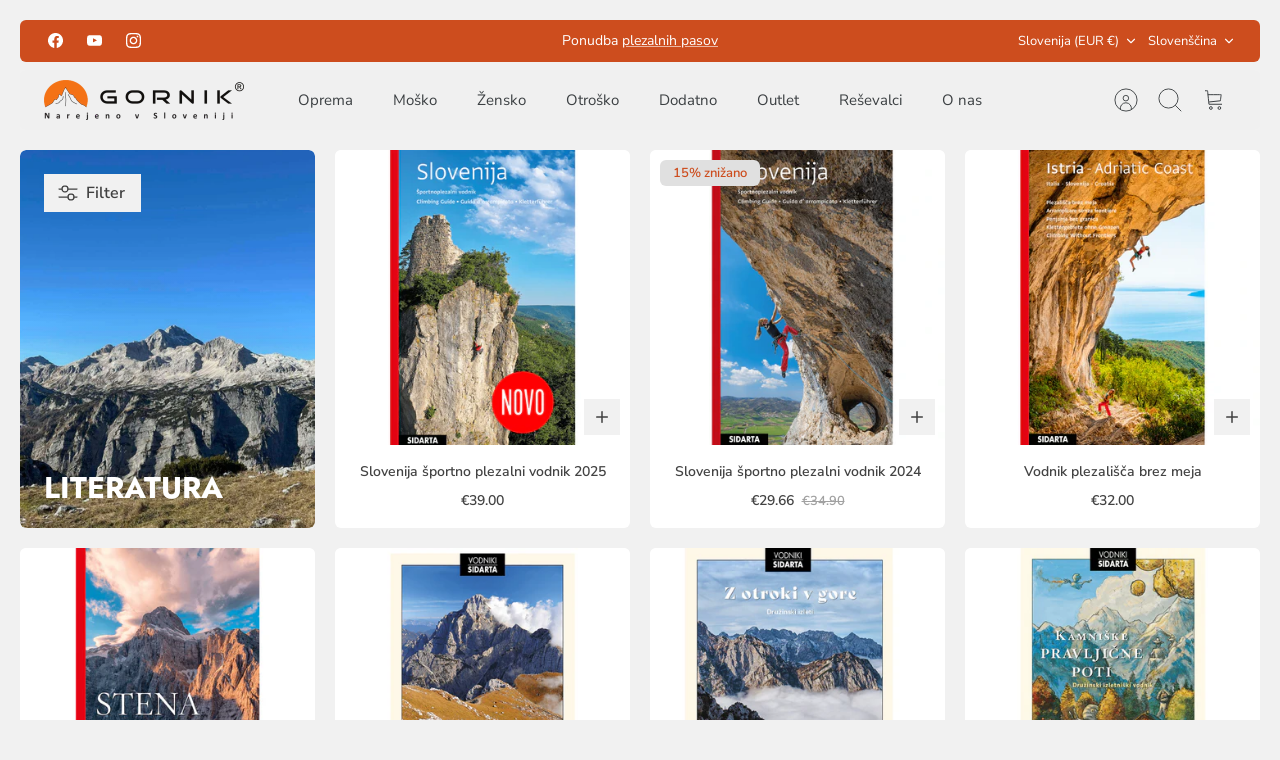

--- FILE ---
content_type: text/html; charset=utf-8
request_url: https://www.gornik.si/collections/literatura-1/vodnicek
body_size: 36654
content:
<!DOCTYPE html><html lang="sl" dir="ltr" class="no-js">
<head>
  <!-- Mode 4.1.1 -->

  <title>gorniška literatura &ndash; Označeno &quot;Vodniček&quot; &ndash; GORNIK.SI</title>

  <meta charset="utf-8" />
<meta name="viewport" content="width=device-width,initial-scale=1.0" />
<meta http-equiv="X-UA-Compatible" content="IE=edge">

<link rel="preconnect" href="https://cdn.shopify.com" crossorigin>
<link rel="preconnect" href="https://fonts.shopify.com" crossorigin>
<link rel="preconnect" href="https://monorail-edge.shopifysvc.com"><link rel="preload" as="font" href="//www.gornik.si/cdn/fonts/nunito_sans/nunitosans_n4.0276fe080df0ca4e6a22d9cb55aed3ed5ba6b1da.woff2" type="font/woff2" crossorigin><link rel="preload" as="font" href="//www.gornik.si/cdn/fonts/nunito_sans/nunitosans_n4.0276fe080df0ca4e6a22d9cb55aed3ed5ba6b1da.woff2" type="font/woff2" crossorigin><link rel="preload" as="font" href="//www.gornik.si/cdn/fonts/jost/jost_n7.921dc18c13fa0b0c94c5e2517ffe06139c3615a3.woff2" type="font/woff2" crossorigin><link rel="preload" as="font" href="//www.gornik.si/cdn/fonts/jost/jost_n7.921dc18c13fa0b0c94c5e2517ffe06139c3615a3.woff2" type="font/woff2" crossorigin><link rel="preload" href="//www.gornik.si/cdn/shop/t/6/assets/vendor.min.js?v=171821347312696842561743933475" as="script">
<link rel="preload" href="//www.gornik.si/cdn/shop/t/6/assets/theme.js?v=49844615550430399751743933475" as="script"><link rel="canonical" href="https://www.gornik.si/collections/literatura-1/vodnicek" /><link rel="icon" href="//www.gornik.si/cdn/shop/files/Logo_Gornik_orange-favicon.png?crop=center&height=48&v=1731354053&width=48" type="image/png"><meta name="description" content="knjige, plezalni vodniki in zemljevidi s hribovsko tematiko">
<style>
    @font-face {
  font-family: "Nunito Sans";
  font-weight: 400;
  font-style: normal;
  font-display: fallback;
  src: url("//www.gornik.si/cdn/fonts/nunito_sans/nunitosans_n4.0276fe080df0ca4e6a22d9cb55aed3ed5ba6b1da.woff2") format("woff2"),
       url("//www.gornik.si/cdn/fonts/nunito_sans/nunitosans_n4.b4964bee2f5e7fd9c3826447e73afe2baad607b7.woff") format("woff");
}

    @font-face {
  font-family: "Nunito Sans";
  font-weight: 700;
  font-style: normal;
  font-display: fallback;
  src: url("//www.gornik.si/cdn/fonts/nunito_sans/nunitosans_n7.25d963ed46da26098ebeab731e90d8802d989fa5.woff2") format("woff2"),
       url("//www.gornik.si/cdn/fonts/nunito_sans/nunitosans_n7.d32e3219b3d2ec82285d3027bd673efc61a996c8.woff") format("woff");
}

    @font-face {
  font-family: "Nunito Sans";
  font-weight: 600;
  font-style: normal;
  font-display: fallback;
  src: url("//www.gornik.si/cdn/fonts/nunito_sans/nunitosans_n6.6e9464eba570101a53130c8130a9e17a8eb55c21.woff2") format("woff2"),
       url("//www.gornik.si/cdn/fonts/nunito_sans/nunitosans_n6.25a0ac0c0a8a26038c7787054dd6058dfbc20fa8.woff") format("woff");
}

    @font-face {
  font-family: "Nunito Sans";
  font-weight: 500;
  font-style: normal;
  font-display: fallback;
  src: url("//www.gornik.si/cdn/fonts/nunito_sans/nunitosans_n5.6fc0ed1feb3fc393c40619f180fc49c4d0aae0db.woff2") format("woff2"),
       url("//www.gornik.si/cdn/fonts/nunito_sans/nunitosans_n5.2c84830b46099cbcc1095f30e0957b88b914e50a.woff") format("woff");
}

    @font-face {
  font-family: "Nunito Sans";
  font-weight: 400;
  font-style: italic;
  font-display: fallback;
  src: url("//www.gornik.si/cdn/fonts/nunito_sans/nunitosans_i4.6e408730afac1484cf297c30b0e67c86d17fc586.woff2") format("woff2"),
       url("//www.gornik.si/cdn/fonts/nunito_sans/nunitosans_i4.c9b6dcbfa43622b39a5990002775a8381942ae38.woff") format("woff");
}

    @font-face {
  font-family: "Nunito Sans";
  font-weight: 700;
  font-style: italic;
  font-display: fallback;
  src: url("//www.gornik.si/cdn/fonts/nunito_sans/nunitosans_i7.8c1124729eec046a321e2424b2acf328c2c12139.woff2") format("woff2"),
       url("//www.gornik.si/cdn/fonts/nunito_sans/nunitosans_i7.af4cda04357273e0996d21184432bcb14651a64d.woff") format("woff");
}

    @font-face {
  font-family: Jost;
  font-weight: 700;
  font-style: normal;
  font-display: fallback;
  src: url("//www.gornik.si/cdn/fonts/jost/jost_n7.921dc18c13fa0b0c94c5e2517ffe06139c3615a3.woff2") format("woff2"),
       url("//www.gornik.si/cdn/fonts/jost/jost_n7.cbfc16c98c1e195f46c536e775e4e959c5f2f22b.woff") format("woff");
}

    @font-face {
  font-family: Jost;
  font-weight: 700;
  font-style: normal;
  font-display: fallback;
  src: url("//www.gornik.si/cdn/fonts/jost/jost_n7.921dc18c13fa0b0c94c5e2517ffe06139c3615a3.woff2") format("woff2"),
       url("//www.gornik.si/cdn/fonts/jost/jost_n7.cbfc16c98c1e195f46c536e775e4e959c5f2f22b.woff") format("woff");
}

    @font-face {
  font-family: "Nunito Sans";
  font-weight: 400;
  font-style: normal;
  font-display: fallback;
  src: url("//www.gornik.si/cdn/fonts/nunito_sans/nunitosans_n4.0276fe080df0ca4e6a22d9cb55aed3ed5ba6b1da.woff2") format("woff2"),
       url("//www.gornik.si/cdn/fonts/nunito_sans/nunitosans_n4.b4964bee2f5e7fd9c3826447e73afe2baad607b7.woff") format("woff");
}

    @font-face {
  font-family: "Nunito Sans";
  font-weight: 600;
  font-style: normal;
  font-display: fallback;
  src: url("//www.gornik.si/cdn/fonts/nunito_sans/nunitosans_n6.6e9464eba570101a53130c8130a9e17a8eb55c21.woff2") format("woff2"),
       url("//www.gornik.si/cdn/fonts/nunito_sans/nunitosans_n6.25a0ac0c0a8a26038c7787054dd6058dfbc20fa8.woff") format("woff");
}

    @font-face {
  font-family: Jost;
  font-weight: 300;
  font-style: normal;
  font-display: fallback;
  src: url("//www.gornik.si/cdn/fonts/jost/jost_n3.a5df7448b5b8c9a76542f085341dff794ff2a59d.woff2") format("woff2"),
       url("//www.gornik.si/cdn/fonts/jost/jost_n3.882941f5a26d0660f7dd135c08afc57fc6939a07.woff") format("woff");
}

  </style>

  



















<meta property="og:site_name" content="GORNIK.SI">
<meta property="og:url" content="https://www.gornik.si/collections/literatura-1/vodnicek">
<meta property="og:title" content="gorniška literatura">
<meta property="og:type" content="product.group">
<meta property="og:description" content="knjige, plezalni vodniki in zemljevidi s hribovsko tematiko"><meta property="og:image" content="http://www.gornik.si/cdn/shop/collections/111_izletov_1200x1200.png?v=1734107314">
  <meta property="og:image:secure_url" content="https://www.gornik.si/cdn/shop/collections/111_izletov_1200x1200.png?v=1734107314">
  <meta property="og:image:width" content="1200">
  <meta property="og:image:height" content="1600"><meta name="twitter:card" content="summary_large_image">
<meta name="twitter:title" content="gorniška literatura">
<meta name="twitter:description" content="knjige, plezalni vodniki in zemljevidi s hribovsko tematiko">


  <link href="//www.gornik.si/cdn/shop/t/6/assets/styles.css?v=145250233966130330051759346492" rel="stylesheet" type="text/css" media="all" />
<link rel="stylesheet" href="//www.gornik.si/cdn/shop/t/6/assets/swatches.css?v=160253932135618698611768982738" media="print" onload="this.media='all'">
    <noscript><link rel="stylesheet" href="//www.gornik.si/cdn/shop/t/6/assets/swatches.css?v=160253932135618698611768982738"></noscript><script>
    document.documentElement.className = document.documentElement.className.replace('no-js', 'js');
    window.theme = window.theme || {};
    theme.money_format_with_product_code_preference = "€{{amount}}";
    theme.money_format = "€{{amount}}";
    theme.strings = {
      previous: "Prejšnji",
      next: "Naprej",
      addressError: "Napaka pri iskanju naslova",
      addressNoResults: "Ni rezultatov za ta naslov",
      addressQueryLimit: "Prekoračili ste Google API uporabniški limit. Razmislite o \u003ca href=\"https:\/\/developers.google.com\/maps\/premium\/usage-limits\"\u003ePremium Plan\u003ca\/\u003e.",
      authError: "Težava je z avtentikacijo vašega Google Maps API ključa.",
      icon_labels_left: "Levo",
      icon_labels_right: "Desno",
      icon_labels_down: "Dol",
      icon_labels_close: "Zapri",
      icon_labels_plus: "Plus",
      imageSlider: "Slikovni drsnik",
      cart_terms_confirmation: "Za nadaljevanje se morate strinjati s pogoji",
      cart_general_quantity_too_high: "Imate lahko le [QUANTITY] v vaši košarici",
      products_listing_from: "Od",
      products_product_add_to_cart: "Dodaj v košarico",
      products_variant_no_stock: "Razprodano",
      products_variant_non_existent: "Ni na voljo",
      products_product_pick_a: "Izberi",
      general_navigation_menu_toggle_aria_label: "Preklopi menu",
      general_accessibility_labels_close: "Zapri",
      products_product_added_to_cart: "Dodano v košarico",
      general_quick_search_pages: "Strani",
      general_quick_search_no_results: "Na žalost nismo našli rezultatov"
    };
    theme.routes = {
      search_url: '/search',
      cart_url: '/cart',
      cart_add_url: '/cart/add.js',
      cart_change_url: '/cart/change.js',
      cart_update_url: '/cart/update.js',
      predictive_search_url: '/search/suggest'
    };
    theme.settings = {
      cart_type: "page",
      after_add_to_cart: "drawer",
      quickbuy_style: "button-quick-add",
      quickbuy_visibility: "always",
      avoid_orphans: true,
      qb_enable_sticky_cols: true,
      show_search_suggestions: true
    };

    theme.enqueueStyleUpdateQueue = [];
    theme.enqueueStyleUpdateTimeoutId = null;
    theme.enqueueStyleUpdate = (cb) => {
      clearTimeout(theme.enqueueStyleUpdateTimeoutId);
      theme.enqueueStyleUpdateQueue.push(cb);
      theme.enqueueStyleUpdateTimeoutId = setTimeout(() => {
        while (theme.enqueueStyleUpdateQueue.length > 0) {
          theme.enqueueStyleUpdateQueue.pop()();
        }
      }, 0);
    }
  </script>

  <script src="//www.gornik.si/cdn/shop/t/6/assets/vendor.min.js?v=171821347312696842561743933475" defer></script>
  <script src="//www.gornik.si/cdn/shop/t/6/assets/theme.js?v=49844615550430399751743933475" defer></script>

  <script>window.performance && window.performance.mark && window.performance.mark('shopify.content_for_header.start');</script><meta id="shopify-digital-wallet" name="shopify-digital-wallet" content="/10486556/digital_wallets/dialog">
<meta name="shopify-checkout-api-token" content="4c02f4dc5f1e2bb1379ace955b4ea0eb">
<meta id="in-context-paypal-metadata" data-shop-id="10486556" data-venmo-supported="false" data-environment="production" data-locale="en_US" data-paypal-v4="true" data-currency="EUR">
<link rel="alternate" type="application/atom+xml" title="Feed" href="/collections/literatura-1/vodnicek.atom" />
<link rel="alternate" hreflang="x-default" href="https://www.gornik.si/collections/literatura-1/vodnicek">
<link rel="alternate" hreflang="sl" href="https://www.gornik.si/collections/literatura-1/vodnicek">
<link rel="alternate" hreflang="en" href="https://www.gornik.si/en/collections/literature/vodnicek">
<link rel="alternate" hreflang="en-DE" href="https://www.gornik.si/en-de/collections/literature/vodnicek">
<link rel="alternate" hreflang="en-AT" href="https://www.gornik.si/en-eu/collections/literature/vodnicek">
<link rel="alternate" hreflang="en-HR" href="https://www.gornik.si/en-eu/collections/literature/vodnicek">
<link rel="alternate" hreflang="en-IT" href="https://www.gornik.si/en-eu/collections/literature/vodnicek">
<link rel="alternate" hreflang="en-HU" href="https://www.gornik.si/en-eu/collections/literature/vodnicek">
<link rel="alternate" type="application/json+oembed" href="https://www.gornik.si/collections/literatura-1/vodnicek.oembed">
<script async="async" src="/checkouts/internal/preloads.js?locale=sl-SI"></script>
<link rel="preconnect" href="https://shop.app" crossorigin="anonymous">
<script async="async" src="https://shop.app/checkouts/internal/preloads.js?locale=sl-SI&shop_id=10486556" crossorigin="anonymous"></script>
<script id="apple-pay-shop-capabilities" type="application/json">{"shopId":10486556,"countryCode":"SI","currencyCode":"EUR","merchantCapabilities":["supports3DS"],"merchantId":"gid:\/\/shopify\/Shop\/10486556","merchantName":"GORNIK.SI","requiredBillingContactFields":["postalAddress","email","phone"],"requiredShippingContactFields":["postalAddress","email","phone"],"shippingType":"shipping","supportedNetworks":["visa","masterCard","amex"],"total":{"type":"pending","label":"GORNIK.SI","amount":"1.00"},"shopifyPaymentsEnabled":true,"supportsSubscriptions":true}</script>
<script id="shopify-features" type="application/json">{"accessToken":"4c02f4dc5f1e2bb1379ace955b4ea0eb","betas":["rich-media-storefront-analytics"],"domain":"www.gornik.si","predictiveSearch":true,"shopId":10486556,"locale":"sl"}</script>
<script>var Shopify = Shopify || {};
Shopify.shop = "gornik.myshopify.com";
Shopify.locale = "sl";
Shopify.currency = {"active":"EUR","rate":"1.0"};
Shopify.country = "SI";
Shopify.theme = {"name":"Mode with B2H - 2025-04-06","id":180615840089,"schema_name":"Mode","schema_version":"4.1.1","theme_store_id":null,"role":"main"};
Shopify.theme.handle = "null";
Shopify.theme.style = {"id":null,"handle":null};
Shopify.cdnHost = "www.gornik.si/cdn";
Shopify.routes = Shopify.routes || {};
Shopify.routes.root = "/";</script>
<script type="module">!function(o){(o.Shopify=o.Shopify||{}).modules=!0}(window);</script>
<script>!function(o){function n(){var o=[];function n(){o.push(Array.prototype.slice.apply(arguments))}return n.q=o,n}var t=o.Shopify=o.Shopify||{};t.loadFeatures=n(),t.autoloadFeatures=n()}(window);</script>
<script>
  window.ShopifyPay = window.ShopifyPay || {};
  window.ShopifyPay.apiHost = "shop.app\/pay";
  window.ShopifyPay.redirectState = null;
</script>
<script id="shop-js-analytics" type="application/json">{"pageType":"collection"}</script>
<script defer="defer" async type="module" src="//www.gornik.si/cdn/shopifycloud/shop-js/modules/v2/client.init-shop-cart-sync_BT-GjEfc.en.esm.js"></script>
<script defer="defer" async type="module" src="//www.gornik.si/cdn/shopifycloud/shop-js/modules/v2/chunk.common_D58fp_Oc.esm.js"></script>
<script defer="defer" async type="module" src="//www.gornik.si/cdn/shopifycloud/shop-js/modules/v2/chunk.modal_xMitdFEc.esm.js"></script>
<script type="module">
  await import("//www.gornik.si/cdn/shopifycloud/shop-js/modules/v2/client.init-shop-cart-sync_BT-GjEfc.en.esm.js");
await import("//www.gornik.si/cdn/shopifycloud/shop-js/modules/v2/chunk.common_D58fp_Oc.esm.js");
await import("//www.gornik.si/cdn/shopifycloud/shop-js/modules/v2/chunk.modal_xMitdFEc.esm.js");

  window.Shopify.SignInWithShop?.initShopCartSync?.({"fedCMEnabled":true,"windoidEnabled":true});

</script>
<script>
  window.Shopify = window.Shopify || {};
  if (!window.Shopify.featureAssets) window.Shopify.featureAssets = {};
  window.Shopify.featureAssets['shop-js'] = {"shop-cart-sync":["modules/v2/client.shop-cart-sync_DZOKe7Ll.en.esm.js","modules/v2/chunk.common_D58fp_Oc.esm.js","modules/v2/chunk.modal_xMitdFEc.esm.js"],"init-fed-cm":["modules/v2/client.init-fed-cm_B6oLuCjv.en.esm.js","modules/v2/chunk.common_D58fp_Oc.esm.js","modules/v2/chunk.modal_xMitdFEc.esm.js"],"shop-cash-offers":["modules/v2/client.shop-cash-offers_D2sdYoxE.en.esm.js","modules/v2/chunk.common_D58fp_Oc.esm.js","modules/v2/chunk.modal_xMitdFEc.esm.js"],"shop-login-button":["modules/v2/client.shop-login-button_QeVjl5Y3.en.esm.js","modules/v2/chunk.common_D58fp_Oc.esm.js","modules/v2/chunk.modal_xMitdFEc.esm.js"],"pay-button":["modules/v2/client.pay-button_DXTOsIq6.en.esm.js","modules/v2/chunk.common_D58fp_Oc.esm.js","modules/v2/chunk.modal_xMitdFEc.esm.js"],"shop-button":["modules/v2/client.shop-button_DQZHx9pm.en.esm.js","modules/v2/chunk.common_D58fp_Oc.esm.js","modules/v2/chunk.modal_xMitdFEc.esm.js"],"avatar":["modules/v2/client.avatar_BTnouDA3.en.esm.js"],"init-windoid":["modules/v2/client.init-windoid_CR1B-cfM.en.esm.js","modules/v2/chunk.common_D58fp_Oc.esm.js","modules/v2/chunk.modal_xMitdFEc.esm.js"],"init-shop-for-new-customer-accounts":["modules/v2/client.init-shop-for-new-customer-accounts_C_vY_xzh.en.esm.js","modules/v2/client.shop-login-button_QeVjl5Y3.en.esm.js","modules/v2/chunk.common_D58fp_Oc.esm.js","modules/v2/chunk.modal_xMitdFEc.esm.js"],"init-shop-email-lookup-coordinator":["modules/v2/client.init-shop-email-lookup-coordinator_BI7n9ZSv.en.esm.js","modules/v2/chunk.common_D58fp_Oc.esm.js","modules/v2/chunk.modal_xMitdFEc.esm.js"],"init-shop-cart-sync":["modules/v2/client.init-shop-cart-sync_BT-GjEfc.en.esm.js","modules/v2/chunk.common_D58fp_Oc.esm.js","modules/v2/chunk.modal_xMitdFEc.esm.js"],"shop-toast-manager":["modules/v2/client.shop-toast-manager_DiYdP3xc.en.esm.js","modules/v2/chunk.common_D58fp_Oc.esm.js","modules/v2/chunk.modal_xMitdFEc.esm.js"],"init-customer-accounts":["modules/v2/client.init-customer-accounts_D9ZNqS-Q.en.esm.js","modules/v2/client.shop-login-button_QeVjl5Y3.en.esm.js","modules/v2/chunk.common_D58fp_Oc.esm.js","modules/v2/chunk.modal_xMitdFEc.esm.js"],"init-customer-accounts-sign-up":["modules/v2/client.init-customer-accounts-sign-up_iGw4briv.en.esm.js","modules/v2/client.shop-login-button_QeVjl5Y3.en.esm.js","modules/v2/chunk.common_D58fp_Oc.esm.js","modules/v2/chunk.modal_xMitdFEc.esm.js"],"shop-follow-button":["modules/v2/client.shop-follow-button_CqMgW2wH.en.esm.js","modules/v2/chunk.common_D58fp_Oc.esm.js","modules/v2/chunk.modal_xMitdFEc.esm.js"],"checkout-modal":["modules/v2/client.checkout-modal_xHeaAweL.en.esm.js","modules/v2/chunk.common_D58fp_Oc.esm.js","modules/v2/chunk.modal_xMitdFEc.esm.js"],"shop-login":["modules/v2/client.shop-login_D91U-Q7h.en.esm.js","modules/v2/chunk.common_D58fp_Oc.esm.js","modules/v2/chunk.modal_xMitdFEc.esm.js"],"lead-capture":["modules/v2/client.lead-capture_BJmE1dJe.en.esm.js","modules/v2/chunk.common_D58fp_Oc.esm.js","modules/v2/chunk.modal_xMitdFEc.esm.js"],"payment-terms":["modules/v2/client.payment-terms_Ci9AEqFq.en.esm.js","modules/v2/chunk.common_D58fp_Oc.esm.js","modules/v2/chunk.modal_xMitdFEc.esm.js"]};
</script>
<script>(function() {
  var isLoaded = false;
  function asyncLoad() {
    if (isLoaded) return;
    isLoaded = true;
    var urls = ["https:\/\/static.mailerlite.com\/data\/a\/1299\/1299610\/universal_f9t6v6g4f6_load.js?shop=gornik.myshopify.com"];
    for (var i = 0; i < urls.length; i++) {
      var s = document.createElement('script');
      s.type = 'text/javascript';
      s.async = true;
      s.src = urls[i];
      var x = document.getElementsByTagName('script')[0];
      x.parentNode.insertBefore(s, x);
    }
  };
  if(window.attachEvent) {
    window.attachEvent('onload', asyncLoad);
  } else {
    window.addEventListener('load', asyncLoad, false);
  }
})();</script>
<script id="__st">var __st={"a":10486556,"offset":3600,"reqid":"af13be17-d556-4510-85bd-8b81f667e33e-1769279545","pageurl":"www.gornik.si\/collections\/literatura-1\/vodnicek","u":"3edeb8a05710","p":"collection","rtyp":"collection","rid":133119045};</script>
<script>window.ShopifyPaypalV4VisibilityTracking = true;</script>
<script id="captcha-bootstrap">!function(){'use strict';const t='contact',e='account',n='new_comment',o=[[t,t],['blogs',n],['comments',n],[t,'customer']],c=[[e,'customer_login'],[e,'guest_login'],[e,'recover_customer_password'],[e,'create_customer']],r=t=>t.map((([t,e])=>`form[action*='/${t}']:not([data-nocaptcha='true']) input[name='form_type'][value='${e}']`)).join(','),a=t=>()=>t?[...document.querySelectorAll(t)].map((t=>t.form)):[];function s(){const t=[...o],e=r(t);return a(e)}const i='password',u='form_key',d=['recaptcha-v3-token','g-recaptcha-response','h-captcha-response',i],f=()=>{try{return window.sessionStorage}catch{return}},m='__shopify_v',_=t=>t.elements[u];function p(t,e,n=!1){try{const o=window.sessionStorage,c=JSON.parse(o.getItem(e)),{data:r}=function(t){const{data:e,action:n}=t;return t[m]||n?{data:e,action:n}:{data:t,action:n}}(c);for(const[e,n]of Object.entries(r))t.elements[e]&&(t.elements[e].value=n);n&&o.removeItem(e)}catch(o){console.error('form repopulation failed',{error:o})}}const l='form_type',E='cptcha';function T(t){t.dataset[E]=!0}const w=window,h=w.document,L='Shopify',v='ce_forms',y='captcha';let A=!1;((t,e)=>{const n=(g='f06e6c50-85a8-45c8-87d0-21a2b65856fe',I='https://cdn.shopify.com/shopifycloud/storefront-forms-hcaptcha/ce_storefront_forms_captcha_hcaptcha.v1.5.2.iife.js',D={infoText:'Zaščiteno s hCaptcha',privacyText:'Zasebnost',termsText:'Pogoji'},(t,e,n)=>{const o=w[L][v],c=o.bindForm;if(c)return c(t,g,e,D).then(n);var r;o.q.push([[t,g,e,D],n]),r=I,A||(h.body.append(Object.assign(h.createElement('script'),{id:'captcha-provider',async:!0,src:r})),A=!0)});var g,I,D;w[L]=w[L]||{},w[L][v]=w[L][v]||{},w[L][v].q=[],w[L][y]=w[L][y]||{},w[L][y].protect=function(t,e){n(t,void 0,e),T(t)},Object.freeze(w[L][y]),function(t,e,n,w,h,L){const[v,y,A,g]=function(t,e,n){const i=e?o:[],u=t?c:[],d=[...i,...u],f=r(d),m=r(i),_=r(d.filter((([t,e])=>n.includes(e))));return[a(f),a(m),a(_),s()]}(w,h,L),I=t=>{const e=t.target;return e instanceof HTMLFormElement?e:e&&e.form},D=t=>v().includes(t);t.addEventListener('submit',(t=>{const e=I(t);if(!e)return;const n=D(e)&&!e.dataset.hcaptchaBound&&!e.dataset.recaptchaBound,o=_(e),c=g().includes(e)&&(!o||!o.value);(n||c)&&t.preventDefault(),c&&!n&&(function(t){try{if(!f())return;!function(t){const e=f();if(!e)return;const n=_(t);if(!n)return;const o=n.value;o&&e.removeItem(o)}(t);const e=Array.from(Array(32),(()=>Math.random().toString(36)[2])).join('');!function(t,e){_(t)||t.append(Object.assign(document.createElement('input'),{type:'hidden',name:u})),t.elements[u].value=e}(t,e),function(t,e){const n=f();if(!n)return;const o=[...t.querySelectorAll(`input[type='${i}']`)].map((({name:t})=>t)),c=[...d,...o],r={};for(const[a,s]of new FormData(t).entries())c.includes(a)||(r[a]=s);n.setItem(e,JSON.stringify({[m]:1,action:t.action,data:r}))}(t,e)}catch(e){console.error('failed to persist form',e)}}(e),e.submit())}));const S=(t,e)=>{t&&!t.dataset[E]&&(n(t,e.some((e=>e===t))),T(t))};for(const o of['focusin','change'])t.addEventListener(o,(t=>{const e=I(t);D(e)&&S(e,y())}));const B=e.get('form_key'),M=e.get(l),P=B&&M;t.addEventListener('DOMContentLoaded',(()=>{const t=y();if(P)for(const e of t)e.elements[l].value===M&&p(e,B);[...new Set([...A(),...v().filter((t=>'true'===t.dataset.shopifyCaptcha))])].forEach((e=>S(e,t)))}))}(h,new URLSearchParams(w.location.search),n,t,e,['guest_login'])})(!0,!0)}();</script>
<script integrity="sha256-4kQ18oKyAcykRKYeNunJcIwy7WH5gtpwJnB7kiuLZ1E=" data-source-attribution="shopify.loadfeatures" defer="defer" src="//www.gornik.si/cdn/shopifycloud/storefront/assets/storefront/load_feature-a0a9edcb.js" crossorigin="anonymous"></script>
<script crossorigin="anonymous" defer="defer" src="//www.gornik.si/cdn/shopifycloud/storefront/assets/shopify_pay/storefront-65b4c6d7.js?v=20250812"></script>
<script data-source-attribution="shopify.dynamic_checkout.dynamic.init">var Shopify=Shopify||{};Shopify.PaymentButton=Shopify.PaymentButton||{isStorefrontPortableWallets:!0,init:function(){window.Shopify.PaymentButton.init=function(){};var t=document.createElement("script");t.src="https://www.gornik.si/cdn/shopifycloud/portable-wallets/latest/portable-wallets.sl.js",t.type="module",document.head.appendChild(t)}};
</script>
<script data-source-attribution="shopify.dynamic_checkout.buyer_consent">
  function portableWalletsHideBuyerConsent(e){var t=document.getElementById("shopify-buyer-consent"),n=document.getElementById("shopify-subscription-policy-button");t&&n&&(t.classList.add("hidden"),t.setAttribute("aria-hidden","true"),n.removeEventListener("click",e))}function portableWalletsShowBuyerConsent(e){var t=document.getElementById("shopify-buyer-consent"),n=document.getElementById("shopify-subscription-policy-button");t&&n&&(t.classList.remove("hidden"),t.removeAttribute("aria-hidden"),n.addEventListener("click",e))}window.Shopify?.PaymentButton&&(window.Shopify.PaymentButton.hideBuyerConsent=portableWalletsHideBuyerConsent,window.Shopify.PaymentButton.showBuyerConsent=portableWalletsShowBuyerConsent);
</script>
<script data-source-attribution="shopify.dynamic_checkout.cart.bootstrap">document.addEventListener("DOMContentLoaded",(function(){function t(){return document.querySelector("shopify-accelerated-checkout-cart, shopify-accelerated-checkout")}if(t())Shopify.PaymentButton.init();else{new MutationObserver((function(e,n){t()&&(Shopify.PaymentButton.init(),n.disconnect())})).observe(document.body,{childList:!0,subtree:!0})}}));
</script>
<link id="shopify-accelerated-checkout-styles" rel="stylesheet" media="screen" href="https://www.gornik.si/cdn/shopifycloud/portable-wallets/latest/accelerated-checkout-backwards-compat.css" crossorigin="anonymous">
<style id="shopify-accelerated-checkout-cart">
        #shopify-buyer-consent {
  margin-top: 1em;
  display: inline-block;
  width: 100%;
}

#shopify-buyer-consent.hidden {
  display: none;
}

#shopify-subscription-policy-button {
  background: none;
  border: none;
  padding: 0;
  text-decoration: underline;
  font-size: inherit;
  cursor: pointer;
}

#shopify-subscription-policy-button::before {
  box-shadow: none;
}

      </style>

<script>window.performance && window.performance.mark && window.performance.mark('shopify.content_for_header.end');</script>
<link href="https://monorail-edge.shopifysvc.com" rel="dns-prefetch">
<script>(function(){if ("sendBeacon" in navigator && "performance" in window) {try {var session_token_from_headers = performance.getEntriesByType('navigation')[0].serverTiming.find(x => x.name == '_s').description;} catch {var session_token_from_headers = undefined;}var session_cookie_matches = document.cookie.match(/_shopify_s=([^;]*)/);var session_token_from_cookie = session_cookie_matches && session_cookie_matches.length === 2 ? session_cookie_matches[1] : "";var session_token = session_token_from_headers || session_token_from_cookie || "";function handle_abandonment_event(e) {var entries = performance.getEntries().filter(function(entry) {return /monorail-edge.shopifysvc.com/.test(entry.name);});if (!window.abandonment_tracked && entries.length === 0) {window.abandonment_tracked = true;var currentMs = Date.now();var navigation_start = performance.timing.navigationStart;var payload = {shop_id: 10486556,url: window.location.href,navigation_start,duration: currentMs - navigation_start,session_token,page_type: "collection"};window.navigator.sendBeacon("https://monorail-edge.shopifysvc.com/v1/produce", JSON.stringify({schema_id: "online_store_buyer_site_abandonment/1.1",payload: payload,metadata: {event_created_at_ms: currentMs,event_sent_at_ms: currentMs}}));}}window.addEventListener('pagehide', handle_abandonment_event);}}());</script>
<script id="web-pixels-manager-setup">(function e(e,d,r,n,o){if(void 0===o&&(o={}),!Boolean(null===(a=null===(i=window.Shopify)||void 0===i?void 0:i.analytics)||void 0===a?void 0:a.replayQueue)){var i,a;window.Shopify=window.Shopify||{};var t=window.Shopify;t.analytics=t.analytics||{};var s=t.analytics;s.replayQueue=[],s.publish=function(e,d,r){return s.replayQueue.push([e,d,r]),!0};try{self.performance.mark("wpm:start")}catch(e){}var l=function(){var e={modern:/Edge?\/(1{2}[4-9]|1[2-9]\d|[2-9]\d{2}|\d{4,})\.\d+(\.\d+|)|Firefox\/(1{2}[4-9]|1[2-9]\d|[2-9]\d{2}|\d{4,})\.\d+(\.\d+|)|Chrom(ium|e)\/(9{2}|\d{3,})\.\d+(\.\d+|)|(Maci|X1{2}).+ Version\/(15\.\d+|(1[6-9]|[2-9]\d|\d{3,})\.\d+)([,.]\d+|)( \(\w+\)|)( Mobile\/\w+|) Safari\/|Chrome.+OPR\/(9{2}|\d{3,})\.\d+\.\d+|(CPU[ +]OS|iPhone[ +]OS|CPU[ +]iPhone|CPU IPhone OS|CPU iPad OS)[ +]+(15[._]\d+|(1[6-9]|[2-9]\d|\d{3,})[._]\d+)([._]\d+|)|Android:?[ /-](13[3-9]|1[4-9]\d|[2-9]\d{2}|\d{4,})(\.\d+|)(\.\d+|)|Android.+Firefox\/(13[5-9]|1[4-9]\d|[2-9]\d{2}|\d{4,})\.\d+(\.\d+|)|Android.+Chrom(ium|e)\/(13[3-9]|1[4-9]\d|[2-9]\d{2}|\d{4,})\.\d+(\.\d+|)|SamsungBrowser\/([2-9]\d|\d{3,})\.\d+/,legacy:/Edge?\/(1[6-9]|[2-9]\d|\d{3,})\.\d+(\.\d+|)|Firefox\/(5[4-9]|[6-9]\d|\d{3,})\.\d+(\.\d+|)|Chrom(ium|e)\/(5[1-9]|[6-9]\d|\d{3,})\.\d+(\.\d+|)([\d.]+$|.*Safari\/(?![\d.]+ Edge\/[\d.]+$))|(Maci|X1{2}).+ Version\/(10\.\d+|(1[1-9]|[2-9]\d|\d{3,})\.\d+)([,.]\d+|)( \(\w+\)|)( Mobile\/\w+|) Safari\/|Chrome.+OPR\/(3[89]|[4-9]\d|\d{3,})\.\d+\.\d+|(CPU[ +]OS|iPhone[ +]OS|CPU[ +]iPhone|CPU IPhone OS|CPU iPad OS)[ +]+(10[._]\d+|(1[1-9]|[2-9]\d|\d{3,})[._]\d+)([._]\d+|)|Android:?[ /-](13[3-9]|1[4-9]\d|[2-9]\d{2}|\d{4,})(\.\d+|)(\.\d+|)|Mobile Safari.+OPR\/([89]\d|\d{3,})\.\d+\.\d+|Android.+Firefox\/(13[5-9]|1[4-9]\d|[2-9]\d{2}|\d{4,})\.\d+(\.\d+|)|Android.+Chrom(ium|e)\/(13[3-9]|1[4-9]\d|[2-9]\d{2}|\d{4,})\.\d+(\.\d+|)|Android.+(UC? ?Browser|UCWEB|U3)[ /]?(15\.([5-9]|\d{2,})|(1[6-9]|[2-9]\d|\d{3,})\.\d+)\.\d+|SamsungBrowser\/(5\.\d+|([6-9]|\d{2,})\.\d+)|Android.+MQ{2}Browser\/(14(\.(9|\d{2,})|)|(1[5-9]|[2-9]\d|\d{3,})(\.\d+|))(\.\d+|)|K[Aa][Ii]OS\/(3\.\d+|([4-9]|\d{2,})\.\d+)(\.\d+|)/},d=e.modern,r=e.legacy,n=navigator.userAgent;return n.match(d)?"modern":n.match(r)?"legacy":"unknown"}(),u="modern"===l?"modern":"legacy",c=(null!=n?n:{modern:"",legacy:""})[u],f=function(e){return[e.baseUrl,"/wpm","/b",e.hashVersion,"modern"===e.buildTarget?"m":"l",".js"].join("")}({baseUrl:d,hashVersion:r,buildTarget:u}),m=function(e){var d=e.version,r=e.bundleTarget,n=e.surface,o=e.pageUrl,i=e.monorailEndpoint;return{emit:function(e){var a=e.status,t=e.errorMsg,s=(new Date).getTime(),l=JSON.stringify({metadata:{event_sent_at_ms:s},events:[{schema_id:"web_pixels_manager_load/3.1",payload:{version:d,bundle_target:r,page_url:o,status:a,surface:n,error_msg:t},metadata:{event_created_at_ms:s}}]});if(!i)return console&&console.warn&&console.warn("[Web Pixels Manager] No Monorail endpoint provided, skipping logging."),!1;try{return self.navigator.sendBeacon.bind(self.navigator)(i,l)}catch(e){}var u=new XMLHttpRequest;try{return u.open("POST",i,!0),u.setRequestHeader("Content-Type","text/plain"),u.send(l),!0}catch(e){return console&&console.warn&&console.warn("[Web Pixels Manager] Got an unhandled error while logging to Monorail."),!1}}}}({version:r,bundleTarget:l,surface:e.surface,pageUrl:self.location.href,monorailEndpoint:e.monorailEndpoint});try{o.browserTarget=l,function(e){var d=e.src,r=e.async,n=void 0===r||r,o=e.onload,i=e.onerror,a=e.sri,t=e.scriptDataAttributes,s=void 0===t?{}:t,l=document.createElement("script"),u=document.querySelector("head"),c=document.querySelector("body");if(l.async=n,l.src=d,a&&(l.integrity=a,l.crossOrigin="anonymous"),s)for(var f in s)if(Object.prototype.hasOwnProperty.call(s,f))try{l.dataset[f]=s[f]}catch(e){}if(o&&l.addEventListener("load",o),i&&l.addEventListener("error",i),u)u.appendChild(l);else{if(!c)throw new Error("Did not find a head or body element to append the script");c.appendChild(l)}}({src:f,async:!0,onload:function(){if(!function(){var e,d;return Boolean(null===(d=null===(e=window.Shopify)||void 0===e?void 0:e.analytics)||void 0===d?void 0:d.initialized)}()){var d=window.webPixelsManager.init(e)||void 0;if(d){var r=window.Shopify.analytics;r.replayQueue.forEach((function(e){var r=e[0],n=e[1],o=e[2];d.publishCustomEvent(r,n,o)})),r.replayQueue=[],r.publish=d.publishCustomEvent,r.visitor=d.visitor,r.initialized=!0}}},onerror:function(){return m.emit({status:"failed",errorMsg:"".concat(f," has failed to load")})},sri:function(e){var d=/^sha384-[A-Za-z0-9+/=]+$/;return"string"==typeof e&&d.test(e)}(c)?c:"",scriptDataAttributes:o}),m.emit({status:"loading"})}catch(e){m.emit({status:"failed",errorMsg:(null==e?void 0:e.message)||"Unknown error"})}}})({shopId: 10486556,storefrontBaseUrl: "https://www.gornik.si",extensionsBaseUrl: "https://extensions.shopifycdn.com/cdn/shopifycloud/web-pixels-manager",monorailEndpoint: "https://monorail-edge.shopifysvc.com/unstable/produce_batch",surface: "storefront-renderer",enabledBetaFlags: ["2dca8a86"],webPixelsConfigList: [{"id":"2258207065","configuration":"{\"webPixelName\":\"Judge.me\"}","eventPayloadVersion":"v1","runtimeContext":"STRICT","scriptVersion":"34ad157958823915625854214640f0bf","type":"APP","apiClientId":683015,"privacyPurposes":["ANALYTICS"],"dataSharingAdjustments":{"protectedCustomerApprovalScopes":["read_customer_email","read_customer_name","read_customer_personal_data","read_customer_phone"]}},{"id":"1077051737","configuration":"{\"config\":\"{\\\"pixel_id\\\":\\\"G-JYW0FC8VDW\\\",\\\"gtag_events\\\":[{\\\"type\\\":\\\"purchase\\\",\\\"action_label\\\":\\\"G-JYW0FC8VDW\\\"},{\\\"type\\\":\\\"page_view\\\",\\\"action_label\\\":\\\"G-JYW0FC8VDW\\\"},{\\\"type\\\":\\\"view_item\\\",\\\"action_label\\\":\\\"G-JYW0FC8VDW\\\"},{\\\"type\\\":\\\"search\\\",\\\"action_label\\\":\\\"G-JYW0FC8VDW\\\"},{\\\"type\\\":\\\"add_to_cart\\\",\\\"action_label\\\":\\\"G-JYW0FC8VDW\\\"},{\\\"type\\\":\\\"begin_checkout\\\",\\\"action_label\\\":\\\"G-JYW0FC8VDW\\\"},{\\\"type\\\":\\\"add_payment_info\\\",\\\"action_label\\\":\\\"G-JYW0FC8VDW\\\"}],\\\"enable_monitoring_mode\\\":false}\"}","eventPayloadVersion":"v1","runtimeContext":"OPEN","scriptVersion":"b2a88bafab3e21179ed38636efcd8a93","type":"APP","apiClientId":1780363,"privacyPurposes":[],"dataSharingAdjustments":{"protectedCustomerApprovalScopes":["read_customer_address","read_customer_email","read_customer_name","read_customer_personal_data","read_customer_phone"]}},{"id":"340656473","configuration":"{\"pixel_id\":\"439044820457531\",\"pixel_type\":\"facebook_pixel\",\"metaapp_system_user_token\":\"-\"}","eventPayloadVersion":"v1","runtimeContext":"OPEN","scriptVersion":"ca16bc87fe92b6042fbaa3acc2fbdaa6","type":"APP","apiClientId":2329312,"privacyPurposes":["ANALYTICS","MARKETING","SALE_OF_DATA"],"dataSharingAdjustments":{"protectedCustomerApprovalScopes":["read_customer_address","read_customer_email","read_customer_name","read_customer_personal_data","read_customer_phone"]}},{"id":"shopify-app-pixel","configuration":"{}","eventPayloadVersion":"v1","runtimeContext":"STRICT","scriptVersion":"0450","apiClientId":"shopify-pixel","type":"APP","privacyPurposes":["ANALYTICS","MARKETING"]},{"id":"shopify-custom-pixel","eventPayloadVersion":"v1","runtimeContext":"LAX","scriptVersion":"0450","apiClientId":"shopify-pixel","type":"CUSTOM","privacyPurposes":["ANALYTICS","MARKETING"]}],isMerchantRequest: false,initData: {"shop":{"name":"GORNIK.SI","paymentSettings":{"currencyCode":"EUR"},"myshopifyDomain":"gornik.myshopify.com","countryCode":"SI","storefrontUrl":"https:\/\/www.gornik.si"},"customer":null,"cart":null,"checkout":null,"productVariants":[],"purchasingCompany":null},},"https://www.gornik.si/cdn","fcfee988w5aeb613cpc8e4bc33m6693e112",{"modern":"","legacy":""},{"shopId":"10486556","storefrontBaseUrl":"https:\/\/www.gornik.si","extensionBaseUrl":"https:\/\/extensions.shopifycdn.com\/cdn\/shopifycloud\/web-pixels-manager","surface":"storefront-renderer","enabledBetaFlags":"[\"2dca8a86\"]","isMerchantRequest":"false","hashVersion":"fcfee988w5aeb613cpc8e4bc33m6693e112","publish":"custom","events":"[[\"page_viewed\",{}],[\"collection_viewed\",{\"collection\":{\"id\":\"133119045\",\"title\":\"Literatura\",\"productVariants\":[{\"price\":{\"amount\":39.0,\"currencyCode\":\"EUR\"},\"product\":{\"title\":\"Slovenija športno plezalni vodnik 2025\",\"vendor\":\"Sidarta\",\"id\":\"15554926051673\",\"untranslatedTitle\":\"Slovenija športno plezalni vodnik 2025\",\"url\":\"\/products\/slovenija-sportno-plezalni-vodnik-2025\",\"type\":\"Literatura\"},\"id\":\"55600254320985\",\"image\":{\"src\":\"\/\/www.gornik.si\/cdn\/shop\/files\/vodnikppt.png?v=1751459448\"},\"sku\":\"18225\",\"title\":\"Vodniček\",\"untranslatedTitle\":\"Vodniček\"},{\"price\":{\"amount\":29.66,\"currencyCode\":\"EUR\"},\"product\":{\"title\":\"Slovenija športno plezalni vodnik 2024\",\"vendor\":\"Sidarta\",\"id\":\"8399761899865\",\"untranslatedTitle\":\"Slovenija športno plezalni vodnik 2024\",\"url\":\"\/products\/slovenija-sportno-plezalni-vodnik-2023\",\"type\":\"Literatura\"},\"id\":\"46702199374169\",\"image\":{\"src\":\"\/\/www.gornik.si\/cdn\/shop\/files\/sidarta1ppt.png?v=1683180720\"},\"sku\":\"16284\",\"title\":\"Vodniček\",\"untranslatedTitle\":\"Vodniček\"},{\"price\":{\"amount\":32.0,\"currencyCode\":\"EUR\"},\"product\":{\"title\":\"Vodnik plezališča brez meja\",\"vendor\":\"Sidarta\",\"id\":\"6162783365\",\"untranslatedTitle\":\"Vodnik plezališča brez meja\",\"url\":\"\/products\/plezalisca-brez-meja-2016\",\"type\":\"Literatura\"},\"id\":\"20083247877\",\"image\":{\"src\":\"\/\/www.gornik.si\/cdn\/shop\/files\/brezmejappt_6976a26c-eccb-483c-8294-3d6694c22f61.png?v=1688736506\"},\"sku\":\"7130\",\"title\":\"Vodnik\",\"untranslatedTitle\":\"Vodnik\"},{\"price\":{\"amount\":29.9,\"currencyCode\":\"EUR\"},\"product\":{\"title\":\"Vodnik Stena - Severna stena Triglava\",\"vendor\":\"Sidarta\",\"id\":\"9581365494105\",\"untranslatedTitle\":\"Vodnik Stena - Severna stena Triglava\",\"url\":\"\/products\/vodnik-stena-severna-stena-triglava\",\"type\":\"Literatura\"},\"id\":\"49179201798489\",\"image\":{\"src\":\"\/\/www.gornik.si\/cdn\/shop\/files\/Stenappt.png?v=1724751216\"},\"sku\":\"17368\",\"title\":\"Vodnik\",\"untranslatedTitle\":\"Vodnik\"},{\"price\":{\"amount\":29.9,\"currencyCode\":\"EUR\"},\"product\":{\"title\":\"Zahodne Julijske Alpe\",\"vendor\":\"Sidarta\",\"id\":\"3166514373\",\"untranslatedTitle\":\"Zahodne Julijske Alpe\",\"url\":\"\/products\/zahodne-julijske-alpe\",\"type\":\"Literatura\"},\"id\":\"9336010501\",\"image\":{\"src\":\"\/\/www.gornik.si\/cdn\/shop\/products\/zahodnejulijskealpeppt.png?v=1606479022\"},\"sku\":\"5433\",\"title\":\"Vodnik\",\"untranslatedTitle\":\"Vodnik\"},{\"price\":{\"amount\":31.9,\"currencyCode\":\"EUR\"},\"product\":{\"title\":\"Z otroki v gore\",\"vendor\":\"Sidarta\",\"id\":\"1633389052013\",\"untranslatedTitle\":\"Z otroki v gore\",\"url\":\"\/products\/z-otroki-v-gore\",\"type\":\"Literatura\"},\"id\":\"15465807249517\",\"image\":{\"src\":\"\/\/www.gornik.si\/cdn\/shop\/products\/vodnik_sidarta_z_otroki_v_gore.png?v=1579982999\"},\"sku\":\"3593\",\"title\":\"Vodnik\",\"untranslatedTitle\":\"Vodnik\"},{\"price\":{\"amount\":29.0,\"currencyCode\":\"EUR\"},\"product\":{\"title\":\"Vodnik Kamniške pravljične poti\",\"vendor\":\"Sidarta\",\"id\":\"3166450437\",\"untranslatedTitle\":\"Vodnik Kamniške pravljične poti\",\"url\":\"\/products\/vodnik-kamniske-pravljicne-poti\",\"type\":\"Literatura\"},\"id\":\"9335959557\",\"image\":{\"src\":\"\/\/www.gornik.si\/cdn\/shop\/products\/5ppt_d28248ee-f4db-4ce4-8f06-ae3e043c1581.png?v=1606907137\"},\"sku\":\"5801\",\"title\":\"Vodnik\",\"untranslatedTitle\":\"Vodnik\"},{\"price\":{\"amount\":31.9,\"currencyCode\":\"EUR\"},\"product\":{\"title\":\"Pravljične Poti Slovenije\",\"vendor\":\"Sidarta\",\"id\":\"3005465861\",\"untranslatedTitle\":\"Pravljične Poti Slovenije\",\"url\":\"\/products\/pravljicne-poti-slovenije\",\"type\":\"Literatura\"},\"id\":\"8846350213\",\"image\":{\"src\":\"\/\/www.gornik.si\/cdn\/shop\/products\/pravljicnepotislovenijeppt.png?v=1606477670\"},\"sku\":\"3592\",\"title\":\"Vodniček\",\"untranslatedTitle\":\"Vodniček\"},{\"price\":{\"amount\":31.9,\"currencyCode\":\"EUR\"},\"product\":{\"title\":\"Pravljične Poti Slovenije 2\",\"vendor\":\"Sidarta\",\"id\":\"8752393388377\",\"untranslatedTitle\":\"Pravljične Poti Slovenije 2\",\"url\":\"\/products\/pravljicne-poti-slovenije-2\",\"type\":\"Literatura\"},\"id\":\"47958738731353\",\"image\":{\"src\":\"\/\/www.gornik.si\/cdn\/shop\/files\/pravljicnepotippt.png?v=1710329317\"},\"sku\":\"17008\",\"title\":\"Vodnicek\",\"untranslatedTitle\":\"Vodnicek\"},{\"price\":{\"amount\":31.9,\"currencyCode\":\"EUR\"},\"product\":{\"title\":\"Pravljične Poti brez meja\",\"vendor\":\"Sidarta\",\"id\":\"6576712745069\",\"untranslatedTitle\":\"Pravljične Poti brez meja\",\"url\":\"\/products\/pravljicne-poti-brez-meja\",\"type\":\"Literatura\"},\"id\":\"39366742737005\",\"image\":{\"src\":\"\/\/www.gornik.si\/cdn\/shop\/products\/brezmejappt.png?v=1621410024\"},\"sku\":\"13968\",\"title\":\"Vodniček\",\"untranslatedTitle\":\"Vodniček\"},{\"price\":{\"amount\":34.9,\"currencyCode\":\"EUR\"},\"product\":{\"title\":\"Vodnik Alpe brez meja\",\"vendor\":\"Sidarta\",\"id\":\"484101488668\",\"untranslatedTitle\":\"Vodnik Alpe brez meja\",\"url\":\"\/products\/vodnik-alpe-brez-meja\",\"type\":\"Literatura\"},\"id\":\"6239203393564\",\"image\":{\"src\":\"\/\/www.gornik.si\/cdn\/shop\/products\/11ppt.png?v=1606907310\"},\"sku\":\"9158\",\"title\":\"Vodnik\",\"untranslatedTitle\":\"Vodnik\"},{\"price\":{\"amount\":29.0,\"currencyCode\":\"EUR\"},\"product\":{\"title\":\"Vodnik zavarovane plezalne poti 2020\",\"vendor\":\"Sidarta\",\"id\":\"5973413509\",\"untranslatedTitle\":\"Vodnik zavarovane plezalne poti 2020\",\"url\":\"\/products\/vodnik-zavarovane-plezalne-poti\",\"type\":\"Literatura\"},\"id\":\"19206185605\",\"image\":{\"src\":\"\/\/www.gornik.si\/cdn\/shop\/products\/zavarovanje-plezalne-poti.png?v=1595263808\"},\"sku\":\"7019\",\"title\":\"Vodnik\",\"untranslatedTitle\":\"Vodnik\"},{\"price\":{\"amount\":26.9,\"currencyCode\":\"EUR\"},\"product\":{\"title\":\"Veliki Kolesarski Vodnik Po Sloveniji\",\"vendor\":\"Sidarta\",\"id\":\"3005467653\",\"untranslatedTitle\":\"Veliki Kolesarski Vodnik Po Sloveniji\",\"url\":\"\/products\/veliki-kolesarski-vodnik-po-sloveniji\",\"type\":\"Literatura\"},\"id\":\"8846354757\",\"image\":{\"src\":\"\/\/www.gornik.si\/cdn\/shop\/products\/velikikolesarskivodnikppt.png?v=1606477749\"},\"sku\":\"3595\",\"title\":\"Vodnik\",\"untranslatedTitle\":\"Vodnik\"}]}}]]"});</script><script>
  window.ShopifyAnalytics = window.ShopifyAnalytics || {};
  window.ShopifyAnalytics.meta = window.ShopifyAnalytics.meta || {};
  window.ShopifyAnalytics.meta.currency = 'EUR';
  var meta = {"products":[{"id":15554926051673,"gid":"gid:\/\/shopify\/Product\/15554926051673","vendor":"Sidarta","type":"Literatura","handle":"slovenija-sportno-plezalni-vodnik-2025","variants":[{"id":55600254320985,"price":3900,"name":"Slovenija športno plezalni vodnik 2025 - Vodniček","public_title":"Vodniček","sku":"18225"}],"remote":false},{"id":8399761899865,"gid":"gid:\/\/shopify\/Product\/8399761899865","vendor":"Sidarta","type":"Literatura","handle":"slovenija-sportno-plezalni-vodnik-2023","variants":[{"id":46702199374169,"price":2966,"name":"Slovenija športno plezalni vodnik 2024 - Vodniček","public_title":"Vodniček","sku":"16284"}],"remote":false},{"id":6162783365,"gid":"gid:\/\/shopify\/Product\/6162783365","vendor":"Sidarta","type":"Literatura","handle":"plezalisca-brez-meja-2016","variants":[{"id":20083247877,"price":3200,"name":"Vodnik plezališča brez meja - Vodnik","public_title":"Vodnik","sku":"7130"}],"remote":false},{"id":9581365494105,"gid":"gid:\/\/shopify\/Product\/9581365494105","vendor":"Sidarta","type":"Literatura","handle":"vodnik-stena-severna-stena-triglava","variants":[{"id":49179201798489,"price":2990,"name":"Vodnik Stena - Severna stena Triglava - Vodnik","public_title":"Vodnik","sku":"17368"}],"remote":false},{"id":3166514373,"gid":"gid:\/\/shopify\/Product\/3166514373","vendor":"Sidarta","type":"Literatura","handle":"zahodne-julijske-alpe","variants":[{"id":9336010501,"price":2990,"name":"Zahodne Julijske Alpe - Vodnik","public_title":"Vodnik","sku":"5433"}],"remote":false},{"id":1633389052013,"gid":"gid:\/\/shopify\/Product\/1633389052013","vendor":"Sidarta","type":"Literatura","handle":"z-otroki-v-gore","variants":[{"id":15465807249517,"price":3190,"name":"Z otroki v gore - Vodnik","public_title":"Vodnik","sku":"3593"}],"remote":false},{"id":3166450437,"gid":"gid:\/\/shopify\/Product\/3166450437","vendor":"Sidarta","type":"Literatura","handle":"vodnik-kamniske-pravljicne-poti","variants":[{"id":9335959557,"price":2900,"name":"Vodnik Kamniške pravljične poti - Vodnik","public_title":"Vodnik","sku":"5801"}],"remote":false},{"id":3005465861,"gid":"gid:\/\/shopify\/Product\/3005465861","vendor":"Sidarta","type":"Literatura","handle":"pravljicne-poti-slovenije","variants":[{"id":8846350213,"price":3190,"name":"Pravljične Poti Slovenije - Vodniček","public_title":"Vodniček","sku":"3592"}],"remote":false},{"id":8752393388377,"gid":"gid:\/\/shopify\/Product\/8752393388377","vendor":"Sidarta","type":"Literatura","handle":"pravljicne-poti-slovenije-2","variants":[{"id":47958738731353,"price":3190,"name":"Pravljične Poti Slovenije 2 - Vodnicek","public_title":"Vodnicek","sku":"17008"}],"remote":false},{"id":6576712745069,"gid":"gid:\/\/shopify\/Product\/6576712745069","vendor":"Sidarta","type":"Literatura","handle":"pravljicne-poti-brez-meja","variants":[{"id":39366742737005,"price":3190,"name":"Pravljične Poti brez meja - Vodniček","public_title":"Vodniček","sku":"13968"}],"remote":false},{"id":484101488668,"gid":"gid:\/\/shopify\/Product\/484101488668","vendor":"Sidarta","type":"Literatura","handle":"vodnik-alpe-brez-meja","variants":[{"id":6239203393564,"price":3490,"name":"Vodnik Alpe brez meja - Vodnik","public_title":"Vodnik","sku":"9158"}],"remote":false},{"id":5973413509,"gid":"gid:\/\/shopify\/Product\/5973413509","vendor":"Sidarta","type":"Literatura","handle":"vodnik-zavarovane-plezalne-poti","variants":[{"id":19206185605,"price":2900,"name":"Vodnik zavarovane plezalne poti 2020 - Vodnik","public_title":"Vodnik","sku":"7019"}],"remote":false},{"id":3005467653,"gid":"gid:\/\/shopify\/Product\/3005467653","vendor":"Sidarta","type":"Literatura","handle":"veliki-kolesarski-vodnik-po-sloveniji","variants":[{"id":8846354757,"price":2690,"name":"Veliki Kolesarski Vodnik Po Sloveniji - Vodnik","public_title":"Vodnik","sku":"3595"}],"remote":false}],"page":{"pageType":"collection","resourceType":"collection","resourceId":133119045,"requestId":"af13be17-d556-4510-85bd-8b81f667e33e-1769279545"}};
  for (var attr in meta) {
    window.ShopifyAnalytics.meta[attr] = meta[attr];
  }
</script>
<script class="analytics">
  (function () {
    var customDocumentWrite = function(content) {
      var jquery = null;

      if (window.jQuery) {
        jquery = window.jQuery;
      } else if (window.Checkout && window.Checkout.$) {
        jquery = window.Checkout.$;
      }

      if (jquery) {
        jquery('body').append(content);
      }
    };

    var hasLoggedConversion = function(token) {
      if (token) {
        return document.cookie.indexOf('loggedConversion=' + token) !== -1;
      }
      return false;
    }

    var setCookieIfConversion = function(token) {
      if (token) {
        var twoMonthsFromNow = new Date(Date.now());
        twoMonthsFromNow.setMonth(twoMonthsFromNow.getMonth() + 2);

        document.cookie = 'loggedConversion=' + token + '; expires=' + twoMonthsFromNow;
      }
    }

    var trekkie = window.ShopifyAnalytics.lib = window.trekkie = window.trekkie || [];
    if (trekkie.integrations) {
      return;
    }
    trekkie.methods = [
      'identify',
      'page',
      'ready',
      'track',
      'trackForm',
      'trackLink'
    ];
    trekkie.factory = function(method) {
      return function() {
        var args = Array.prototype.slice.call(arguments);
        args.unshift(method);
        trekkie.push(args);
        return trekkie;
      };
    };
    for (var i = 0; i < trekkie.methods.length; i++) {
      var key = trekkie.methods[i];
      trekkie[key] = trekkie.factory(key);
    }
    trekkie.load = function(config) {
      trekkie.config = config || {};
      trekkie.config.initialDocumentCookie = document.cookie;
      var first = document.getElementsByTagName('script')[0];
      var script = document.createElement('script');
      script.type = 'text/javascript';
      script.onerror = function(e) {
        var scriptFallback = document.createElement('script');
        scriptFallback.type = 'text/javascript';
        scriptFallback.onerror = function(error) {
                var Monorail = {
      produce: function produce(monorailDomain, schemaId, payload) {
        var currentMs = new Date().getTime();
        var event = {
          schema_id: schemaId,
          payload: payload,
          metadata: {
            event_created_at_ms: currentMs,
            event_sent_at_ms: currentMs
          }
        };
        return Monorail.sendRequest("https://" + monorailDomain + "/v1/produce", JSON.stringify(event));
      },
      sendRequest: function sendRequest(endpointUrl, payload) {
        // Try the sendBeacon API
        if (window && window.navigator && typeof window.navigator.sendBeacon === 'function' && typeof window.Blob === 'function' && !Monorail.isIos12()) {
          var blobData = new window.Blob([payload], {
            type: 'text/plain'
          });

          if (window.navigator.sendBeacon(endpointUrl, blobData)) {
            return true;
          } // sendBeacon was not successful

        } // XHR beacon

        var xhr = new XMLHttpRequest();

        try {
          xhr.open('POST', endpointUrl);
          xhr.setRequestHeader('Content-Type', 'text/plain');
          xhr.send(payload);
        } catch (e) {
          console.log(e);
        }

        return false;
      },
      isIos12: function isIos12() {
        return window.navigator.userAgent.lastIndexOf('iPhone; CPU iPhone OS 12_') !== -1 || window.navigator.userAgent.lastIndexOf('iPad; CPU OS 12_') !== -1;
      }
    };
    Monorail.produce('monorail-edge.shopifysvc.com',
      'trekkie_storefront_load_errors/1.1',
      {shop_id: 10486556,
      theme_id: 180615840089,
      app_name: "storefront",
      context_url: window.location.href,
      source_url: "//www.gornik.si/cdn/s/trekkie.storefront.8d95595f799fbf7e1d32231b9a28fd43b70c67d3.min.js"});

        };
        scriptFallback.async = true;
        scriptFallback.src = '//www.gornik.si/cdn/s/trekkie.storefront.8d95595f799fbf7e1d32231b9a28fd43b70c67d3.min.js';
        first.parentNode.insertBefore(scriptFallback, first);
      };
      script.async = true;
      script.src = '//www.gornik.si/cdn/s/trekkie.storefront.8d95595f799fbf7e1d32231b9a28fd43b70c67d3.min.js';
      first.parentNode.insertBefore(script, first);
    };
    trekkie.load(
      {"Trekkie":{"appName":"storefront","development":false,"defaultAttributes":{"shopId":10486556,"isMerchantRequest":null,"themeId":180615840089,"themeCityHash":"4078949067512526533","contentLanguage":"sl","currency":"EUR","eventMetadataId":"be5180a3-cfb7-4a67-acc9-e7176bfb2322"},"isServerSideCookieWritingEnabled":true,"monorailRegion":"shop_domain","enabledBetaFlags":["65f19447"]},"Session Attribution":{},"S2S":{"facebookCapiEnabled":true,"source":"trekkie-storefront-renderer","apiClientId":580111}}
    );

    var loaded = false;
    trekkie.ready(function() {
      if (loaded) return;
      loaded = true;

      window.ShopifyAnalytics.lib = window.trekkie;

      var originalDocumentWrite = document.write;
      document.write = customDocumentWrite;
      try { window.ShopifyAnalytics.merchantGoogleAnalytics.call(this); } catch(error) {};
      document.write = originalDocumentWrite;

      window.ShopifyAnalytics.lib.page(null,{"pageType":"collection","resourceType":"collection","resourceId":133119045,"requestId":"af13be17-d556-4510-85bd-8b81f667e33e-1769279545","shopifyEmitted":true});

      var match = window.location.pathname.match(/checkouts\/(.+)\/(thank_you|post_purchase)/)
      var token = match? match[1]: undefined;
      if (!hasLoggedConversion(token)) {
        setCookieIfConversion(token);
        window.ShopifyAnalytics.lib.track("Viewed Product Category",{"currency":"EUR","category":"Collection: literatura-1","collectionName":"literatura-1","collectionId":133119045,"nonInteraction":true},undefined,undefined,{"shopifyEmitted":true});
      }
    });


        var eventsListenerScript = document.createElement('script');
        eventsListenerScript.async = true;
        eventsListenerScript.src = "//www.gornik.si/cdn/shopifycloud/storefront/assets/shop_events_listener-3da45d37.js";
        document.getElementsByTagName('head')[0].appendChild(eventsListenerScript);

})();</script>
  <script>
  if (!window.ga || (window.ga && typeof window.ga !== 'function')) {
    window.ga = function ga() {
      (window.ga.q = window.ga.q || []).push(arguments);
      if (window.Shopify && window.Shopify.analytics && typeof window.Shopify.analytics.publish === 'function') {
        window.Shopify.analytics.publish("ga_stub_called", {}, {sendTo: "google_osp_migration"});
      }
      console.error("Shopify's Google Analytics stub called with:", Array.from(arguments), "\nSee https://help.shopify.com/manual/promoting-marketing/pixels/pixel-migration#google for more information.");
    };
    if (window.Shopify && window.Shopify.analytics && typeof window.Shopify.analytics.publish === 'function') {
      window.Shopify.analytics.publish("ga_stub_initialized", {}, {sendTo: "google_osp_migration"});
    }
  }
</script>
<script
  defer
  src="https://www.gornik.si/cdn/shopifycloud/perf-kit/shopify-perf-kit-3.0.4.min.js"
  data-application="storefront-renderer"
  data-shop-id="10486556"
  data-render-region="gcp-us-east1"
  data-page-type="collection"
  data-theme-instance-id="180615840089"
  data-theme-name="Mode"
  data-theme-version="4.1.1"
  data-monorail-region="shop_domain"
  data-resource-timing-sampling-rate="10"
  data-shs="true"
  data-shs-beacon="true"
  data-shs-export-with-fetch="true"
  data-shs-logs-sample-rate="1"
  data-shs-beacon-endpoint="https://www.gornik.si/api/collect"
></script>
</head>

<body class="template-collection
 swatch-method-standard swatch-style-icon_circle image-load-anim-enabled" data-cc-animate-timeout="0"><script>
      if ('IntersectionObserver' in window) {
        document.body.classList.add("cc-animate-enabled");
      }
    </script><a class="skip-link visually-hidden" href="#content">Preskoči na vsebino</a><!-- BEGIN sections: header-group -->
<div id="shopify-section-sections--25018992722265__announcement-bar" class="shopify-section shopify-section-group-header-group section-announcement-bar">

<div class="wide-container" data-cc-animate>
    <div id="section-id-sections--25018992722265__announcement-bar" class="announcement-bar
        card
        card--no-mb announcement-bar--with-announcement" data-section-type="announcement-bar">
      <style data-shopify>
        #section-id-sections--25018992722265__announcement-bar {
          --announcement-background: #cd4d1e;
          --announcement-text: #ffffff;
          --link-underline: rgba(255, 255, 255, 0.6);
          --announcement-font-size: 14px;
        }
      </style>

      <div class="announcement-bar__left desktop-only">
        


  <div class="social-links ">
    <ul class="social-links__list">
      
        <li><a aria-label="Facebook" class="facebook" target="_blank" rel="noopener" href="https://www.facebook.com/gornik.si"><svg aria-hidden="true" focusable="false" class="icon icon-facebook" viewBox="2 2 16 16">
    <path fill="currentColor" d="M18 10.049C18 5.603 14.419 2 10 2c-4.419 0-8 3.603-8 8.049C2 14.067 4.925 17.396 8.75 18v-5.624H6.719v-2.328h2.03V8.275c0-2.017 1.195-3.132 3.023-3.132.874 0 1.79.158 1.79.158v1.98h-1.009c-.994 0-1.303.621-1.303 1.258v1.51h2.219l-.355 2.326H11.25V18c3.825-.604 6.75-3.933 6.75-7.951Z"/>
</svg></a></li>
      
      
        <li><a aria-label="Youtube" class="youtube" target="_blank" rel="noopener" href="https://www.youtube.com/@gornikavantura4482"><svg width="48px" height="34px" viewBox="0 0 48 34" version="1.1" xmlns="http://www.w3.org/2000/svg" xmlns:xlink="http://www.w3.org/1999/xlink">
    <title>Youtube</title>
    <g stroke="none" stroke-width="1" fill="none" fill-rule="evenodd">
        <g transform="translate(-567.000000, -302.000000)" fill="currentColor">
            <path d="M586.044,325.269916 L586.0425,311.687742 L599.0115,318.502244 L586.044,325.269916 Z M614.52,309.334163 C614.52,309.334163 614.0505,306.003199 612.612,304.536366 C610.7865,302.610299 608.7405,302.601235 607.803,302.489448 C601.086,302 591.0105,302 591.0105,302 L590.9895,302 C590.9895,302 580.914,302 574.197,302.489448 C573.258,302.601235 571.2135,302.610299 569.3865,304.536366 C567.948,306.003199 567.48,309.334163 567.48,309.334163 C567.48,309.334163 567,313.246723 567,317.157773 L567,320.82561 C567,324.73817 567.48,328.64922 567.48,328.64922 C567.48,328.64922 567.948,331.980184 569.3865,333.447016 C571.2135,335.373084 573.612,335.312658 574.68,335.513574 C578.52,335.885191 591,336 591,336 C591,336 601.086,335.984894 607.803,335.495446 C608.7405,335.382148 610.7865,335.373084 612.612,333.447016 C614.0505,331.980184 614.52,328.64922 614.52,328.64922 C614.52,328.64922 615,324.73817 615,320.82561 L615,317.157773 C615,313.246723 614.52,309.334163 614.52,309.334163 L614.52,309.334163 Z"></path>
        </g>
    </g>
</svg></a></li>
      
      
        <li><a aria-label="Instagram" class="instagram" target="_blank" rel="noopener" href="https://www.instagram.com/gornik_avantura/"><svg width="48px" height="48px" viewBox="0 0 48 48" version="1.1" xmlns="http://www.w3.org/2000/svg" xmlns:xlink="http://www.w3.org/1999/xlink">
    <title>Instagram</title>
    <defs></defs>
    <g stroke="none" stroke-width="1" fill="none" fill-rule="evenodd">
        <g transform="translate(-642.000000, -295.000000)" fill="currentColor">
            <path d="M666.000048,295 C659.481991,295 658.664686,295.027628 656.104831,295.144427 C653.550311,295.260939 651.805665,295.666687 650.279088,296.260017 C648.700876,296.873258 647.362454,297.693897 646.028128,299.028128 C644.693897,300.362454 643.873258,301.700876 643.260017,303.279088 C642.666687,304.805665 642.260939,306.550311 642.144427,309.104831 C642.027628,311.664686 642,312.481991 642,319.000048 C642,325.518009 642.027628,326.335314 642.144427,328.895169 C642.260939,331.449689 642.666687,333.194335 643.260017,334.720912 C643.873258,336.299124 644.693897,337.637546 646.028128,338.971872 C647.362454,340.306103 648.700876,341.126742 650.279088,341.740079 C651.805665,342.333313 653.550311,342.739061 656.104831,342.855573 C658.664686,342.972372 659.481991,343 666.000048,343 C672.518009,343 673.335314,342.972372 675.895169,342.855573 C678.449689,342.739061 680.194335,342.333313 681.720912,341.740079 C683.299124,341.126742 684.637546,340.306103 685.971872,338.971872 C687.306103,337.637546 688.126742,336.299124 688.740079,334.720912 C689.333313,333.194335 689.739061,331.449689 689.855573,328.895169 C689.972372,326.335314 690,325.518009 690,319.000048 C690,312.481991 689.972372,311.664686 689.855573,309.104831 C689.739061,306.550311 689.333313,304.805665 688.740079,303.279088 C688.126742,301.700876 687.306103,300.362454 685.971872,299.028128 C684.637546,297.693897 683.299124,296.873258 681.720912,296.260017 C680.194335,295.666687 678.449689,295.260939 675.895169,295.144427 C673.335314,295.027628 672.518009,295 666.000048,295 Z M666.000048,299.324317 C672.40826,299.324317 673.167356,299.348801 675.69806,299.464266 C678.038036,299.570966 679.308818,299.961946 680.154513,300.290621 C681.274771,300.725997 682.074262,301.246066 682.91405,302.08595 C683.753934,302.925738 684.274003,303.725229 684.709379,304.845487 C685.038054,305.691182 685.429034,306.961964 685.535734,309.30194 C685.651199,311.832644 685.675683,312.59174 685.675683,319.000048 C685.675683,325.40826 685.651199,326.167356 685.535734,328.69806 C685.429034,331.038036 685.038054,332.308818 684.709379,333.154513 C684.274003,334.274771 683.753934,335.074262 682.91405,335.91405 C682.074262,336.753934 681.274771,337.274003 680.154513,337.709379 C679.308818,338.038054 678.038036,338.429034 675.69806,338.535734 C673.167737,338.651199 672.408736,338.675683 666.000048,338.675683 C659.591264,338.675683 658.832358,338.651199 656.30194,338.535734 C653.961964,338.429034 652.691182,338.038054 651.845487,337.709379 C650.725229,337.274003 649.925738,336.753934 649.08595,335.91405 C648.246161,335.074262 647.725997,334.274771 647.290621,333.154513 C646.961946,332.308818 646.570966,331.038036 646.464266,328.69806 C646.348801,326.167356 646.324317,325.40826 646.324317,319.000048 C646.324317,312.59174 646.348801,311.832644 646.464266,309.30194 C646.570966,306.961964 646.961946,305.691182 647.290621,304.845487 C647.725997,303.725229 648.246066,302.925738 649.08595,302.08595 C649.925738,301.246066 650.725229,300.725997 651.845487,300.290621 C652.691182,299.961946 653.961964,299.570966 656.30194,299.464266 C658.832644,299.348801 659.59174,299.324317 666.000048,299.324317 Z M666.000048,306.675683 C659.193424,306.675683 653.675683,312.193424 653.675683,319.000048 C653.675683,325.806576 659.193424,331.324317 666.000048,331.324317 C672.806576,331.324317 678.324317,325.806576 678.324317,319.000048 C678.324317,312.193424 672.806576,306.675683 666.000048,306.675683 Z M666.000048,327 C661.581701,327 658,323.418299 658,319.000048 C658,314.581701 661.581701,311 666.000048,311 C670.418299,311 674,314.581701 674,319.000048 C674,323.418299 670.418299,327 666.000048,327 Z M681.691284,306.188768 C681.691284,307.779365 680.401829,309.068724 678.811232,309.068724 C677.22073,309.068724 675.931276,307.779365 675.931276,306.188768 C675.931276,304.598171 677.22073,303.308716 678.811232,303.308716 C680.401829,303.308716 681.691284,304.598171 681.691284,306.188768 Z"></path>
        </g>
    </g>
</svg></a></li>
      
      
      
      
      
      
      
      
      
      
      
      
      
      
      

      
    </ul>
  </div>


        
      </div>

      <div class="announcement-bar__middle"><div class="announcement-bar__announcements"><div class="announcement"
                data-bg="#cd4d1e"
                data-text="#ffffff"
                data-underline="rgba(255, 255, 255, 0.6)" >
                <div class="announcement__text"><p>Ponudba <a href="/collections/plezalni-pasovi" title="Plezalni pasovi">plezalnih pasov</a></p></div>
              </div><div class="announcement announcement--inactive"
                data-bg="#4dbd8d"
                data-text="#ffffff"
                data-underline="rgba(255, 255, 255, 0.6)" >
                <div class="announcement__text"><p>ZIMSKA<a href="https://www.gornik.si/collections/znizanja" title="https://www.gornik.si/collections/znizanja"> ZNIŽANJA</a></p></div>
              </div><div class="announcement announcement--inactive"
                data-bg="#3e4b88"
                data-text="#ffffff"
                data-underline="rgba(255, 255, 255, 0.6)" >
                <div class="announcement__text"><p>Uporabi kodo GORNIKKLUB za 10% popust na redne cene</p></div>
              </div><div class="announcement announcement--inactive"
                data-bg="#eec531"
                data-text="#ffffff"
                data-underline="rgba(255, 255, 255, 0.6)" >
                <div class="announcement__text"><p>Zadnji kosi <a href="/collections/outlet-mosko" title="Outlet Moško">moških oblačil</a></p></div>
              </div><div class="announcement announcement--inactive"
                data-bg="#f26b6b"
                data-text="#ffffff"
                data-underline="rgba(255, 255, 255, 0.6)" >
                <div class="announcement__text"><p>Trajnostna <a href="/collections/gornik-trajnostno" title="Gornik® Trajnostno">oblačila GORNIK</a></p></div>
              </div></div><div class="announcement-bar__announcement-controller">
              <button class="announcement-button announcement-button--previous btn--plain-text" aria-label="Prejšnji"><svg xmlns="http://www.w3.org/2000/svg" width="24" height="24" viewBox="0 0 24 24" fill="none" stroke="currentColor" stroke-width="2" stroke-linecap="round" stroke-linejoin="round" class="icon feather feather-chevron-left"><title>Levo</title><polyline points="15 18 9 12 15 6"></polyline></svg></button>
              <button class="announcement-button announcement-button--next btn--plain-text" aria-label="Naprej"><svg xmlns="http://www.w3.org/2000/svg" width="24" height="24" viewBox="0 0 24 24" fill="none" stroke="currentColor" stroke-width="2" stroke-linecap="round" stroke-linejoin="round" class="icon feather feather-chevron-right"><title>Desno</title><polyline points="9 18 15 12 9 6"></polyline></svg></button>
            </div></div>

      <div class="announcement-bar__right desktop-only">
        
        
          <div class="header-disclosures js-only">
            <form method="post" action="/localization" id="localization_form_annbar" accept-charset="UTF-8" class="selectors-form" enctype="multipart/form-data"><input type="hidden" name="form_type" value="localization" /><input type="hidden" name="utf8" value="✓" /><input type="hidden" name="_method" value="put" /><input type="hidden" name="return_to" value="/collections/literatura-1/vodnicek" /><div class="selectors-form__item">
      <div class="visually-hidden" id="country-heading-annbar">
        Valuta
      </div>

      <div class="disclosure" data-disclosure-country>
        <button type="button" class="disclosure__toggle" aria-expanded="false" aria-controls="country-list-annbar" aria-describedby="country-heading-annbar" data-disclosure-toggle>
          Slovenija (EUR&nbsp;€)
          <span class="disclosure__toggle-arrow" role="presentation"><svg xmlns="http://www.w3.org/2000/svg" width="24" height="24" viewBox="0 0 24 24" fill="none" stroke="currentColor" stroke-width="2" stroke-linecap="round" stroke-linejoin="round" class="feather feather-chevron-down"><title>Dol</title><polyline points="6 9 12 15 18 9"></polyline></svg></span>
        </button>
        <ul id="country-list-annbar" class="disclosure-list" data-disclosure-list>
          
<li class="disclosure-list__item">
              <a class="disclosure-list__option disclosure-option-with-parts" href="#" data-value="AT" data-disclosure-option>
                <span class="disclosure-option-with-parts__part">Avstrija</span> <span class="disclosure-option-with-parts__part">(EUR&nbsp;€)</span>
              </a>
            </li>
<li class="disclosure-list__item">
              <a class="disclosure-list__option disclosure-option-with-parts" href="#" data-value="HR" data-disclosure-option>
                <span class="disclosure-option-with-parts__part">Hrvaška</span> <span class="disclosure-option-with-parts__part">(EUR&nbsp;€)</span>
              </a>
            </li>
<li class="disclosure-list__item">
              <a class="disclosure-list__option disclosure-option-with-parts" href="#" data-value="IT" data-disclosure-option>
                <span class="disclosure-option-with-parts__part">Italija</span> <span class="disclosure-option-with-parts__part">(EUR&nbsp;€)</span>
              </a>
            </li>
<li class="disclosure-list__item">
              <a class="disclosure-list__option disclosure-option-with-parts" href="#" data-value="HU" data-disclosure-option>
                <span class="disclosure-option-with-parts__part">Madžarska</span> <span class="disclosure-option-with-parts__part">(EUR&nbsp;€)</span>
              </a>
            </li>
<li class="disclosure-list__item">
              <a class="disclosure-list__option disclosure-option-with-parts" href="#" data-value="DE" data-disclosure-option>
                <span class="disclosure-option-with-parts__part">Nemčija</span> <span class="disclosure-option-with-parts__part">(EUR&nbsp;€)</span>
              </a>
            </li>
<li class="disclosure-list__item disclosure-list__item--current">
              <a class="disclosure-list__option disclosure-option-with-parts" href="#" aria-current="true" data-value="SI" data-disclosure-option>
                <span class="disclosure-option-with-parts__part">Slovenija</span> <span class="disclosure-option-with-parts__part">(EUR&nbsp;€)</span>
              </a>
            </li></ul>
        <input type="hidden" name="country_code" value="SI" data-disclosure-input/>
      </div>
    </div><div class="selectors-form__item">
      <div class="visually-hidden" id="lang-heading-annbar">
        Jezik
      </div>

      <div class="disclosure" data-disclosure-locale>
        <button type="button" class="disclosure__toggle" aria-expanded="false" aria-controls="lang-list-annbar" aria-describedby="lang-heading-annbar" data-disclosure-toggle>Slovenščina<span class="disclosure__toggle-arrow" role="presentation"><svg xmlns="http://www.w3.org/2000/svg" width="24" height="24" viewBox="0 0 24 24" fill="none" stroke="currentColor" stroke-width="2" stroke-linecap="round" stroke-linejoin="round" class="feather feather-chevron-down"><title>Dol</title><polyline points="6 9 12 15 18 9"></polyline></svg></span>
        </button>
        <ul id="lang-list-annbar" class="disclosure-list" data-disclosure-list>
          
<li class="disclosure-list__item disclosure-list__item--current">
              <a class="disclosure-list__option" href="#" lang="sl" aria-current="true" data-value="sl" data-disclosure-option>Slovenščina</a>
            </li>
<li class="disclosure-list__item">
              <a class="disclosure-list__option" href="#" lang="en" data-value="en" data-disclosure-option>English</a>
            </li></ul>
        <input type="hidden" name="locale_code" value="sl" data-disclosure-input/>
      </div>
    </div></form>
          </div>
        
      </div>
    </div>
  </div>
</div><div id="shopify-section-sections--25018992722265__header" class="shopify-section shopify-section-group-header-group section-header"><style data-shopify>
  .logo img {
    width: 200px;
  }
  .logo-area__middle--logo-image {
    max-width: 200px;
  }
  @media (max-width: 767.98px) {
    .logo img {
      width: 120px;
    }
    .logo-area__middle--logo-image {
      max-width: 120px;
    }
  }.section-header {
    position: -webkit-sticky;
    position: sticky;
    top: var(--magic-margin);
  }</style>
<div data-section-type="header" class="wide-container" data-cc-animate>
  <div id="pageheader" class="pageheader pageheader--layout-inline-menu-center pageheader--layout-inline-permitted pageheader--sticky card card--header">
    <div class="logo-area">
      <div class="logo-area__left">
        <div class="logo-area__left__inner">
          <button class="btn--icon mobile-nav-toggle tap-target" aria-label="Preklopi menu" aria-controls="MobileNavigationDrawer"><svg xmlns="http://www.w3.org/2000/svg" width="24" height="24" viewBox="0 0 24 24" fill="none" stroke="currentColor" stroke-width="1" stroke-linecap="round" stroke-linejoin="round" class="feather feather-menu" aria-hidden="true"><line x1="3" y1="12" x2="21" y2="12"></line><line x1="3" y1="6" x2="21" y2="6"></line><line x1="3" y1="18" x2="21" y2="18"></line></svg></button>

          
            <a class="show-search-link mobile-only" href="/search">
              <span class="show-search-link__text visually-hidden">Išči</span>
              <span class="show-search-link__icon"><svg width="26" height="26" viewBox="0 0 26 26" aria-hidden="true"><g fill="none" fill-rule="evenodd"><g transform="translate(1 1)" stroke="currentColor"><circle cx="10.364" cy="10.364" r="10.364"/><path stroke-linecap="square" d="m18 18 5.777 5.788"/></g></g></svg></span>
            </a>
          

          <div class="navigation navigation--desktop" role="navigation" aria-label="Osnovna navigacija">
            <div class="navigation__tier-1-container">
              <ul class="navigation__tier-1">
  
<li class="navigation__item navigation__item--with-children navigation__item--with-mega-menu">
      <a href="#" class="navigation__link" aria-haspopup="true" aria-expanded="false" aria-controls="NavigationTier2-1">Oprema</a>

      
        <a class="navigation__children-toggle" href="#"><svg xmlns="http://www.w3.org/2000/svg" width="24" height="24" viewBox="0 0 24 24" fill="none" stroke="currentColor" stroke-width="1.3" stroke-linecap="round" stroke-linejoin="round" class="feather feather-chevron-down"><title>Preklopi menu</title><polyline points="6 9 12 15 18 9"></polyline></svg></a>

        <div id="NavigationTier2-1" class="navigation__tier-2-container navigation__child-tier"><ul class="navigation__tier-2 navigation__columns navigation__columns--count-5">
              
                
<li class="navigation__item navigation__item--with-children navigation__column">
                    <a href="/collections/plezalna-oprema-1" class="navigation__link navigation__column-title heading-font h6-style" aria-haspopup="true" aria-expanded="false">Plezalna oprema</a>
                    
                      <a class="navigation__children-toggle" href="#"><svg xmlns="http://www.w3.org/2000/svg" width="24" height="24" viewBox="0 0 24 24" fill="none" stroke="currentColor" stroke-width="1.3" stroke-linecap="round" stroke-linejoin="round" class="feather feather-chevron-down"><title>Preklopi menu</title><polyline points="6 9 12 15 18 9"></polyline></svg></a>
                    

                    
                      <div class="navigation__tier-3-container navigation__child-tier">
                        <ul class="navigation__tier-3">
                          
<li class="navigation__item">
                            <a class="navigation__link" href="/collections/plezalni-pasovi">Plezalni pasovi</a>
                          </li>
                          
<li class="navigation__item">
                            <a class="navigation__link" href="/collections/plezalne-celade">Plezalne čelade</a>
                          </li>
                          
<li class="navigation__item">
                            <a class="navigation__link" href="/collections/plezalni-kompleti">Plezalni kompleti</a>
                          </li>
                          
<li class="navigation__item">
                            <a class="navigation__link" href="/collections/vponke">Vponke</a>
                          </li>
                          
<li class="navigation__item">
                            <a class="navigation__link" href="/collections/plezalna-varovala">Plezalna varovala</a>
                          </li>
                          
<li class="navigation__item">
                            <a class="navigation__link" href="/collections/plezalne-vrvi">Plezalne vrvi</a>
                          </li>
                          
<li class="navigation__item">
                            <a class="navigation__link" href="/collections/metulji">Metulji</a>
                          </li>
                          
<li class="navigation__item">
                            <a class="navigation__link" href="/collections/zatici">Zatiči</a>
                          </li>
                          
<li class="navigation__item">
                            <a class="navigation__link" href="/collections/klini">Klini</a>
                          </li>
                          
<li class="navigation__item">
                            <a class="navigation__link" href="/collections/trakovi-in-vrvice">Trakovi in Vrvice</a>
                          </li>
                          
<li class="navigation__item">
                            <a class="navigation__link" href="/collections/plezalno-orodje">Plezalno Orodje</a>
                          </li>
                          
<li class="navigation__item">
                            <a class="navigation__link" href="/collections/magnezij">Magnezij</a>
                          </li>
                          
<li class="navigation__item">
                            <a class="navigation__link" href="/collections/magnezij-vrecke">Magnezij Vrečke</a>
                          </li>
                          
<li class="navigation__item">
                            <a class="navigation__link" href="/collections/plezalni-dodatki">Balvansko plezanje</a>
                          </li>
                          
<li class="navigation__item">
                            <a class="navigation__link" href="/collections/cepini">Cepini</a>
                          </li>
                          
<li class="navigation__item">
                            <a class="navigation__link" href="/collections/dereze">Dereze</a>
                          </li>
                          
<li class="navigation__item">
                            <a class="navigation__link" href="/collections/ledni-vijaki">Ledni Vijaki</a>
                          </li>
                          
<li class="navigation__item">
                            <a class="navigation__link" href="/collections/darilni-bon">Darilni bon</a>
                          </li>
                          
                        </ul>
                      </div>
                    
                  </li>
                
<li class="navigation__item navigation__item--with-children navigation__column">
                    <a href="/collections/turno-smucanje-1" class="navigation__link navigation__column-title heading-font h6-style" aria-haspopup="true" aria-expanded="false">Turno smučanje</a>
                    
                      <a class="navigation__children-toggle" href="#"><svg xmlns="http://www.w3.org/2000/svg" width="24" height="24" viewBox="0 0 24 24" fill="none" stroke="currentColor" stroke-width="1.3" stroke-linecap="round" stroke-linejoin="round" class="feather feather-chevron-down"><title>Preklopi menu</title><polyline points="6 9 12 15 18 9"></polyline></svg></a>
                    

                    
                      <div class="navigation__tier-3-container navigation__child-tier">
                        <ul class="navigation__tier-3">
                          
<li class="navigation__item">
                            <a class="navigation__link" href="/collections/turne-smuci">Turne smuči</a>
                          </li>
                          
<li class="navigation__item">
                            <a class="navigation__link" href="/collections/vezi">Vezi</a>
                          </li>
                          
<li class="navigation__item">
                            <a class="navigation__link" href="/collections/turno-smucarske-koze">Turno smučarske kože</a>
                          </li>
                          
<li class="navigation__item">
                            <a class="navigation__link" href="/collections/turno-smucarski-kompleti">Turno smučarski kompleti</a>
                          </li>
                          
<li class="navigation__item">
                            <a class="navigation__link" href="/collections/smucarske-palice">Smučarske palice</a>
                          </li>
                          
<li class="navigation__item">
                            <a class="navigation__link" href="/collections/lavinski-nahrbtniki">Smučarski nahrbtniki</a>
                          </li>
                          
<li class="navigation__item">
                            <a class="navigation__link" href="/collections/plazovne-zolne">Plazovne žolne</a>
                          </li>
                          
<li class="navigation__item">
                            <a class="navigation__link" href="/collections/plazovne-sonde">Plazovne sonde</a>
                          </li>
                          
<li class="navigation__item">
                            <a class="navigation__link" href="/collections/plazovne-lopate">Plazovne lopate</a>
                          </li>
                          
<li class="navigation__item">
                            <a class="navigation__link" href="/collections/dodatki-turno-smucanje">Dodatki</a>
                          </li>
                          
<li class="navigation__item">
                            <a class="navigation__link" href="/collections/darilni-bon">Darilni bon</a>
                          </li>
                          
                        </ul>
                      </div>
                    
                  </li>
                
<li class="navigation__item navigation__item--with-children navigation__column">
                    <a href="/collections/nahrbtniki-in-torbe" class="navigation__link navigation__column-title heading-font h6-style" aria-haspopup="true" aria-expanded="false">Nahrbtniki in torbe</a>
                    
                      <a class="navigation__children-toggle" href="#"><svg xmlns="http://www.w3.org/2000/svg" width="24" height="24" viewBox="0 0 24 24" fill="none" stroke="currentColor" stroke-width="1.3" stroke-linecap="round" stroke-linejoin="round" class="feather feather-chevron-down"><title>Preklopi menu</title><polyline points="6 9 12 15 18 9"></polyline></svg></a>
                    

                    
                      <div class="navigation__tier-3-container navigation__child-tier">
                        <ul class="navigation__tier-3">
                          
<li class="navigation__item">
                            <a class="navigation__link" href="/collections/plezalni-nahrbtniki">Alpinistični nahrbtniki</a>
                          </li>
                          
<li class="navigation__item">
                            <a class="navigation__link" href="/collections/pohodniski-nahrbtniki">Pohodniški nahrbtniki</a>
                          </li>
                          
<li class="navigation__item">
                            <a class="navigation__link" href="/collections/plezalni-nahrbtniki-1">Plezalni nahrbtniki</a>
                          </li>
                          
<li class="navigation__item">
                            <a class="navigation__link" href="/collections/otroski-pohodni-nahrbtniki">Otroški nahrbtniki</a>
                          </li>
                          
<li class="navigation__item">
                            <a class="navigation__link" href="/collections/torbe">Torbe</a>
                          </li>
                          
<li class="navigation__item">
                            <a class="navigation__link" href="/collections/nepremocljive-torbe">Nepremočljive torbe</a>
                          </li>
                          
<li class="navigation__item">
                            <a class="navigation__link" href="/collections/dodatki-za-nahrbtnik">Dodatki za nahrbtnike</a>
                          </li>
                          
<li class="navigation__item">
                            <a class="navigation__link" href="/collections/darilni-bon">Darilni bon</a>
                          </li>
                          
                        </ul>
                      </div>
                    
                  </li>
                
<li class="navigation__item navigation__item--with-children navigation__column">
                    <a href="/collections/spalne-vrece" class="navigation__link navigation__column-title heading-font h6-style" aria-haspopup="true" aria-expanded="false">Spalne vreče</a>
                    
                      <a class="navigation__children-toggle" href="#"><svg xmlns="http://www.w3.org/2000/svg" width="24" height="24" viewBox="0 0 24 24" fill="none" stroke="currentColor" stroke-width="1.3" stroke-linecap="round" stroke-linejoin="round" class="feather feather-chevron-down"><title>Preklopi menu</title><polyline points="6 9 12 15 18 9"></polyline></svg></a>
                    

                    
                      <div class="navigation__tier-3-container navigation__child-tier">
                        <ul class="navigation__tier-3">
                          
<li class="navigation__item">
                            <a class="navigation__link" href="/collections/puhaste-spalne-vrece">Puhaste spalne vreče</a>
                          </li>
                          
<li class="navigation__item">
                            <a class="navigation__link" href="/collections/sinteticne-spalne-vrece">Sintetične spalne vreče</a>
                          </li>
                          
<li class="navigation__item">
                            <a class="navigation__link" href="/collections/bivak-vrece">Bivak vreče</a>
                          </li>
                          
<li class="navigation__item">
                            <a class="navigation__link" href="/collections/spalne-rjuhe">Spalne rjuhe</a>
                          </li>
                          
                        </ul>
                      </div>
                    
                  </li>
                
<li class="navigation__item navigation__item--with-children navigation__column">
                    <a href="/collections/pohodnistvo-1" class="navigation__link navigation__column-title heading-font h6-style" aria-haspopup="true" aria-expanded="false">Pohodništvo</a>
                    
                      <a class="navigation__children-toggle" href="#"><svg xmlns="http://www.w3.org/2000/svg" width="24" height="24" viewBox="0 0 24 24" fill="none" stroke="currentColor" stroke-width="1.3" stroke-linecap="round" stroke-linejoin="round" class="feather feather-chevron-down"><title>Preklopi menu</title><polyline points="6 9 12 15 18 9"></polyline></svg></a>
                    

                    
                      <div class="navigation__tier-3-container navigation__child-tier">
                        <ul class="navigation__tier-3">
                          
<li class="navigation__item">
                            <a class="navigation__link" href="/collections/pohodne-palice">Pohodne Palice</a>
                          </li>
                          
<li class="navigation__item">
                            <a class="navigation__link" href="/collections/via-ferrata">Via Ferrata izdelki</a>
                          </li>
                          
<li class="navigation__item">
                            <a class="navigation__link" href="/collections/celne-svetilke">Čelne svetilke</a>
                          </li>
                          
<li class="navigation__item">
                            <a class="navigation__link" href="/collections/soncna-ocala">Sončna očala</a>
                          </li>
                          
<li class="navigation__item">
                            <a class="navigation__link" href="/collections/prva-pomoc">Prva Pomoč</a>
                          </li>
                          
<li class="navigation__item">
                            <a class="navigation__link" href="/collections/termovke">Termovke</a>
                          </li>
                          
<li class="navigation__item">
                            <a class="navigation__link" href="/collections/kuhalni-pribor">Kuhalni Pribor</a>
                          </li>
                          
<li class="navigation__item">
                            <a class="navigation__link" href="/collections/kamping-dodatki">Kamping dodatki</a>
                          </li>
                          
<li class="navigation__item">
                            <a class="navigation__link" href="/collections/lezalne-podloge">Ležalne Podloge</a>
                          </li>
                          
<li class="navigation__item">
                            <a class="navigation__link" href="/collections/pohodne-dereze">Pohodne dereze</a>
                          </li>
                          
<li class="navigation__item">
                            <a class="navigation__link" href="/collections/tekaski-izdelki">Trail tek</a>
                          </li>
                          
<li class="navigation__item">
                            <a class="navigation__link" href="/collections/darilni-bon">Darilni bon</a>
                          </li>
                          
                        </ul>
                      </div>
                    
                  </li>
                
              
</ul></div>
      
    </li>
  
<li class="navigation__item navigation__item--with-children navigation__item--with-mega-menu">
      <a href="#" class="navigation__link" aria-haspopup="true" aria-expanded="false" aria-controls="NavigationTier2-2">Moško</a>

      
        <a class="navigation__children-toggle" href="#"><svg xmlns="http://www.w3.org/2000/svg" width="24" height="24" viewBox="0 0 24 24" fill="none" stroke="currentColor" stroke-width="1.3" stroke-linecap="round" stroke-linejoin="round" class="feather feather-chevron-down"><title>Preklopi menu</title><polyline points="6 9 12 15 18 9"></polyline></svg></a>

        <div id="NavigationTier2-2" class="navigation__tier-2-container navigation__child-tier"><ul class="navigation__tier-2 navigation__columns navigation__columns--count-4 navigation__columns--with-promos">
              
                
<li class="navigation__item navigation__item--with-children navigation__column">
                    <a href="/collections/moska-oblacila-1" class="navigation__link navigation__column-title heading-font h6-style" aria-haspopup="true" aria-expanded="false">Moška oblačila</a>
                    
                      <a class="navigation__children-toggle" href="#"><svg xmlns="http://www.w3.org/2000/svg" width="24" height="24" viewBox="0 0 24 24" fill="none" stroke="currentColor" stroke-width="1.3" stroke-linecap="round" stroke-linejoin="round" class="feather feather-chevron-down"><title>Preklopi menu</title><polyline points="6 9 12 15 18 9"></polyline></svg></a>
                    

                    
                      <div class="navigation__tier-3-container navigation__child-tier">
                        <ul class="navigation__tier-3">
                          
<li class="navigation__item">
                            <a class="navigation__link" href="/collections/moska-oblacila-1">Vsi izdelki</a>
                          </li>
                          
<li class="navigation__item">
                            <a class="navigation__link" href="/collections/moske-pohodne-hlace">Hlače</a>
                          </li>
                          
<li class="navigation__item">
                            <a class="navigation__link" href="/collections/mosko-aktivno-perilo">Aktivno perilo</a>
                          </li>
                          
<li class="navigation__item">
                            <a class="navigation__link" href="/collections/moske-pohodne-srajce">Srajce</a>
                          </li>
                          
<li class="navigation__item">
                            <a class="navigation__link" href="/collections/moski-flisi">Flisi</a>
                          </li>
                          
<li class="navigation__item">
                            <a class="navigation__link" href="/collections/moski-softshell">SoftShell</a>
                          </li>
                          
<li class="navigation__item">
                            <a class="navigation__link" href="/collections/moske-vetrovke">Vetrovke</a>
                          </li>
                          
<li class="navigation__item">
                            <a class="navigation__link" href="/collections/moske-puhovke">Puhovke</a>
                          </li>
                          
<li class="navigation__item">
                            <a class="navigation__link" href="/collections/moske-rokavice">Rokavice</a>
                          </li>
                          
<li class="navigation__item">
                            <a class="navigation__link" href="/collections/moske-nogavice">Nogavice</a>
                          </li>
                          
<li class="navigation__item">
                            <a class="navigation__link" href="/collections/moske-kape">Pokrivala</a>
                          </li>
                          
<li class="navigation__item">
                            <a class="navigation__link" href="/collections/gamase">Gamaše</a>
                          </li>
                          
<li class="navigation__item">
                            <a class="navigation__link" href="/collections/moski-prosti-cas">Prosti čas</a>
                          </li>
                          
<li class="navigation__item">
                            <a class="navigation__link" href="/collections/moski-dodatki">Dodatki</a>
                          </li>
                          
<li class="navigation__item">
                            <a class="navigation__link" href="/collections/darilni-bon">Darilni bon</a>
                          </li>
                          
                        </ul>
                      </div>
                    
                  </li>
                
<li class="navigation__item navigation__item--with-children navigation__column">
                    <a href="/collections/moska-obutev" class="navigation__link navigation__column-title heading-font h6-style" aria-haspopup="true" aria-expanded="false">Moška obutev</a>
                    
                      <a class="navigation__children-toggle" href="#"><svg xmlns="http://www.w3.org/2000/svg" width="24" height="24" viewBox="0 0 24 24" fill="none" stroke="currentColor" stroke-width="1.3" stroke-linecap="round" stroke-linejoin="round" class="feather feather-chevron-down"><title>Preklopi menu</title><polyline points="6 9 12 15 18 9"></polyline></svg></a>
                    

                    
                      <div class="navigation__tier-3-container navigation__child-tier">
                        <ul class="navigation__tier-3">
                          
<li class="navigation__item">
                            <a class="navigation__link" href="/collections/moska-obutev">Vsi izdelki</a>
                          </li>
                          
<li class="navigation__item">
                            <a class="navigation__link" href="/collections/moska-nizka-pohodniska-obutev">Nizka obutev</a>
                          </li>
                          
<li class="navigation__item">
                            <a class="navigation__link" href="/collections/moska-visoka-pohodna-obutev">Visoka obutev</a>
                          </li>
                          
<li class="navigation__item">
                            <a class="navigation__link" href="/collections/moska-turnosmucarska-obutev">Turno smučarska</a>
                          </li>
                          
<li class="navigation__item">
                            <a class="navigation__link" href="/collections/moski-plezalniki">Plezalniki</a>
                          </li>
                          
<li class="navigation__item">
                            <a class="navigation__link" href="/collections/darilni-bon">Darilni bon</a>
                          </li>
                          
                        </ul>
                      </div>
                    
                  </li>
                
              
<li class="navigation__column navigation__column--promotion" >
                        <div class="menu-promotion menu-promotion--with-image" style="--bg: #cfe3fd; --color: inherit"><a class="menu-promotion__link scale-on-hover" href="/products/pohodne-hlace-kanjavec-recycled"><div class="menu-promotion__title">
                              <div class="h6-style heading-font">Pohodne hlače Kanjavec Recycled</div>
                            </div><div class="menu-promotion__text">Pohodne hlače Kanjavec Recycled so ene izmed najbolj prodajanih hlač.</div><div class="menu-promotion__image">
                              <div class="scale-on-hover__oh"><div class="inline-image scale-on-hover__target"
  
  style="--ar-padding: 66.66666666666666%;
         --content-fit: contain;
         --full-url: url(//www.gornik.si/cdn/shop/files/Moska_oblacila.jpg?v=1731330745&width=360);
max-width: 360px;">
  <div class="inline-image__pad"><img src="[data-uri]" data-msrc="//www.gornik.si/cdn/shop/files/Moska_oblacila.jpg?v=1731330745&amp;width=360" data-msrcset="//www.gornik.si/cdn/shop/files/Moska_oblacila.jpg?v=1731330745&amp;width=180 180w, //www.gornik.si/cdn/shop/files/Moska_oblacila.jpg?v=1731330745&amp;width=360 360w, //www.gornik.si/cdn/shop/files/Moska_oblacila.jpg?v=1731330745&amp;width=360 360w" width="360" height="240" loading="lazy" class="inline-image__image load-trans" data-onload="this.classList.add(&quot;loaded&quot;)"></div>
</div>
</div>
                            </div></a></div>
                      </li><li class="navigation__column navigation__column--promotion" >
                        <div class="menu-promotion menu-promotion--with-image" style="--bg: #a5cbfc; --color: inherit"><a class="menu-promotion__link scale-on-hover" href="/products/cevlji-scarpa-phantom-tech-hd-1"><div class="menu-promotion__title">
                              <div class="h6-style heading-font">Čevlji Scarpa Phantom Tech</div>
                            </div><div class="menu-promotion__text">Čevlji za najtežje ture - proti mrazu in surovosti narave</div><div class="menu-promotion__image">
                              <div class="scale-on-hover__oh"><div class="inline-image scale-on-hover__target"
  
  style="--ar-padding: 66.66666666666666%;
         --content-fit: contain;
         --full-url: url(//www.gornik.si/cdn/shop/files/PhantomTech.jpg?v=1731336216&width=360);
max-width: 360px;">
  <div class="inline-image__pad"><img src="[data-uri]" data-msrc="//www.gornik.si/cdn/shop/files/PhantomTech.jpg?v=1731336216&amp;width=360" data-msrcset="//www.gornik.si/cdn/shop/files/PhantomTech.jpg?v=1731336216&amp;width=180 180w, //www.gornik.si/cdn/shop/files/PhantomTech.jpg?v=1731336216&amp;width=360 360w, //www.gornik.si/cdn/shop/files/PhantomTech.jpg?v=1731336216&amp;width=360 360w" width="360" height="240" loading="lazy" class="inline-image__image load-trans" data-onload="this.classList.add(&quot;loaded&quot;)"></div>
</div>
</div>
                            </div></a></div>
                      </li></ul></div>
      
    </li>
  
<li class="navigation__item navigation__item--with-children navigation__item--with-mega-menu">
      <a href="#" class="navigation__link" aria-haspopup="true" aria-expanded="false" aria-controls="NavigationTier2-3">Žensko</a>

      
        <a class="navigation__children-toggle" href="#"><svg xmlns="http://www.w3.org/2000/svg" width="24" height="24" viewBox="0 0 24 24" fill="none" stroke="currentColor" stroke-width="1.3" stroke-linecap="round" stroke-linejoin="round" class="feather feather-chevron-down"><title>Preklopi menu</title><polyline points="6 9 12 15 18 9"></polyline></svg></a>

        <div id="NavigationTier2-3" class="navigation__tier-2-container navigation__child-tier"><ul class="navigation__tier-2 navigation__columns navigation__columns--count-4 navigation__columns--with-promos">
              
                
<li class="navigation__item navigation__item--with-children navigation__column">
                    <a href="#" class="navigation__link navigation__column-title heading-font h6-style" aria-haspopup="true" aria-expanded="false">Ženska oblačila</a>
                    
                      <a class="navigation__children-toggle" href="#"><svg xmlns="http://www.w3.org/2000/svg" width="24" height="24" viewBox="0 0 24 24" fill="none" stroke="currentColor" stroke-width="1.3" stroke-linecap="round" stroke-linejoin="round" class="feather feather-chevron-down"><title>Preklopi menu</title><polyline points="6 9 12 15 18 9"></polyline></svg></a>
                    

                    
                      <div class="navigation__tier-3-container navigation__child-tier">
                        <ul class="navigation__tier-3">
                          
<li class="navigation__item">
                            <a class="navigation__link" href="/collections/zenska-oblacila-1">Vsi izdelki</a>
                          </li>
                          
<li class="navigation__item">
                            <a class="navigation__link" href="/collections/zenske-pohodne-hlace">Hlače</a>
                          </li>
                          
<li class="navigation__item">
                            <a class="navigation__link" href="/collections/zensko-aktivno-perilo">Aktivno perilo</a>
                          </li>
                          
<li class="navigation__item">
                            <a class="navigation__link" href="/collections/zenske-pohodne-srajce">Srajce</a>
                          </li>
                          
<li class="navigation__item">
                            <a class="navigation__link" href="/collections/zenski-flisi">Flisi</a>
                          </li>
                          
<li class="navigation__item">
                            <a class="navigation__link" href="/collections/zenski-softshell">SoftShell</a>
                          </li>
                          
<li class="navigation__item">
                            <a class="navigation__link" href="/collections/zenske-vetrovke">Vetrovke</a>
                          </li>
                          
<li class="navigation__item">
                            <a class="navigation__link" href="/collections/zenske-puhovke">Puhovke</a>
                          </li>
                          
<li class="navigation__item">
                            <a class="navigation__link" href="/collections/zenske-rokavice">Rokavice</a>
                          </li>
                          
<li class="navigation__item">
                            <a class="navigation__link" href="/collections/zenske-nogavice">Nogavice</a>
                          </li>
                          
<li class="navigation__item">
                            <a class="navigation__link" href="/collections/zenske-kape">Pokrivala</a>
                          </li>
                          
<li class="navigation__item">
                            <a class="navigation__link" href="/collections/gamase">Gamaše</a>
                          </li>
                          
<li class="navigation__item">
                            <a class="navigation__link" href="/collections/zenske-prosti-cas">Prosti čas</a>
                          </li>
                          
<li class="navigation__item">
                            <a class="navigation__link" href="/collections/zenske-dodatki">Dodatki</a>
                          </li>
                          
<li class="navigation__item">
                            <a class="navigation__link" href="/collections/darilni-bon">Darilni bon</a>
                          </li>
                          
                        </ul>
                      </div>
                    
                  </li>
                
<li class="navigation__item navigation__item--with-children navigation__column">
                    <a href="#" class="navigation__link navigation__column-title heading-font h6-style" aria-haspopup="true" aria-expanded="false">Ženska obutev</a>
                    
                      <a class="navigation__children-toggle" href="#"><svg xmlns="http://www.w3.org/2000/svg" width="24" height="24" viewBox="0 0 24 24" fill="none" stroke="currentColor" stroke-width="1.3" stroke-linecap="round" stroke-linejoin="round" class="feather feather-chevron-down"><title>Preklopi menu</title><polyline points="6 9 12 15 18 9"></polyline></svg></a>
                    

                    
                      <div class="navigation__tier-3-container navigation__child-tier">
                        <ul class="navigation__tier-3">
                          
<li class="navigation__item">
                            <a class="navigation__link" href="/collections/zenska-obutev">Vsi izdelki</a>
                          </li>
                          
<li class="navigation__item">
                            <a class="navigation__link" href="/collections/zenska-nizka-pohodna-obutev">Nizka obutev</a>
                          </li>
                          
<li class="navigation__item">
                            <a class="navigation__link" href="/collections/zenska-visoka-pohodna-obutev">Visoka obutev</a>
                          </li>
                          
<li class="navigation__item">
                            <a class="navigation__link" href="/collections/zenska-turnosmucarska-obutev">Turno smučarska</a>
                          </li>
                          
<li class="navigation__item">
                            <a class="navigation__link" href="/collections/zenski-plezalniki">Plezalniki</a>
                          </li>
                          
<li class="navigation__item">
                            <a class="navigation__link" href="/collections/darilni-bon">Darilni bon</a>
                          </li>
                          
                        </ul>
                      </div>
                    
                  </li>
                
              
<li class="navigation__column navigation__column--promotion" >
                        <div class="menu-promotion menu-promotion--with-image" style="--bg: #fab8f6; --color: inherit"><a class="menu-promotion__link scale-on-hover" href="/products/zenska-jopica-kenai-recycled"><div class="menu-promotion__title">
                              <div class="h6-style heading-font">Ženska jopica Kenai</div>
                            </div><div class="menu-promotion__text">S prijetnimi, mehkimi, toplimi in udobnimi jopicami v naravo.</div><div class="menu-promotion__image">
                              <div class="scale-on-hover__oh"><div class="inline-image scale-on-hover__target"
  
  style="--ar-padding: 66.66666666666666%;
         --content-fit: contain;
         --full-url: url(//www.gornik.si/cdn/shop/files/jopice_kenai_360_240_1.jpg?v=1732194601&width=360);
max-width: 360px;">
  <div class="inline-image__pad"><img src="[data-uri]" data-msrc="//www.gornik.si/cdn/shop/files/jopice_kenai_360_240_1.jpg?v=1732194601&amp;width=360" data-msrcset="//www.gornik.si/cdn/shop/files/jopice_kenai_360_240_1.jpg?v=1732194601&amp;width=180 180w, //www.gornik.si/cdn/shop/files/jopice_kenai_360_240_1.jpg?v=1732194601&amp;width=360 360w, //www.gornik.si/cdn/shop/files/jopice_kenai_360_240_1.jpg?v=1732194601&amp;width=360 360w" width="360" height="240" loading="lazy" class="inline-image__image load-trans" data-onload="this.classList.add(&quot;loaded&quot;)"></div>
</div>
</div>
                            </div></a></div>
                      </li><li class="navigation__column navigation__column--promotion" >
                        <div class="menu-promotion menu-promotion--with-image" style="--bg: #fd73f5; --color: inherit"><a class="menu-promotion__link scale-on-hover" href="/products/zenski-pohodni-cevlji-scarpa-zodiac-tech-gtx"><div class="menu-promotion__title">
                              <div class="h6-style heading-font">Ženski čevlji Scarpa Zodiac Tech GTX</div>
                            </div><div class="menu-promotion__text">Nepremočljivi poletni visoki čevlji za resne pohodnice.</div><div class="menu-promotion__image">
                              <div class="scale-on-hover__oh"><div class="inline-image scale-on-hover__target"
  
  style="--ar-padding: 66.66666666666666%;
         --content-fit: contain;
         --full-url: url(//www.gornik.si/cdn/shop/files/Zodiacwmns.jpg?v=1731337415&width=360);
max-width: 360px;">
  <div class="inline-image__pad"><img src="[data-uri]" data-msrc="//www.gornik.si/cdn/shop/files/Zodiacwmns.jpg?v=1731337415&amp;width=360" data-msrcset="//www.gornik.si/cdn/shop/files/Zodiacwmns.jpg?v=1731337415&amp;width=180 180w, //www.gornik.si/cdn/shop/files/Zodiacwmns.jpg?v=1731337415&amp;width=360 360w, //www.gornik.si/cdn/shop/files/Zodiacwmns.jpg?v=1731337415&amp;width=360 360w" width="360" height="240" loading="lazy" class="inline-image__image load-trans" data-onload="this.classList.add(&quot;loaded&quot;)"></div>
</div>
</div>
                            </div></a></div>
                      </li></ul></div>
      
    </li>
  
<li class="navigation__item navigation__item--with-children navigation__item--with-mega-menu">
      <a href="#" class="navigation__link" aria-haspopup="true" aria-expanded="false" aria-controls="NavigationTier2-4">Otroško</a>

      
        <a class="navigation__children-toggle" href="#"><svg xmlns="http://www.w3.org/2000/svg" width="24" height="24" viewBox="0 0 24 24" fill="none" stroke="currentColor" stroke-width="1.3" stroke-linecap="round" stroke-linejoin="round" class="feather feather-chevron-down"><title>Preklopi menu</title><polyline points="6 9 12 15 18 9"></polyline></svg></a>

        <div id="NavigationTier2-4" class="navigation__tier-2-container navigation__child-tier"><ul class="navigation__tier-2 navigation__columns navigation__columns--count-4 navigation__columns--with-promos">
              
                
<li class="navigation__item navigation__item--with-children navigation__column">
                    <a href="/collections/otroska-oblacila-1" class="navigation__link navigation__column-title heading-font h6-style" aria-haspopup="true" aria-expanded="false">Oblačila</a>
                    
                      <a class="navigation__children-toggle" href="#"><svg xmlns="http://www.w3.org/2000/svg" width="24" height="24" viewBox="0 0 24 24" fill="none" stroke="currentColor" stroke-width="1.3" stroke-linecap="round" stroke-linejoin="round" class="feather feather-chevron-down"><title>Preklopi menu</title><polyline points="6 9 12 15 18 9"></polyline></svg></a>
                    

                    
                      <div class="navigation__tier-3-container navigation__child-tier">
                        <ul class="navigation__tier-3">
                          
<li class="navigation__item">
                            <a class="navigation__link" href="/collections/otroska-oblacila-1">Vsi izdelki</a>
                          </li>
                          
<li class="navigation__item">
                            <a class="navigation__link" href="/collections/otroske-plezalne-hlace">Hlače</a>
                          </li>
                          
<li class="navigation__item">
                            <a class="navigation__link" href="/collections/otroski-softshell">SoftShell</a>
                          </li>
                          
<li class="navigation__item">
                            <a class="navigation__link" href="/collections/otroske-srajce">Srajce</a>
                          </li>
                          
<li class="navigation__item">
                            <a class="navigation__link" href="/collections/darilni-bon">Darilni bon</a>
                          </li>
                          
                        </ul>
                      </div>
                    
                  </li>
                
<li class="navigation__item navigation__item--with-children navigation__column">
                    <a href="/collections/otroska-obutev" class="navigation__link navigation__column-title heading-font h6-style" aria-haspopup="true" aria-expanded="false">Obutev</a>
                    
                      <a class="navigation__children-toggle" href="#"><svg xmlns="http://www.w3.org/2000/svg" width="24" height="24" viewBox="0 0 24 24" fill="none" stroke="currentColor" stroke-width="1.3" stroke-linecap="round" stroke-linejoin="round" class="feather feather-chevron-down"><title>Preklopi menu</title><polyline points="6 9 12 15 18 9"></polyline></svg></a>
                    

                    
                      <div class="navigation__tier-3-container navigation__child-tier">
                        <ul class="navigation__tier-3">
                          
<li class="navigation__item">
                            <a class="navigation__link" href="/collections/otroski-plezalniki">Plezalniki</a>
                          </li>
                          
<li class="navigation__item">
                            <a class="navigation__link" href="/collections/darilni-bon">Darilni bon</a>
                          </li>
                          
                        </ul>
                      </div>
                    
                  </li>
                
              
<li class="navigation__column navigation__column--promotion" >
                        <div class="menu-promotion menu-promotion--with-image" style="--bg: #ebfdac; --color: inherit"><a class="menu-promotion__link scale-on-hover" href="/products/plezalne-hlace-volkec"><div class="menu-promotion__title">
                              <div class="h6-style heading-font">Otroške hlače Volkec</div>
                            </div><div class="menu-promotion__text">Za vsak dan udobne in trpežne  otroške hlače</div><div class="menu-promotion__image">
                              <div class="scale-on-hover__oh"><div class="inline-image scale-on-hover__target"
  
  style="--ar-padding: 66.66666666666666%;
         --content-fit: contain;
         --full-url: url(//www.gornik.si/cdn/shop/files/otrosko_oblacila_1.png?v=1732210689&width=360);
max-width: 360px;">
  <div class="inline-image__pad"><img src="[data-uri]" data-msrc="//www.gornik.si/cdn/shop/files/otrosko_oblacila_1.png?v=1732210689&amp;width=360" data-msrcset="//www.gornik.si/cdn/shop/files/otrosko_oblacila_1.png?v=1732210689&amp;width=180 180w, //www.gornik.si/cdn/shop/files/otrosko_oblacila_1.png?v=1732210689&amp;width=360 360w, //www.gornik.si/cdn/shop/files/otrosko_oblacila_1.png?v=1732210689&amp;width=360 360w" width="360" height="240" loading="lazy" class="inline-image__image load-trans" data-onload="this.classList.add(&quot;loaded&quot;)"></div>
</div>
</div>
                            </div></a></div>
                      </li><li class="navigation__column navigation__column--promotion" >
                        <div class="menu-promotion menu-promotion--with-image" style="--bg: #e2fb89; --color: inherit"><a class="menu-promotion__link scale-on-hover" href="/products/otroske-plezalke-bd-momentum"><div class="menu-promotion__title">
                              <div class="h6-style heading-font">Plezalniki BD Momentum</div>
                            </div><div class="menu-promotion__text">Otroški plezalniki za najmlajše za popolno gibanje na stenci</div><div class="menu-promotion__image">
                              <div class="scale-on-hover__oh"><div class="inline-image scale-on-hover__target"
  
  style="--ar-padding: 66.66666666666666%;
         --content-fit: contain;
         --full-url: url(//www.gornik.si/cdn/shop/files/plezanje_pakla_1.png?v=1732210347&width=360);
max-width: 360px;">
  <div class="inline-image__pad"><img src="[data-uri]" data-msrc="//www.gornik.si/cdn/shop/files/plezanje_pakla_1.png?v=1732210347&amp;width=360" data-msrcset="//www.gornik.si/cdn/shop/files/plezanje_pakla_1.png?v=1732210347&amp;width=180 180w, //www.gornik.si/cdn/shop/files/plezanje_pakla_1.png?v=1732210347&amp;width=360 360w, //www.gornik.si/cdn/shop/files/plezanje_pakla_1.png?v=1732210347&amp;width=360 360w" width="360" height="240" loading="lazy" class="inline-image__image load-trans" data-onload="this.classList.add(&quot;loaded&quot;)"></div>
</div>
</div>
                            </div></a></div>
                      </li></ul></div>
      
    </li>
  
<li class="navigation__item navigation__item--with-children navigation__item--with-mega-menu">
      <a href="#" class="navigation__link" aria-haspopup="true" aria-expanded="false" aria-controls="NavigationTier2-5">Dodatno</a>

      
        <a class="navigation__children-toggle" href="#"><svg xmlns="http://www.w3.org/2000/svg" width="24" height="24" viewBox="0 0 24 24" fill="none" stroke="currentColor" stroke-width="1.3" stroke-linecap="round" stroke-linejoin="round" class="feather feather-chevron-down"><title>Preklopi menu</title><polyline points="6 9 12 15 18 9"></polyline></svg></a>

        <div id="NavigationTier2-5" class="navigation__tier-2-container navigation__child-tier"><ul class="navigation__tier-2 navigation__columns navigation__columns--count-4 navigation__columns--with-promos">
              
                <li class="navigation__item navigation__column">
                  
<a href="/collections/literatura-1" class="navigation__link">Literatura</a>
                  
<a href="/collections/cistila-in-vzdrzevanje" class="navigation__link">Čistila in vzdrževanje</a>
                  
<a href="/collections/izposoja-opreme" class="navigation__link">Izposoja opreme</a>
                  
<a href="/collections/darila" class="navigation__link">Darila</a>
                  
                </li>
              
<li class="navigation__column navigation__column--promotion" >
                        <div class="menu-promotion menu-promotion--with-image" style="--bg: #ddf8eb; --color: inherit"><a class="menu-promotion__link scale-on-hover" href="/products/slovenija-sportno-plezalni-vodnik-2023"><div class="menu-promotion__title">
                              <div class="h6-style heading-font">Vodnik za športno plezalne smeri</div>
                            </div><div class="menu-promotion__text">Nasveti in lepe besede v plezalnih vodnikih, leposlovju in zemljevidih</div><div class="menu-promotion__image">
                              <div class="scale-on-hover__oh"><div class="inline-image scale-on-hover__target"
  
  style="--ar-padding: 66.66666666666666%;
         --content-fit: contain;
         --full-url: url(//www.gornik.si/cdn/shop/files/Literatura.jpg?v=1731338332&width=360);
max-width: 360px;">
  <div class="inline-image__pad"><img src="[data-uri]" data-msrc="//www.gornik.si/cdn/shop/files/Literatura.jpg?v=1731338332&amp;width=360" data-msrcset="//www.gornik.si/cdn/shop/files/Literatura.jpg?v=1731338332&amp;width=180 180w, //www.gornik.si/cdn/shop/files/Literatura.jpg?v=1731338332&amp;width=360 360w, //www.gornik.si/cdn/shop/files/Literatura.jpg?v=1731338332&amp;width=360 360w" width="360" height="240" loading="lazy" class="inline-image__image load-trans" data-onload="this.classList.add(&quot;loaded&quot;)"></div>
</div>
</div>
                            </div></a></div>
                      </li><li class="navigation__column navigation__column--promotion" >
                        <div class="menu-promotion menu-promotion--with-image" style="--bg: #c1fce1; --color: inherit"><a class="menu-promotion__link scale-on-hover" href="/products/cistilo-za-oblacila-duo-pack-textil-proof-wash"><div class="menu-promotion__title">
                              <div class="h6-style heading-font">Čistilo in impregnacija za oblačila</div>
                            </div><div class="menu-promotion__text">Da vam bodo oblačila, obutev in oprema služili kar se da dolgo!</div><div class="menu-promotion__image">
                              <div class="scale-on-hover__oh"><div class="inline-image scale-on-hover__target"
  
  style="--ar-padding: 66.66666666666666%;
         --content-fit: contain;
         --full-url: url(//www.gornik.si/cdn/shop/files/cistila_impregnacija.png?v=1732198728&width=360);
max-width: 360px;">
  <div class="inline-image__pad"><img src="[data-uri]" data-msrc="//www.gornik.si/cdn/shop/files/cistila_impregnacija.png?v=1732198728&amp;width=360" data-msrcset="//www.gornik.si/cdn/shop/files/cistila_impregnacija.png?v=1732198728&amp;width=180 180w, //www.gornik.si/cdn/shop/files/cistila_impregnacija.png?v=1732198728&amp;width=360 360w, //www.gornik.si/cdn/shop/files/cistila_impregnacija.png?v=1732198728&amp;width=360 360w" width="360" height="240" loading="lazy" class="inline-image__image load-trans" data-onload="this.classList.add(&quot;loaded&quot;)"></div>
</div>
</div>
                            </div></a></div>
                      </li><li class="navigation__column navigation__column--promotion" >
                        <div class="menu-promotion menu-promotion--with-image" style="--bg: #9cf7cd; --color: inherit"><a class="menu-promotion__link scale-on-hover" href="/products/darilni-bon-100"><div class="menu-promotion__title">
                              <div class="h6-style heading-font">Podarite darilne bone</div>
                            </div><div class="menu-promotion__text">Svoje najbližje obdarite z Gornik darilnimi boni</div><div class="menu-promotion__image">
                              <div class="scale-on-hover__oh"><div class="inline-image scale-on-hover__target"
  
  style="--ar-padding: 66.66666666666666%;
         --content-fit: contain;
         --full-url: url(//www.gornik.si/cdn/shop/files/darilni_bon_1.png?v=1732207597&width=360);
max-width: 360px;">
  <div class="inline-image__pad"><img src="[data-uri]" data-msrc="//www.gornik.si/cdn/shop/files/darilni_bon_1.png?v=1732207597&amp;width=360" data-msrcset="//www.gornik.si/cdn/shop/files/darilni_bon_1.png?v=1732207597&amp;width=180 180w, //www.gornik.si/cdn/shop/files/darilni_bon_1.png?v=1732207597&amp;width=360 360w, //www.gornik.si/cdn/shop/files/darilni_bon_1.png?v=1732207597&amp;width=360 360w" width="360" height="240" loading="lazy" class="inline-image__image load-trans" data-onload="this.classList.add(&quot;loaded&quot;)"></div>
</div>
</div>
                            </div></a></div>
                      </li></ul></div>
      
    </li>
  
<li class="navigation__item navigation__item--with-children navigation__item--with-mega-menu">
      <a href="#" class="navigation__link" aria-haspopup="true" aria-expanded="false" aria-controls="NavigationTier2-6">Outlet</a>

      
        <a class="navigation__children-toggle" href="#"><svg xmlns="http://www.w3.org/2000/svg" width="24" height="24" viewBox="0 0 24 24" fill="none" stroke="currentColor" stroke-width="1.3" stroke-linecap="round" stroke-linejoin="round" class="feather feather-chevron-down"><title>Preklopi menu</title><polyline points="6 9 12 15 18 9"></polyline></svg></a>

        <div id="NavigationTier2-6" class="navigation__tier-2-container navigation__child-tier"><ul class="navigation__tier-2 navigation__columns navigation__columns--count-4 navigation__columns--with-promos">
              
                <li class="navigation__item navigation__column">
                  
<a href="/collections/outlet-mosko" class="navigation__link">Moško</a>
                  
<a href="/collections/outlet-zensko" class="navigation__link">Žensko</a>
                  
<a href="/collections/outlet-otrosko" class="navigation__link">Otroško</a>
                  
<a href="/collections/outlet-oprema" class="navigation__link">Oprema</a>
                  
<a href="/collections/darilni-bon" class="navigation__link">Darilni bon</a>
                  
                </li>
              
<li class="navigation__column navigation__column--promotion" >
                        <div class="menu-promotion menu-promotion--with-image" style="--bg: #fcfa9c; --color: inherit"><a class="menu-promotion__link scale-on-hover" href="https://www.gornik.si/collections/outlet-mosko/products/pohodne-hlace-razor-copy"><div class="menu-promotion__title">
                              <div class="h6-style heading-font">Odprodaja letnih hlač Razor</div>
                            </div><div class="menu-promotion__text">Pohitite po trpežne letne hlače</div><div class="menu-promotion__image">
                              <div class="scale-on-hover__oh"><div class="inline-image scale-on-hover__target"
  
  style="--ar-padding: 66.66666666666666%;
         --content-fit: contain;
         --full-url: url(//www.gornik.si/cdn/shop/files/pohodne_hlace_m_1.png?v=1732205717&width=360);
max-width: 360px;">
  <div class="inline-image__pad"><img src="[data-uri]" data-msrc="//www.gornik.si/cdn/shop/files/pohodne_hlace_m_1.png?v=1732205717&amp;width=360" data-msrcset="//www.gornik.si/cdn/shop/files/pohodne_hlace_m_1.png?v=1732205717&amp;width=180 180w, //www.gornik.si/cdn/shop/files/pohodne_hlace_m_1.png?v=1732205717&amp;width=360 360w, //www.gornik.si/cdn/shop/files/pohodne_hlace_m_1.png?v=1732205717&amp;width=360 360w" width="360" height="240" loading="lazy" class="inline-image__image load-trans" data-onload="this.classList.add(&quot;loaded&quot;)"></div>
</div>
</div>
                            </div></a></div>
                      </li><li class="navigation__column navigation__column--promotion" >
                        <div class="menu-promotion menu-promotion--with-image" style="--bg: #faf76c; --color: inherit"><a class="menu-promotion__link scale-on-hover" href="https://www.gornik.si/collections/outlet-zensko/products/zenske-pajkice-talus?variant=44607400935745"><div class="menu-promotion__title">
                              <div class="h6-style heading-font">Odprodaja ženskih pajkic Talus</div>
                            </div><div class="menu-promotion__text">Zadnji kosi ženskih pajkic</div><div class="menu-promotion__image">
                              <div class="scale-on-hover__oh"><div class="inline-image scale-on-hover__target"
  
  style="--ar-padding: 66.66666666666666%;
         --content-fit: contain;
         --full-url: url(//www.gornik.si/cdn/shop/files/outlet_zensko_1.png?v=1732301875&width=360);
max-width: 360px;">
  <div class="inline-image__pad"><img src="[data-uri]" data-msrc="//www.gornik.si/cdn/shop/files/outlet_zensko_1.png?v=1732301875&amp;width=360" data-msrcset="//www.gornik.si/cdn/shop/files/outlet_zensko_1.png?v=1732301875&amp;width=180 180w, //www.gornik.si/cdn/shop/files/outlet_zensko_1.png?v=1732301875&amp;width=360 360w, //www.gornik.si/cdn/shop/files/outlet_zensko_1.png?v=1732301875&amp;width=360 360w" width="360" height="240" loading="lazy" class="inline-image__image load-trans" data-onload="this.classList.add(&quot;loaded&quot;)"></div>
</div>
</div>
                            </div></a></div>
                      </li><li class="navigation__column navigation__column--promotion" >
                        <div class="menu-promotion menu-promotion--with-image" style="--bg: #f0ec3d; --color: inherit"><a class="menu-promotion__link scale-on-hover" href="/products/plezalni-pas-zack-gym"><div class="menu-promotion__title">
                              <div class="h6-style heading-font">Odprodaja plezalnega pasu Zack Gym</div>
                            </div><div class="menu-promotion__text">Plezalni pas Edelrid Zack Gym od zdaj v odprodaji</div><div class="menu-promotion__image">
                              <div class="scale-on-hover__oh"><div class="inline-image scale-on-hover__target"
  
  style="--ar-padding: 66.66666666666666%;
         --content-fit: contain;
         --full-url: url(//www.gornik.si/cdn/shop/files/plezalni_pas_zack_1.png?v=1732206813&width=360);
max-width: 360px;">
  <div class="inline-image__pad"><img src="[data-uri]" data-msrc="//www.gornik.si/cdn/shop/files/plezalni_pas_zack_1.png?v=1732206813&amp;width=360" data-msrcset="//www.gornik.si/cdn/shop/files/plezalni_pas_zack_1.png?v=1732206813&amp;width=180 180w, //www.gornik.si/cdn/shop/files/plezalni_pas_zack_1.png?v=1732206813&amp;width=360 360w, //www.gornik.si/cdn/shop/files/plezalni_pas_zack_1.png?v=1732206813&amp;width=360 360w" width="360" height="240" loading="lazy" class="inline-image__image load-trans" data-onload="this.classList.add(&quot;loaded&quot;)"></div>
</div>
</div>
                            </div></a></div>
                      </li></ul></div>
      
    </li>
  
<li class="navigation__item navigation__item--with-children navigation__item--with-mega-menu">
      <a href="#" class="navigation__link" aria-haspopup="true" aria-expanded="false" aria-controls="NavigationTier2-7">Reševalci</a>

      
        <a class="navigation__children-toggle" href="#"><svg xmlns="http://www.w3.org/2000/svg" width="24" height="24" viewBox="0 0 24 24" fill="none" stroke="currentColor" stroke-width="1.3" stroke-linecap="round" stroke-linejoin="round" class="feather feather-chevron-down"><title>Preklopi menu</title><polyline points="6 9 12 15 18 9"></polyline></svg></a>

        <div id="NavigationTier2-7" class="navigation__tier-2-container navigation__child-tier"><ul class="navigation__tier-2 navigation__columns navigation__columns--count-4 navigation__columns--with-promos">
              
                <li class="navigation__item navigation__column">
                  
<a href="/collections/res-q-kolekcija" class="navigation__link">Vsi izdelki</a>
                  
<a href="/collections/hlace-res-q" class="navigation__link">Hlače</a>
                  
<a href="/collections/jakne-res-q" class="navigation__link">Jakne</a>
                  
<a href="/collections/flisi-res-q" class="navigation__link">Flisi</a>
                  
<a href="/collections/majice-res-q" class="navigation__link">Majice</a>
                  
<a href="/collections/dodatki-res-q" class="navigation__link">Dodatki</a>
                  
<a href="/collections/darilni-bon" class="navigation__link">Darilni bon</a>
                  
                </li>
              
<li class="navigation__column navigation__column--promotion" >
                        <div class="menu-promotion menu-promotion--with-image" style="--bg: #fdd9d9; --color: inherit"><a class="menu-promotion__link scale-on-hover" href="/products/copy-of-zascitne-hlace-pulz-s-certifikatom"><div class="menu-promotion__title">
                              <div class="h6-style heading-font">Zaščitne hlače PULZ</div>
                            </div><div class="menu-promotion__text">S hlačami PULZ bo vaše vsakdanje delo udobno, prijetno in varno.</div><div class="menu-promotion__image">
                              <div class="scale-on-hover__oh"><div class="inline-image scale-on-hover__target"
  
  style="--ar-padding: 66.66666666666666%;
         --content-fit: contain;
         --full-url: url(//www.gornik.si/cdn/shop/files/hlace_pulz_1.png?v=1732220208&width=360);
max-width: 360px;">
  <div class="inline-image__pad"><img src="[data-uri]" data-msrc="//www.gornik.si/cdn/shop/files/hlace_pulz_1.png?v=1732220208&amp;width=360" data-msrcset="//www.gornik.si/cdn/shop/files/hlace_pulz_1.png?v=1732220208&amp;width=180 180w, //www.gornik.si/cdn/shop/files/hlace_pulz_1.png?v=1732220208&amp;width=360 360w, //www.gornik.si/cdn/shop/files/hlace_pulz_1.png?v=1732220208&amp;width=360 360w" width="360" height="240" loading="lazy" class="inline-image__image load-trans" data-onload="this.classList.add(&quot;loaded&quot;)"></div>
</div>
</div>
                            </div></a></div>
                      </li><li class="navigation__column navigation__column--promotion" >
                        <div class="menu-promotion menu-promotion--with-image" style="--bg: #ffbaba; --color: inherit"><a class="menu-promotion__link scale-on-hover" href="/products/zascitna-jakna-nmp-s-certifikatom"><div class="menu-promotion__title">
                              <div class="h6-style heading-font">Zaščitna jakna NMP</div>
                            </div><div class="menu-promotion__text">Jakna NMP omogoča varno in udobno ter prijetno delo</div><div class="menu-promotion__image">
                              <div class="scale-on-hover__oh"><div class="inline-image scale-on-hover__target"
  
  style="--ar-padding: 66.66666666666666%;
         --content-fit: contain;
         --full-url: url(//www.gornik.si/cdn/shop/files/jakna_nmp_1.png?v=1732221323&width=360);
max-width: 360px;">
  <div class="inline-image__pad"><img src="[data-uri]" data-msrc="//www.gornik.si/cdn/shop/files/jakna_nmp_1.png?v=1732221323&amp;width=360" data-msrcset="//www.gornik.si/cdn/shop/files/jakna_nmp_1.png?v=1732221323&amp;width=180 180w, //www.gornik.si/cdn/shop/files/jakna_nmp_1.png?v=1732221323&amp;width=360 360w, //www.gornik.si/cdn/shop/files/jakna_nmp_1.png?v=1732221323&amp;width=360 360w" width="360" height="240" loading="lazy" class="inline-image__image load-trans" data-onload="this.classList.add(&quot;loaded&quot;)"></div>
</div>
</div>
                            </div></a></div>
                      </li><li class="navigation__column navigation__column--promotion" >
                        <div class="menu-promotion menu-promotion--with-image" style="--bg: #ff9a9a; --color: inherit"><a class="menu-promotion__link scale-on-hover" href="/products/moska-aktivna-jopica-vital-recycled-1"><div class="menu-promotion__title">
                              <div class="h6-style heading-font">Zaščitna jopica Vital</div>
                            </div><div class="menu-promotion__text">Jopica Vital omogoča prijetno počutje in hkrati obdaja telo s toploto</div><div class="menu-promotion__image">
                              <div class="scale-on-hover__oh"><div class="inline-image scale-on-hover__target"
  
  style="--ar-padding: 66.66666666666666%;
         --content-fit: contain;
         --full-url: url(//www.gornik.si/cdn/shop/files/Jopica_vital_1.png?v=1732221671&width=360);
max-width: 360px;">
  <div class="inline-image__pad"><img src="[data-uri]" data-msrc="//www.gornik.si/cdn/shop/files/Jopica_vital_1.png?v=1732221671&amp;width=360" data-msrcset="//www.gornik.si/cdn/shop/files/Jopica_vital_1.png?v=1732221671&amp;width=180 180w, //www.gornik.si/cdn/shop/files/Jopica_vital_1.png?v=1732221671&amp;width=360 360w, //www.gornik.si/cdn/shop/files/Jopica_vital_1.png?v=1732221671&amp;width=360 360w" width="360" height="240" loading="lazy" class="inline-image__image load-trans" data-onload="this.classList.add(&quot;loaded&quot;)"></div>
</div>
</div>
                            </div></a></div>
                      </li></ul></div>
      
    </li>
  
<li class="navigation__item navigation__item--with-children navigation__item--with-small-menu">
      <a href="/pages/gornik-avantura" class="navigation__link" aria-haspopup="true" aria-expanded="false" aria-controls="NavigationTier2-8">O nas</a>

      
        <a class="navigation__children-toggle" href="#"><svg xmlns="http://www.w3.org/2000/svg" width="24" height="24" viewBox="0 0 24 24" fill="none" stroke="currentColor" stroke-width="1.3" stroke-linecap="round" stroke-linejoin="round" class="feather feather-chevron-down"><title>Preklopi menu</title><polyline points="6 9 12 15 18 9"></polyline></svg></a>

        <div id="NavigationTier2-8" class="navigation__tier-2-container navigation__child-tier"><ul class="navigation__tier-2">
              
                
<li class="navigation__item">
                    <a href="/pages/kje-smo" class="navigation__link" >Kje smo &amp; Kontakt</a>
                    

                    
                  </li>
                
<li class="navigation__item">
                    <a href="/pages/gornik-avantura" class="navigation__link" >Naša zgodovina</a>
                    

                    
                  </li>
                
<li class="navigation__item">
                    <a href="/pages/gornik-klub" class="navigation__link" >Gornik Klub</a>
                    

                    
                  </li>
                
<li class="navigation__item">
                    <a href="/pages/popravila" class="navigation__link" >Popravila</a>
                    

                    
                  </li>
                
<li class="navigation__item">
                    <a href="/pages/prilagojena-oblacila-po-meri" class="navigation__link" >Oblačila po naročilu</a>
                    

                    
                  </li>
                
<li class="navigation__item">
                    <a href="/blogs/utrinki" class="navigation__link" >Utrinki</a>
                    

                    
                  </li>
                
<li class="navigation__item">
                    <a href="/blogs/blog" class="navigation__link" >Blog</a>
                    

                    
                  </li>
                
              
</ul></div>
      
    </li>
  
</ul>

            </div>
          </div>
        </div>
      </div>

      <div class="logo-area__middle logo-area__middle--logo-image">
        <div class="logo-area__middle__inner">
          <div class="logo" itemscope itemtype="http://schema.org/Organization">
            <meta itemprop="name" content="GORNIK.SI"><a class="logo__link" href="/" title="GORNIK.SI" itemprop="url"><img class="logo__image" src="//www.gornik.si/cdn/shop/files/logo__vektor_narejeno_v_slo_vecji_400x.png?v=1732306035" alt="GORNIK.SI" width="520" height="104" itemprop="logo" /></a></div>
        </div>
      </div>

      <div class="logo-area__right">
        <div class="logo-area__right__inner">
          
            
              <a class="header-account-link" href="/account/login" aria-label="Račun">
                <span class="header-account-link__text desktop-only visually-hidden">Račun</span>
                <span class="header-account-link__icon"><svg width="26" height="26" viewBox="0 0 26 26" aria-hidden="true"><g fill="none" fill-rule="evenodd"><path d="M.5.5h25v25H.5z"/><g transform="translate(1 1)" stroke="currentColor"><g transform="translate(5.86 7)"><path d="M11.783 15.604A6 6 0 1 0 .186 15.49"/><circle cx="6" cy="3" r="3"/></g><circle cx="12" cy="12" r="12"/></g></g></svg></span>
              </a>
            
          
          
            <a class="show-search-link" href="/search">
              <span class="show-search-link__text visually-hidden">Išči</span>
              <span class="show-search-link__icon"><svg width="26" height="26" viewBox="0 0 26 26" aria-hidden="true"><g fill="none" fill-rule="evenodd"><g transform="translate(1 1)" stroke="currentColor"><circle cx="10.364" cy="10.364" r="10.364"/><path stroke-linecap="square" d="m18 18 5.777 5.788"/></g></g></svg></span>
            </a>
          
          <a class="cart-link" href="/cart">
            <span class="cart-link__label visually-hidden">Košarica</span>
            <span class="cart-link__icon"><svg width="24px" height="24px" viewBox="0 0 24 24" aria-hidden="true">
    <g stroke="none" stroke-width="1" fill="none" fill-rule="evenodd">
        <path d="M3.5,2.75 C4.87766445,2.75 5.56649668,2.75 5.56649668,2.75 C5.56649668,2.75 6.03257795,7.25 6.96474049,16.25 L19.5,16.25" stroke="currentColor" stroke-linecap="square"></path>
        <path d="M6.22627526,6.67553191 C14.8659742,6.67553191 19.1858237,6.67553191 19.1858237,6.67553191 C19.1858237,6.67553191 18.9160351,8.71453901 18.376458,12.7925532 L7.62925996,13.9095745" stroke="currentColor" stroke-linecap="square"></path>
        <circle stroke="currentColor" cx="8.875" cy="20.005" r="1.375"></circle>
        <circle stroke="currentColor" cx="17.375" cy="20.005" r="1.375"></circle>
    </g>
</svg></span>
          </a>
        </div>
      </div>
    </div>
  </div><template class="mobile-navigation-drawer-template">
    <div id="MobileNavigationDrawer" class="mobile-navigation-drawer" data-mobile-expand-with-entire-link="true">
      <div class="navigation navigation--mobile" role="navigation" aria-label="Osnovna navigacija">
        <div class="navigation__tier-1-container">
          <div class="navigation__mobile-header">
            <a href="#" class="mobile-nav-back ltr-icon tap-target" aria-label="Nazaj"><svg xmlns="http://www.w3.org/2000/svg" width="24" height="24" viewBox="0 0 24 24" fill="none" stroke="currentColor" stroke-width="1.3" stroke-linecap="round" stroke-linejoin="round" class="icon feather feather-chevron-left"><title>Levo</title><polyline points="15 18 9 12 15 6"></polyline></svg></a>
            <span class="mobile-nav-title"></span>
            <a href="#" class="mobile-nav-toggle tap-target"  aria-label="Zapri"><svg xmlns="http://www.w3.org/2000/svg" width="24" height="24" viewBox="0 0 24 24" fill="none" stroke="currentColor" stroke-width="1.3" stroke-linecap="round" stroke-linejoin="round" class="feather feather-x" aria-hidden="true"><line x1="18" y1="6" x2="6" y2="18"></line><line x1="6" y1="6" x2="18" y2="18"></line></svg></a>
          </div>
          <ul class="navigation__tier-1">
  
<li class="navigation__item navigation__item--with-children navigation__item--with-mega-menu">
      <a href="#" class="navigation__link" aria-haspopup="true" aria-expanded="false" aria-controls="NavigationTier2-1-mob">Oprema</a>

      
        <a class="navigation__children-toggle" href="#"><svg xmlns="http://www.w3.org/2000/svg" width="24" height="24" viewBox="0 0 24 24" fill="none" stroke="currentColor" stroke-width="1.3" stroke-linecap="round" stroke-linejoin="round" class="feather feather-chevron-down"><title>Preklopi menu</title><polyline points="6 9 12 15 18 9"></polyline></svg></a>

        <div id="NavigationTier2-1-mob" class="navigation__tier-2-container navigation__child-tier"><ul class="navigation__tier-2 navigation__columns navigation__columns--count-5">
              
                
<li class="navigation__item navigation__item--with-children navigation__column">
                    <a href="/collections/plezalna-oprema-1" class="navigation__link navigation__column-title heading-font h6-style" aria-haspopup="true" aria-expanded="false">Plezalna oprema</a>
                    
                      <a class="navigation__children-toggle" href="#"><svg xmlns="http://www.w3.org/2000/svg" width="24" height="24" viewBox="0 0 24 24" fill="none" stroke="currentColor" stroke-width="1.3" stroke-linecap="round" stroke-linejoin="round" class="feather feather-chevron-down"><title>Preklopi menu</title><polyline points="6 9 12 15 18 9"></polyline></svg></a>
                    

                    
                      <div class="navigation__tier-3-container navigation__child-tier">
                        <ul class="navigation__tier-3">
                          
<li class="navigation__item">
                            <a class="navigation__link" href="/collections/plezalni-pasovi">Plezalni pasovi</a>
                          </li>
                          
<li class="navigation__item">
                            <a class="navigation__link" href="/collections/plezalne-celade">Plezalne čelade</a>
                          </li>
                          
<li class="navigation__item">
                            <a class="navigation__link" href="/collections/plezalni-kompleti">Plezalni kompleti</a>
                          </li>
                          
<li class="navigation__item">
                            <a class="navigation__link" href="/collections/vponke">Vponke</a>
                          </li>
                          
<li class="navigation__item">
                            <a class="navigation__link" href="/collections/plezalna-varovala">Plezalna varovala</a>
                          </li>
                          
<li class="navigation__item">
                            <a class="navigation__link" href="/collections/plezalne-vrvi">Plezalne vrvi</a>
                          </li>
                          
<li class="navigation__item">
                            <a class="navigation__link" href="/collections/metulji">Metulji</a>
                          </li>
                          
<li class="navigation__item">
                            <a class="navigation__link" href="/collections/zatici">Zatiči</a>
                          </li>
                          
<li class="navigation__item">
                            <a class="navigation__link" href="/collections/klini">Klini</a>
                          </li>
                          
<li class="navigation__item">
                            <a class="navigation__link" href="/collections/trakovi-in-vrvice">Trakovi in Vrvice</a>
                          </li>
                          
<li class="navigation__item">
                            <a class="navigation__link" href="/collections/plezalno-orodje">Plezalno Orodje</a>
                          </li>
                          
<li class="navigation__item">
                            <a class="navigation__link" href="/collections/magnezij">Magnezij</a>
                          </li>
                          
<li class="navigation__item">
                            <a class="navigation__link" href="/collections/magnezij-vrecke">Magnezij Vrečke</a>
                          </li>
                          
<li class="navigation__item">
                            <a class="navigation__link" href="/collections/plezalni-dodatki">Balvansko plezanje</a>
                          </li>
                          
<li class="navigation__item">
                            <a class="navigation__link" href="/collections/cepini">Cepini</a>
                          </li>
                          
<li class="navigation__item">
                            <a class="navigation__link" href="/collections/dereze">Dereze</a>
                          </li>
                          
<li class="navigation__item">
                            <a class="navigation__link" href="/collections/ledni-vijaki">Ledni Vijaki</a>
                          </li>
                          
<li class="navigation__item">
                            <a class="navigation__link" href="/collections/darilni-bon">Darilni bon</a>
                          </li>
                          
                        </ul>
                      </div>
                    
                  </li>
                
<li class="navigation__item navigation__item--with-children navigation__column">
                    <a href="/collections/turno-smucanje-1" class="navigation__link navigation__column-title heading-font h6-style" aria-haspopup="true" aria-expanded="false">Turno smučanje</a>
                    
                      <a class="navigation__children-toggle" href="#"><svg xmlns="http://www.w3.org/2000/svg" width="24" height="24" viewBox="0 0 24 24" fill="none" stroke="currentColor" stroke-width="1.3" stroke-linecap="round" stroke-linejoin="round" class="feather feather-chevron-down"><title>Preklopi menu</title><polyline points="6 9 12 15 18 9"></polyline></svg></a>
                    

                    
                      <div class="navigation__tier-3-container navigation__child-tier">
                        <ul class="navigation__tier-3">
                          
<li class="navigation__item">
                            <a class="navigation__link" href="/collections/turne-smuci">Turne smuči</a>
                          </li>
                          
<li class="navigation__item">
                            <a class="navigation__link" href="/collections/vezi">Vezi</a>
                          </li>
                          
<li class="navigation__item">
                            <a class="navigation__link" href="/collections/turno-smucarske-koze">Turno smučarske kože</a>
                          </li>
                          
<li class="navigation__item">
                            <a class="navigation__link" href="/collections/turno-smucarski-kompleti">Turno smučarski kompleti</a>
                          </li>
                          
<li class="navigation__item">
                            <a class="navigation__link" href="/collections/smucarske-palice">Smučarske palice</a>
                          </li>
                          
<li class="navigation__item">
                            <a class="navigation__link" href="/collections/lavinski-nahrbtniki">Smučarski nahrbtniki</a>
                          </li>
                          
<li class="navigation__item">
                            <a class="navigation__link" href="/collections/plazovne-zolne">Plazovne žolne</a>
                          </li>
                          
<li class="navigation__item">
                            <a class="navigation__link" href="/collections/plazovne-sonde">Plazovne sonde</a>
                          </li>
                          
<li class="navigation__item">
                            <a class="navigation__link" href="/collections/plazovne-lopate">Plazovne lopate</a>
                          </li>
                          
<li class="navigation__item">
                            <a class="navigation__link" href="/collections/dodatki-turno-smucanje">Dodatki</a>
                          </li>
                          
<li class="navigation__item">
                            <a class="navigation__link" href="/collections/darilni-bon">Darilni bon</a>
                          </li>
                          
                        </ul>
                      </div>
                    
                  </li>
                
<li class="navigation__item navigation__item--with-children navigation__column">
                    <a href="/collections/nahrbtniki-in-torbe" class="navigation__link navigation__column-title heading-font h6-style" aria-haspopup="true" aria-expanded="false">Nahrbtniki in torbe</a>
                    
                      <a class="navigation__children-toggle" href="#"><svg xmlns="http://www.w3.org/2000/svg" width="24" height="24" viewBox="0 0 24 24" fill="none" stroke="currentColor" stroke-width="1.3" stroke-linecap="round" stroke-linejoin="round" class="feather feather-chevron-down"><title>Preklopi menu</title><polyline points="6 9 12 15 18 9"></polyline></svg></a>
                    

                    
                      <div class="navigation__tier-3-container navigation__child-tier">
                        <ul class="navigation__tier-3">
                          
<li class="navigation__item">
                            <a class="navigation__link" href="/collections/plezalni-nahrbtniki">Alpinistični nahrbtniki</a>
                          </li>
                          
<li class="navigation__item">
                            <a class="navigation__link" href="/collections/pohodniski-nahrbtniki">Pohodniški nahrbtniki</a>
                          </li>
                          
<li class="navigation__item">
                            <a class="navigation__link" href="/collections/plezalni-nahrbtniki-1">Plezalni nahrbtniki</a>
                          </li>
                          
<li class="navigation__item">
                            <a class="navigation__link" href="/collections/otroski-pohodni-nahrbtniki">Otroški nahrbtniki</a>
                          </li>
                          
<li class="navigation__item">
                            <a class="navigation__link" href="/collections/torbe">Torbe</a>
                          </li>
                          
<li class="navigation__item">
                            <a class="navigation__link" href="/collections/nepremocljive-torbe">Nepremočljive torbe</a>
                          </li>
                          
<li class="navigation__item">
                            <a class="navigation__link" href="/collections/dodatki-za-nahrbtnik">Dodatki za nahrbtnike</a>
                          </li>
                          
<li class="navigation__item">
                            <a class="navigation__link" href="/collections/darilni-bon">Darilni bon</a>
                          </li>
                          
                        </ul>
                      </div>
                    
                  </li>
                
<li class="navigation__item navigation__item--with-children navigation__column">
                    <a href="/collections/spalne-vrece" class="navigation__link navigation__column-title heading-font h6-style" aria-haspopup="true" aria-expanded="false">Spalne vreče</a>
                    
                      <a class="navigation__children-toggle" href="#"><svg xmlns="http://www.w3.org/2000/svg" width="24" height="24" viewBox="0 0 24 24" fill="none" stroke="currentColor" stroke-width="1.3" stroke-linecap="round" stroke-linejoin="round" class="feather feather-chevron-down"><title>Preklopi menu</title><polyline points="6 9 12 15 18 9"></polyline></svg></a>
                    

                    
                      <div class="navigation__tier-3-container navigation__child-tier">
                        <ul class="navigation__tier-3">
                          
<li class="navigation__item">
                            <a class="navigation__link" href="/collections/puhaste-spalne-vrece">Puhaste spalne vreče</a>
                          </li>
                          
<li class="navigation__item">
                            <a class="navigation__link" href="/collections/sinteticne-spalne-vrece">Sintetične spalne vreče</a>
                          </li>
                          
<li class="navigation__item">
                            <a class="navigation__link" href="/collections/bivak-vrece">Bivak vreče</a>
                          </li>
                          
<li class="navigation__item">
                            <a class="navigation__link" href="/collections/spalne-rjuhe">Spalne rjuhe</a>
                          </li>
                          
                        </ul>
                      </div>
                    
                  </li>
                
<li class="navigation__item navigation__item--with-children navigation__column">
                    <a href="/collections/pohodnistvo-1" class="navigation__link navigation__column-title heading-font h6-style" aria-haspopup="true" aria-expanded="false">Pohodništvo</a>
                    
                      <a class="navigation__children-toggle" href="#"><svg xmlns="http://www.w3.org/2000/svg" width="24" height="24" viewBox="0 0 24 24" fill="none" stroke="currentColor" stroke-width="1.3" stroke-linecap="round" stroke-linejoin="round" class="feather feather-chevron-down"><title>Preklopi menu</title><polyline points="6 9 12 15 18 9"></polyline></svg></a>
                    

                    
                      <div class="navigation__tier-3-container navigation__child-tier">
                        <ul class="navigation__tier-3">
                          
<li class="navigation__item">
                            <a class="navigation__link" href="/collections/pohodne-palice">Pohodne Palice</a>
                          </li>
                          
<li class="navigation__item">
                            <a class="navigation__link" href="/collections/via-ferrata">Via Ferrata izdelki</a>
                          </li>
                          
<li class="navigation__item">
                            <a class="navigation__link" href="/collections/celne-svetilke">Čelne svetilke</a>
                          </li>
                          
<li class="navigation__item">
                            <a class="navigation__link" href="/collections/soncna-ocala">Sončna očala</a>
                          </li>
                          
<li class="navigation__item">
                            <a class="navigation__link" href="/collections/prva-pomoc">Prva Pomoč</a>
                          </li>
                          
<li class="navigation__item">
                            <a class="navigation__link" href="/collections/termovke">Termovke</a>
                          </li>
                          
<li class="navigation__item">
                            <a class="navigation__link" href="/collections/kuhalni-pribor">Kuhalni Pribor</a>
                          </li>
                          
<li class="navigation__item">
                            <a class="navigation__link" href="/collections/kamping-dodatki">Kamping dodatki</a>
                          </li>
                          
<li class="navigation__item">
                            <a class="navigation__link" href="/collections/lezalne-podloge">Ležalne Podloge</a>
                          </li>
                          
<li class="navigation__item">
                            <a class="navigation__link" href="/collections/pohodne-dereze">Pohodne dereze</a>
                          </li>
                          
<li class="navigation__item">
                            <a class="navigation__link" href="/collections/tekaski-izdelki">Trail tek</a>
                          </li>
                          
<li class="navigation__item">
                            <a class="navigation__link" href="/collections/darilni-bon">Darilni bon</a>
                          </li>
                          
                        </ul>
                      </div>
                    
                  </li>
                
              
</ul></div>
      
    </li>
  
<li class="navigation__item navigation__item--with-children navigation__item--with-mega-menu">
      <a href="#" class="navigation__link" aria-haspopup="true" aria-expanded="false" aria-controls="NavigationTier2-2-mob">Moško</a>

      
        <a class="navigation__children-toggle" href="#"><svg xmlns="http://www.w3.org/2000/svg" width="24" height="24" viewBox="0 0 24 24" fill="none" stroke="currentColor" stroke-width="1.3" stroke-linecap="round" stroke-linejoin="round" class="feather feather-chevron-down"><title>Preklopi menu</title><polyline points="6 9 12 15 18 9"></polyline></svg></a>

        <div id="NavigationTier2-2-mob" class="navigation__tier-2-container navigation__child-tier"><ul class="navigation__tier-2 navigation__columns navigation__columns--count-4 navigation__columns--with-promos">
              
                
<li class="navigation__item navigation__item--with-children navigation__column">
                    <a href="/collections/moska-oblacila-1" class="navigation__link navigation__column-title heading-font h6-style" aria-haspopup="true" aria-expanded="false">Moška oblačila</a>
                    
                      <a class="navigation__children-toggle" href="#"><svg xmlns="http://www.w3.org/2000/svg" width="24" height="24" viewBox="0 0 24 24" fill="none" stroke="currentColor" stroke-width="1.3" stroke-linecap="round" stroke-linejoin="round" class="feather feather-chevron-down"><title>Preklopi menu</title><polyline points="6 9 12 15 18 9"></polyline></svg></a>
                    

                    
                      <div class="navigation__tier-3-container navigation__child-tier">
                        <ul class="navigation__tier-3">
                          
<li class="navigation__item">
                            <a class="navigation__link" href="/collections/moska-oblacila-1">Vsi izdelki</a>
                          </li>
                          
<li class="navigation__item">
                            <a class="navigation__link" href="/collections/moske-pohodne-hlace">Hlače</a>
                          </li>
                          
<li class="navigation__item">
                            <a class="navigation__link" href="/collections/mosko-aktivno-perilo">Aktivno perilo</a>
                          </li>
                          
<li class="navigation__item">
                            <a class="navigation__link" href="/collections/moske-pohodne-srajce">Srajce</a>
                          </li>
                          
<li class="navigation__item">
                            <a class="navigation__link" href="/collections/moski-flisi">Flisi</a>
                          </li>
                          
<li class="navigation__item">
                            <a class="navigation__link" href="/collections/moski-softshell">SoftShell</a>
                          </li>
                          
<li class="navigation__item">
                            <a class="navigation__link" href="/collections/moske-vetrovke">Vetrovke</a>
                          </li>
                          
<li class="navigation__item">
                            <a class="navigation__link" href="/collections/moske-puhovke">Puhovke</a>
                          </li>
                          
<li class="navigation__item">
                            <a class="navigation__link" href="/collections/moske-rokavice">Rokavice</a>
                          </li>
                          
<li class="navigation__item">
                            <a class="navigation__link" href="/collections/moske-nogavice">Nogavice</a>
                          </li>
                          
<li class="navigation__item">
                            <a class="navigation__link" href="/collections/moske-kape">Pokrivala</a>
                          </li>
                          
<li class="navigation__item">
                            <a class="navigation__link" href="/collections/gamase">Gamaše</a>
                          </li>
                          
<li class="navigation__item">
                            <a class="navigation__link" href="/collections/moski-prosti-cas">Prosti čas</a>
                          </li>
                          
<li class="navigation__item">
                            <a class="navigation__link" href="/collections/moski-dodatki">Dodatki</a>
                          </li>
                          
<li class="navigation__item">
                            <a class="navigation__link" href="/collections/darilni-bon">Darilni bon</a>
                          </li>
                          
                        </ul>
                      </div>
                    
                  </li>
                
<li class="navigation__item navigation__item--with-children navigation__column">
                    <a href="/collections/moska-obutev" class="navigation__link navigation__column-title heading-font h6-style" aria-haspopup="true" aria-expanded="false">Moška obutev</a>
                    
                      <a class="navigation__children-toggle" href="#"><svg xmlns="http://www.w3.org/2000/svg" width="24" height="24" viewBox="0 0 24 24" fill="none" stroke="currentColor" stroke-width="1.3" stroke-linecap="round" stroke-linejoin="round" class="feather feather-chevron-down"><title>Preklopi menu</title><polyline points="6 9 12 15 18 9"></polyline></svg></a>
                    

                    
                      <div class="navigation__tier-3-container navigation__child-tier">
                        <ul class="navigation__tier-3">
                          
<li class="navigation__item">
                            <a class="navigation__link" href="/collections/moska-obutev">Vsi izdelki</a>
                          </li>
                          
<li class="navigation__item">
                            <a class="navigation__link" href="/collections/moska-nizka-pohodniska-obutev">Nizka obutev</a>
                          </li>
                          
<li class="navigation__item">
                            <a class="navigation__link" href="/collections/moska-visoka-pohodna-obutev">Visoka obutev</a>
                          </li>
                          
<li class="navigation__item">
                            <a class="navigation__link" href="/collections/moska-turnosmucarska-obutev">Turno smučarska</a>
                          </li>
                          
<li class="navigation__item">
                            <a class="navigation__link" href="/collections/moski-plezalniki">Plezalniki</a>
                          </li>
                          
<li class="navigation__item">
                            <a class="navigation__link" href="/collections/darilni-bon">Darilni bon</a>
                          </li>
                          
                        </ul>
                      </div>
                    
                  </li>
                
              
<li class="navigation__column navigation__column--promotion navigation__column--promotion-carousel"><cc-carousel class="cc-carousel cc-carousel--off-edge-mobile" allow-mouse-drag>
                        <div class="cc-carousel-buttons align-end card-margin desktop-only">
                          <button class="cc-carousel-button cc-carousel-button--prev tap-target cc-carousel-button--no-bg" aria-label="Prejšnji"><span class="icon--small ltr-icon"><svg xmlns="http://www.w3.org/2000/svg" width="24" height="24" viewBox="0 0 24 24" fill="none" stroke="currentColor" stroke-width="2" stroke-linecap="round" stroke-linejoin="round" class="icon feather feather-chevron-left"><title>Levo</title><polyline points="15 18 9 12 15 6"></polyline></svg></span></button>
                          <button class="cc-carousel-button cc-carousel-button--next tap-target cc-carousel-button--no-bg" aria-label="Naprej"><span class="icon--small ltr-icon"><svg xmlns="http://www.w3.org/2000/svg" width="24" height="24" viewBox="0 0 24 24" fill="none" stroke="currentColor" stroke-width="2" stroke-linecap="round" stroke-linejoin="round" class="icon feather feather-chevron-right"><title>Desno</title><polyline points="9 18 15 12 9 6"></polyline></svg></span></button>
                        </div>
                        <div class="cc-carousel__scroll-outer">
                          <div class="cc-carousel__scroll-area"><div class="menu-promotion menu-promotion--with-image" style="--bg: #cfe3fd; --color: inherit"><a class="menu-promotion__link scale-on-hover" href="/products/pohodne-hlace-kanjavec-recycled"><div class="menu-promotion__title">
                              <div class="h6-style heading-font">Pohodne hlače Kanjavec Recycled</div>
                            </div><div class="menu-promotion__text">Pohodne hlače Kanjavec Recycled so ene izmed najbolj prodajanih hlač.</div><div class="menu-promotion__image">
                              <div class="scale-on-hover__oh"><div class="inline-image scale-on-hover__target"
  
  style="--ar-padding: 66.66666666666666%;
         --content-fit: contain;
         --full-url: url(//www.gornik.si/cdn/shop/files/Moska_oblacila.jpg?v=1731330745&width=360);
max-width: 360px;">
  <div class="inline-image__pad"><img src="[data-uri]" data-msrc="//www.gornik.si/cdn/shop/files/Moska_oblacila.jpg?v=1731330745&amp;width=360" data-msrcset="//www.gornik.si/cdn/shop/files/Moska_oblacila.jpg?v=1731330745&amp;width=180 180w, //www.gornik.si/cdn/shop/files/Moska_oblacila.jpg?v=1731330745&amp;width=360 360w, //www.gornik.si/cdn/shop/files/Moska_oblacila.jpg?v=1731330745&amp;width=360 360w" width="360" height="240" loading="lazy" class="inline-image__image load-trans" data-onload="this.classList.add(&quot;loaded&quot;)"></div>
</div>
</div>
                            </div></a></div><div class="menu-promotion menu-promotion--with-image" style="--bg: #a5cbfc; --color: inherit"><a class="menu-promotion__link scale-on-hover" href="/products/cevlji-scarpa-phantom-tech-hd-1"><div class="menu-promotion__title">
                              <div class="h6-style heading-font">Čevlji Scarpa Phantom Tech</div>
                            </div><div class="menu-promotion__text">Čevlji za najtežje ture - proti mrazu in surovosti narave</div><div class="menu-promotion__image">
                              <div class="scale-on-hover__oh"><div class="inline-image scale-on-hover__target"
  
  style="--ar-padding: 66.66666666666666%;
         --content-fit: contain;
         --full-url: url(//www.gornik.si/cdn/shop/files/PhantomTech.jpg?v=1731336216&width=360);
max-width: 360px;">
  <div class="inline-image__pad"><img src="[data-uri]" data-msrc="//www.gornik.si/cdn/shop/files/PhantomTech.jpg?v=1731336216&amp;width=360" data-msrcset="//www.gornik.si/cdn/shop/files/PhantomTech.jpg?v=1731336216&amp;width=180 180w, //www.gornik.si/cdn/shop/files/PhantomTech.jpg?v=1731336216&amp;width=360 360w, //www.gornik.si/cdn/shop/files/PhantomTech.jpg?v=1731336216&amp;width=360 360w" width="360" height="240" loading="lazy" class="inline-image__image load-trans" data-onload="this.classList.add(&quot;loaded&quot;)"></div>
</div>
</div>
                            </div></a></div></div>
                        </div>
                      </cc-carousel></li></ul></div>
      
    </li>
  
<li class="navigation__item navigation__item--with-children navigation__item--with-mega-menu">
      <a href="#" class="navigation__link" aria-haspopup="true" aria-expanded="false" aria-controls="NavigationTier2-3-mob">Žensko</a>

      
        <a class="navigation__children-toggle" href="#"><svg xmlns="http://www.w3.org/2000/svg" width="24" height="24" viewBox="0 0 24 24" fill="none" stroke="currentColor" stroke-width="1.3" stroke-linecap="round" stroke-linejoin="round" class="feather feather-chevron-down"><title>Preklopi menu</title><polyline points="6 9 12 15 18 9"></polyline></svg></a>

        <div id="NavigationTier2-3-mob" class="navigation__tier-2-container navigation__child-tier"><ul class="navigation__tier-2 navigation__columns navigation__columns--count-4 navigation__columns--with-promos">
              
                
<li class="navigation__item navigation__item--with-children navigation__column">
                    <a href="#" class="navigation__link navigation__column-title heading-font h6-style" aria-haspopup="true" aria-expanded="false">Ženska oblačila</a>
                    
                      <a class="navigation__children-toggle" href="#"><svg xmlns="http://www.w3.org/2000/svg" width="24" height="24" viewBox="0 0 24 24" fill="none" stroke="currentColor" stroke-width="1.3" stroke-linecap="round" stroke-linejoin="round" class="feather feather-chevron-down"><title>Preklopi menu</title><polyline points="6 9 12 15 18 9"></polyline></svg></a>
                    

                    
                      <div class="navigation__tier-3-container navigation__child-tier">
                        <ul class="navigation__tier-3">
                          
<li class="navigation__item">
                            <a class="navigation__link" href="/collections/zenska-oblacila-1">Vsi izdelki</a>
                          </li>
                          
<li class="navigation__item">
                            <a class="navigation__link" href="/collections/zenske-pohodne-hlace">Hlače</a>
                          </li>
                          
<li class="navigation__item">
                            <a class="navigation__link" href="/collections/zensko-aktivno-perilo">Aktivno perilo</a>
                          </li>
                          
<li class="navigation__item">
                            <a class="navigation__link" href="/collections/zenske-pohodne-srajce">Srajce</a>
                          </li>
                          
<li class="navigation__item">
                            <a class="navigation__link" href="/collections/zenski-flisi">Flisi</a>
                          </li>
                          
<li class="navigation__item">
                            <a class="navigation__link" href="/collections/zenski-softshell">SoftShell</a>
                          </li>
                          
<li class="navigation__item">
                            <a class="navigation__link" href="/collections/zenske-vetrovke">Vetrovke</a>
                          </li>
                          
<li class="navigation__item">
                            <a class="navigation__link" href="/collections/zenske-puhovke">Puhovke</a>
                          </li>
                          
<li class="navigation__item">
                            <a class="navigation__link" href="/collections/zenske-rokavice">Rokavice</a>
                          </li>
                          
<li class="navigation__item">
                            <a class="navigation__link" href="/collections/zenske-nogavice">Nogavice</a>
                          </li>
                          
<li class="navigation__item">
                            <a class="navigation__link" href="/collections/zenske-kape">Pokrivala</a>
                          </li>
                          
<li class="navigation__item">
                            <a class="navigation__link" href="/collections/gamase">Gamaše</a>
                          </li>
                          
<li class="navigation__item">
                            <a class="navigation__link" href="/collections/zenske-prosti-cas">Prosti čas</a>
                          </li>
                          
<li class="navigation__item">
                            <a class="navigation__link" href="/collections/zenske-dodatki">Dodatki</a>
                          </li>
                          
<li class="navigation__item">
                            <a class="navigation__link" href="/collections/darilni-bon">Darilni bon</a>
                          </li>
                          
                        </ul>
                      </div>
                    
                  </li>
                
<li class="navigation__item navigation__item--with-children navigation__column">
                    <a href="#" class="navigation__link navigation__column-title heading-font h6-style" aria-haspopup="true" aria-expanded="false">Ženska obutev</a>
                    
                      <a class="navigation__children-toggle" href="#"><svg xmlns="http://www.w3.org/2000/svg" width="24" height="24" viewBox="0 0 24 24" fill="none" stroke="currentColor" stroke-width="1.3" stroke-linecap="round" stroke-linejoin="round" class="feather feather-chevron-down"><title>Preklopi menu</title><polyline points="6 9 12 15 18 9"></polyline></svg></a>
                    

                    
                      <div class="navigation__tier-3-container navigation__child-tier">
                        <ul class="navigation__tier-3">
                          
<li class="navigation__item">
                            <a class="navigation__link" href="/collections/zenska-obutev">Vsi izdelki</a>
                          </li>
                          
<li class="navigation__item">
                            <a class="navigation__link" href="/collections/zenska-nizka-pohodna-obutev">Nizka obutev</a>
                          </li>
                          
<li class="navigation__item">
                            <a class="navigation__link" href="/collections/zenska-visoka-pohodna-obutev">Visoka obutev</a>
                          </li>
                          
<li class="navigation__item">
                            <a class="navigation__link" href="/collections/zenska-turnosmucarska-obutev">Turno smučarska</a>
                          </li>
                          
<li class="navigation__item">
                            <a class="navigation__link" href="/collections/zenski-plezalniki">Plezalniki</a>
                          </li>
                          
<li class="navigation__item">
                            <a class="navigation__link" href="/collections/darilni-bon">Darilni bon</a>
                          </li>
                          
                        </ul>
                      </div>
                    
                  </li>
                
              
<li class="navigation__column navigation__column--promotion navigation__column--promotion-carousel"><cc-carousel class="cc-carousel cc-carousel--off-edge-mobile" allow-mouse-drag>
                        <div class="cc-carousel-buttons align-end card-margin desktop-only">
                          <button class="cc-carousel-button cc-carousel-button--prev tap-target cc-carousel-button--no-bg" aria-label="Prejšnji"><span class="icon--small ltr-icon"><svg xmlns="http://www.w3.org/2000/svg" width="24" height="24" viewBox="0 0 24 24" fill="none" stroke="currentColor" stroke-width="2" stroke-linecap="round" stroke-linejoin="round" class="icon feather feather-chevron-left"><title>Levo</title><polyline points="15 18 9 12 15 6"></polyline></svg></span></button>
                          <button class="cc-carousel-button cc-carousel-button--next tap-target cc-carousel-button--no-bg" aria-label="Naprej"><span class="icon--small ltr-icon"><svg xmlns="http://www.w3.org/2000/svg" width="24" height="24" viewBox="0 0 24 24" fill="none" stroke="currentColor" stroke-width="2" stroke-linecap="round" stroke-linejoin="round" class="icon feather feather-chevron-right"><title>Desno</title><polyline points="9 18 15 12 9 6"></polyline></svg></span></button>
                        </div>
                        <div class="cc-carousel__scroll-outer">
                          <div class="cc-carousel__scroll-area"><div class="menu-promotion menu-promotion--with-image" style="--bg: #fab8f6; --color: inherit"><a class="menu-promotion__link scale-on-hover" href="/products/zenska-jopica-kenai-recycled"><div class="menu-promotion__title">
                              <div class="h6-style heading-font">Ženska jopica Kenai</div>
                            </div><div class="menu-promotion__text">S prijetnimi, mehkimi, toplimi in udobnimi jopicami v naravo.</div><div class="menu-promotion__image">
                              <div class="scale-on-hover__oh"><div class="inline-image scale-on-hover__target"
  
  style="--ar-padding: 66.66666666666666%;
         --content-fit: contain;
         --full-url: url(//www.gornik.si/cdn/shop/files/jopice_kenai_360_240_1.jpg?v=1732194601&width=360);
max-width: 360px;">
  <div class="inline-image__pad"><img src="[data-uri]" data-msrc="//www.gornik.si/cdn/shop/files/jopice_kenai_360_240_1.jpg?v=1732194601&amp;width=360" data-msrcset="//www.gornik.si/cdn/shop/files/jopice_kenai_360_240_1.jpg?v=1732194601&amp;width=180 180w, //www.gornik.si/cdn/shop/files/jopice_kenai_360_240_1.jpg?v=1732194601&amp;width=360 360w, //www.gornik.si/cdn/shop/files/jopice_kenai_360_240_1.jpg?v=1732194601&amp;width=360 360w" width="360" height="240" loading="lazy" class="inline-image__image load-trans" data-onload="this.classList.add(&quot;loaded&quot;)"></div>
</div>
</div>
                            </div></a></div><div class="menu-promotion menu-promotion--with-image" style="--bg: #fd73f5; --color: inherit"><a class="menu-promotion__link scale-on-hover" href="/products/zenski-pohodni-cevlji-scarpa-zodiac-tech-gtx"><div class="menu-promotion__title">
                              <div class="h6-style heading-font">Ženski čevlji Scarpa Zodiac Tech GTX</div>
                            </div><div class="menu-promotion__text">Nepremočljivi poletni visoki čevlji za resne pohodnice.</div><div class="menu-promotion__image">
                              <div class="scale-on-hover__oh"><div class="inline-image scale-on-hover__target"
  
  style="--ar-padding: 66.66666666666666%;
         --content-fit: contain;
         --full-url: url(//www.gornik.si/cdn/shop/files/Zodiacwmns.jpg?v=1731337415&width=360);
max-width: 360px;">
  <div class="inline-image__pad"><img src="[data-uri]" data-msrc="//www.gornik.si/cdn/shop/files/Zodiacwmns.jpg?v=1731337415&amp;width=360" data-msrcset="//www.gornik.si/cdn/shop/files/Zodiacwmns.jpg?v=1731337415&amp;width=180 180w, //www.gornik.si/cdn/shop/files/Zodiacwmns.jpg?v=1731337415&amp;width=360 360w, //www.gornik.si/cdn/shop/files/Zodiacwmns.jpg?v=1731337415&amp;width=360 360w" width="360" height="240" loading="lazy" class="inline-image__image load-trans" data-onload="this.classList.add(&quot;loaded&quot;)"></div>
</div>
</div>
                            </div></a></div></div>
                        </div>
                      </cc-carousel></li></ul></div>
      
    </li>
  
<li class="navigation__item navigation__item--with-children navigation__item--with-mega-menu">
      <a href="#" class="navigation__link" aria-haspopup="true" aria-expanded="false" aria-controls="NavigationTier2-4-mob">Otroško</a>

      
        <a class="navigation__children-toggle" href="#"><svg xmlns="http://www.w3.org/2000/svg" width="24" height="24" viewBox="0 0 24 24" fill="none" stroke="currentColor" stroke-width="1.3" stroke-linecap="round" stroke-linejoin="round" class="feather feather-chevron-down"><title>Preklopi menu</title><polyline points="6 9 12 15 18 9"></polyline></svg></a>

        <div id="NavigationTier2-4-mob" class="navigation__tier-2-container navigation__child-tier"><ul class="navigation__tier-2 navigation__columns navigation__columns--count-4 navigation__columns--with-promos">
              
                
<li class="navigation__item navigation__item--with-children navigation__column">
                    <a href="/collections/otroska-oblacila-1" class="navigation__link navigation__column-title heading-font h6-style" aria-haspopup="true" aria-expanded="false">Oblačila</a>
                    
                      <a class="navigation__children-toggle" href="#"><svg xmlns="http://www.w3.org/2000/svg" width="24" height="24" viewBox="0 0 24 24" fill="none" stroke="currentColor" stroke-width="1.3" stroke-linecap="round" stroke-linejoin="round" class="feather feather-chevron-down"><title>Preklopi menu</title><polyline points="6 9 12 15 18 9"></polyline></svg></a>
                    

                    
                      <div class="navigation__tier-3-container navigation__child-tier">
                        <ul class="navigation__tier-3">
                          
<li class="navigation__item">
                            <a class="navigation__link" href="/collections/otroska-oblacila-1">Vsi izdelki</a>
                          </li>
                          
<li class="navigation__item">
                            <a class="navigation__link" href="/collections/otroske-plezalne-hlace">Hlače</a>
                          </li>
                          
<li class="navigation__item">
                            <a class="navigation__link" href="/collections/otroski-softshell">SoftShell</a>
                          </li>
                          
<li class="navigation__item">
                            <a class="navigation__link" href="/collections/otroske-srajce">Srajce</a>
                          </li>
                          
<li class="navigation__item">
                            <a class="navigation__link" href="/collections/darilni-bon">Darilni bon</a>
                          </li>
                          
                        </ul>
                      </div>
                    
                  </li>
                
<li class="navigation__item navigation__item--with-children navigation__column">
                    <a href="/collections/otroska-obutev" class="navigation__link navigation__column-title heading-font h6-style" aria-haspopup="true" aria-expanded="false">Obutev</a>
                    
                      <a class="navigation__children-toggle" href="#"><svg xmlns="http://www.w3.org/2000/svg" width="24" height="24" viewBox="0 0 24 24" fill="none" stroke="currentColor" stroke-width="1.3" stroke-linecap="round" stroke-linejoin="round" class="feather feather-chevron-down"><title>Preklopi menu</title><polyline points="6 9 12 15 18 9"></polyline></svg></a>
                    

                    
                      <div class="navigation__tier-3-container navigation__child-tier">
                        <ul class="navigation__tier-3">
                          
<li class="navigation__item">
                            <a class="navigation__link" href="/collections/otroski-plezalniki">Plezalniki</a>
                          </li>
                          
<li class="navigation__item">
                            <a class="navigation__link" href="/collections/darilni-bon">Darilni bon</a>
                          </li>
                          
                        </ul>
                      </div>
                    
                  </li>
                
              
<li class="navigation__column navigation__column--promotion navigation__column--promotion-carousel"><cc-carousel class="cc-carousel cc-carousel--off-edge-mobile" allow-mouse-drag>
                        <div class="cc-carousel-buttons align-end card-margin desktop-only">
                          <button class="cc-carousel-button cc-carousel-button--prev tap-target cc-carousel-button--no-bg" aria-label="Prejšnji"><span class="icon--small ltr-icon"><svg xmlns="http://www.w3.org/2000/svg" width="24" height="24" viewBox="0 0 24 24" fill="none" stroke="currentColor" stroke-width="2" stroke-linecap="round" stroke-linejoin="round" class="icon feather feather-chevron-left"><title>Levo</title><polyline points="15 18 9 12 15 6"></polyline></svg></span></button>
                          <button class="cc-carousel-button cc-carousel-button--next tap-target cc-carousel-button--no-bg" aria-label="Naprej"><span class="icon--small ltr-icon"><svg xmlns="http://www.w3.org/2000/svg" width="24" height="24" viewBox="0 0 24 24" fill="none" stroke="currentColor" stroke-width="2" stroke-linecap="round" stroke-linejoin="round" class="icon feather feather-chevron-right"><title>Desno</title><polyline points="9 18 15 12 9 6"></polyline></svg></span></button>
                        </div>
                        <div class="cc-carousel__scroll-outer">
                          <div class="cc-carousel__scroll-area"><div class="menu-promotion menu-promotion--with-image" style="--bg: #ebfdac; --color: inherit"><a class="menu-promotion__link scale-on-hover" href="/products/plezalne-hlace-volkec"><div class="menu-promotion__title">
                              <div class="h6-style heading-font">Otroške hlače Volkec</div>
                            </div><div class="menu-promotion__text">Za vsak dan udobne in trpežne  otroške hlače</div><div class="menu-promotion__image">
                              <div class="scale-on-hover__oh"><div class="inline-image scale-on-hover__target"
  
  style="--ar-padding: 66.66666666666666%;
         --content-fit: contain;
         --full-url: url(//www.gornik.si/cdn/shop/files/otrosko_oblacila_1.png?v=1732210689&width=360);
max-width: 360px;">
  <div class="inline-image__pad"><img src="[data-uri]" data-msrc="//www.gornik.si/cdn/shop/files/otrosko_oblacila_1.png?v=1732210689&amp;width=360" data-msrcset="//www.gornik.si/cdn/shop/files/otrosko_oblacila_1.png?v=1732210689&amp;width=180 180w, //www.gornik.si/cdn/shop/files/otrosko_oblacila_1.png?v=1732210689&amp;width=360 360w, //www.gornik.si/cdn/shop/files/otrosko_oblacila_1.png?v=1732210689&amp;width=360 360w" width="360" height="240" loading="lazy" class="inline-image__image load-trans" data-onload="this.classList.add(&quot;loaded&quot;)"></div>
</div>
</div>
                            </div></a></div><div class="menu-promotion menu-promotion--with-image" style="--bg: #e2fb89; --color: inherit"><a class="menu-promotion__link scale-on-hover" href="/products/otroske-plezalke-bd-momentum"><div class="menu-promotion__title">
                              <div class="h6-style heading-font">Plezalniki BD Momentum</div>
                            </div><div class="menu-promotion__text">Otroški plezalniki za najmlajše za popolno gibanje na stenci</div><div class="menu-promotion__image">
                              <div class="scale-on-hover__oh"><div class="inline-image scale-on-hover__target"
  
  style="--ar-padding: 66.66666666666666%;
         --content-fit: contain;
         --full-url: url(//www.gornik.si/cdn/shop/files/plezanje_pakla_1.png?v=1732210347&width=360);
max-width: 360px;">
  <div class="inline-image__pad"><img src="[data-uri]" data-msrc="//www.gornik.si/cdn/shop/files/plezanje_pakla_1.png?v=1732210347&amp;width=360" data-msrcset="//www.gornik.si/cdn/shop/files/plezanje_pakla_1.png?v=1732210347&amp;width=180 180w, //www.gornik.si/cdn/shop/files/plezanje_pakla_1.png?v=1732210347&amp;width=360 360w, //www.gornik.si/cdn/shop/files/plezanje_pakla_1.png?v=1732210347&amp;width=360 360w" width="360" height="240" loading="lazy" class="inline-image__image load-trans" data-onload="this.classList.add(&quot;loaded&quot;)"></div>
</div>
</div>
                            </div></a></div></div>
                        </div>
                      </cc-carousel></li></ul></div>
      
    </li>
  
<li class="navigation__item navigation__item--with-children navigation__item--with-mega-menu">
      <a href="#" class="navigation__link" aria-haspopup="true" aria-expanded="false" aria-controls="NavigationTier2-5-mob">Dodatno</a>

      
        <a class="navigation__children-toggle" href="#"><svg xmlns="http://www.w3.org/2000/svg" width="24" height="24" viewBox="0 0 24 24" fill="none" stroke="currentColor" stroke-width="1.3" stroke-linecap="round" stroke-linejoin="round" class="feather feather-chevron-down"><title>Preklopi menu</title><polyline points="6 9 12 15 18 9"></polyline></svg></a>

        <div id="NavigationTier2-5-mob" class="navigation__tier-2-container navigation__child-tier"><ul class="navigation__tier-2 navigation__columns navigation__columns--count-4 navigation__columns--with-promos">
              
                <li class="navigation__item navigation__column">
                  
<a href="/collections/literatura-1" class="navigation__link">Literatura</a>
                  
<a href="/collections/cistila-in-vzdrzevanje" class="navigation__link">Čistila in vzdrževanje</a>
                  
<a href="/collections/izposoja-opreme" class="navigation__link">Izposoja opreme</a>
                  
<a href="/collections/darila" class="navigation__link">Darila</a>
                  
                </li>
              
<li class="navigation__column navigation__column--promotion navigation__column--promotion-carousel"><cc-carousel class="cc-carousel cc-carousel--off-edge-mobile" allow-mouse-drag>
                        <div class="cc-carousel-buttons align-end card-margin desktop-only">
                          <button class="cc-carousel-button cc-carousel-button--prev tap-target cc-carousel-button--no-bg" aria-label="Prejšnji"><span class="icon--small ltr-icon"><svg xmlns="http://www.w3.org/2000/svg" width="24" height="24" viewBox="0 0 24 24" fill="none" stroke="currentColor" stroke-width="2" stroke-linecap="round" stroke-linejoin="round" class="icon feather feather-chevron-left"><title>Levo</title><polyline points="15 18 9 12 15 6"></polyline></svg></span></button>
                          <button class="cc-carousel-button cc-carousel-button--next tap-target cc-carousel-button--no-bg" aria-label="Naprej"><span class="icon--small ltr-icon"><svg xmlns="http://www.w3.org/2000/svg" width="24" height="24" viewBox="0 0 24 24" fill="none" stroke="currentColor" stroke-width="2" stroke-linecap="round" stroke-linejoin="round" class="icon feather feather-chevron-right"><title>Desno</title><polyline points="9 18 15 12 9 6"></polyline></svg></span></button>
                        </div>
                        <div class="cc-carousel__scroll-outer">
                          <div class="cc-carousel__scroll-area"><div class="menu-promotion menu-promotion--with-image" style="--bg: #ddf8eb; --color: inherit"><a class="menu-promotion__link scale-on-hover" href="/products/slovenija-sportno-plezalni-vodnik-2023"><div class="menu-promotion__title">
                              <div class="h6-style heading-font">Vodnik za športno plezalne smeri</div>
                            </div><div class="menu-promotion__text">Nasveti in lepe besede v plezalnih vodnikih, leposlovju in zemljevidih</div><div class="menu-promotion__image">
                              <div class="scale-on-hover__oh"><div class="inline-image scale-on-hover__target"
  
  style="--ar-padding: 66.66666666666666%;
         --content-fit: contain;
         --full-url: url(//www.gornik.si/cdn/shop/files/Literatura.jpg?v=1731338332&width=360);
max-width: 360px;">
  <div class="inline-image__pad"><img src="[data-uri]" data-msrc="//www.gornik.si/cdn/shop/files/Literatura.jpg?v=1731338332&amp;width=360" data-msrcset="//www.gornik.si/cdn/shop/files/Literatura.jpg?v=1731338332&amp;width=180 180w, //www.gornik.si/cdn/shop/files/Literatura.jpg?v=1731338332&amp;width=360 360w, //www.gornik.si/cdn/shop/files/Literatura.jpg?v=1731338332&amp;width=360 360w" width="360" height="240" loading="lazy" class="inline-image__image load-trans" data-onload="this.classList.add(&quot;loaded&quot;)"></div>
</div>
</div>
                            </div></a></div><div class="menu-promotion menu-promotion--with-image" style="--bg: #c1fce1; --color: inherit"><a class="menu-promotion__link scale-on-hover" href="/products/cistilo-za-oblacila-duo-pack-textil-proof-wash"><div class="menu-promotion__title">
                              <div class="h6-style heading-font">Čistilo in impregnacija za oblačila</div>
                            </div><div class="menu-promotion__text">Da vam bodo oblačila, obutev in oprema služili kar se da dolgo!</div><div class="menu-promotion__image">
                              <div class="scale-on-hover__oh"><div class="inline-image scale-on-hover__target"
  
  style="--ar-padding: 66.66666666666666%;
         --content-fit: contain;
         --full-url: url(//www.gornik.si/cdn/shop/files/cistila_impregnacija.png?v=1732198728&width=360);
max-width: 360px;">
  <div class="inline-image__pad"><img src="[data-uri]" data-msrc="//www.gornik.si/cdn/shop/files/cistila_impregnacija.png?v=1732198728&amp;width=360" data-msrcset="//www.gornik.si/cdn/shop/files/cistila_impregnacija.png?v=1732198728&amp;width=180 180w, //www.gornik.si/cdn/shop/files/cistila_impregnacija.png?v=1732198728&amp;width=360 360w, //www.gornik.si/cdn/shop/files/cistila_impregnacija.png?v=1732198728&amp;width=360 360w" width="360" height="240" loading="lazy" class="inline-image__image load-trans" data-onload="this.classList.add(&quot;loaded&quot;)"></div>
</div>
</div>
                            </div></a></div><div class="menu-promotion menu-promotion--with-image" style="--bg: #9cf7cd; --color: inherit"><a class="menu-promotion__link scale-on-hover" href="/products/darilni-bon-100"><div class="menu-promotion__title">
                              <div class="h6-style heading-font">Podarite darilne bone</div>
                            </div><div class="menu-promotion__text">Svoje najbližje obdarite z Gornik darilnimi boni</div><div class="menu-promotion__image">
                              <div class="scale-on-hover__oh"><div class="inline-image scale-on-hover__target"
  
  style="--ar-padding: 66.66666666666666%;
         --content-fit: contain;
         --full-url: url(//www.gornik.si/cdn/shop/files/darilni_bon_1.png?v=1732207597&width=360);
max-width: 360px;">
  <div class="inline-image__pad"><img src="[data-uri]" data-msrc="//www.gornik.si/cdn/shop/files/darilni_bon_1.png?v=1732207597&amp;width=360" data-msrcset="//www.gornik.si/cdn/shop/files/darilni_bon_1.png?v=1732207597&amp;width=180 180w, //www.gornik.si/cdn/shop/files/darilni_bon_1.png?v=1732207597&amp;width=360 360w, //www.gornik.si/cdn/shop/files/darilni_bon_1.png?v=1732207597&amp;width=360 360w" width="360" height="240" loading="lazy" class="inline-image__image load-trans" data-onload="this.classList.add(&quot;loaded&quot;)"></div>
</div>
</div>
                            </div></a></div></div>
                        </div>
                      </cc-carousel></li></ul></div>
      
    </li>
  
<li class="navigation__item navigation__item--with-children navigation__item--with-mega-menu">
      <a href="#" class="navigation__link" aria-haspopup="true" aria-expanded="false" aria-controls="NavigationTier2-6-mob">Outlet</a>

      
        <a class="navigation__children-toggle" href="#"><svg xmlns="http://www.w3.org/2000/svg" width="24" height="24" viewBox="0 0 24 24" fill="none" stroke="currentColor" stroke-width="1.3" stroke-linecap="round" stroke-linejoin="round" class="feather feather-chevron-down"><title>Preklopi menu</title><polyline points="6 9 12 15 18 9"></polyline></svg></a>

        <div id="NavigationTier2-6-mob" class="navigation__tier-2-container navigation__child-tier"><ul class="navigation__tier-2 navigation__columns navigation__columns--count-4 navigation__columns--with-promos">
              
                <li class="navigation__item navigation__column">
                  
<a href="/collections/outlet-mosko" class="navigation__link">Moško</a>
                  
<a href="/collections/outlet-zensko" class="navigation__link">Žensko</a>
                  
<a href="/collections/outlet-otrosko" class="navigation__link">Otroško</a>
                  
<a href="/collections/outlet-oprema" class="navigation__link">Oprema</a>
                  
<a href="/collections/darilni-bon" class="navigation__link">Darilni bon</a>
                  
                </li>
              
<li class="navigation__column navigation__column--promotion navigation__column--promotion-carousel"><cc-carousel class="cc-carousel cc-carousel--off-edge-mobile" allow-mouse-drag>
                        <div class="cc-carousel-buttons align-end card-margin desktop-only">
                          <button class="cc-carousel-button cc-carousel-button--prev tap-target cc-carousel-button--no-bg" aria-label="Prejšnji"><span class="icon--small ltr-icon"><svg xmlns="http://www.w3.org/2000/svg" width="24" height="24" viewBox="0 0 24 24" fill="none" stroke="currentColor" stroke-width="2" stroke-linecap="round" stroke-linejoin="round" class="icon feather feather-chevron-left"><title>Levo</title><polyline points="15 18 9 12 15 6"></polyline></svg></span></button>
                          <button class="cc-carousel-button cc-carousel-button--next tap-target cc-carousel-button--no-bg" aria-label="Naprej"><span class="icon--small ltr-icon"><svg xmlns="http://www.w3.org/2000/svg" width="24" height="24" viewBox="0 0 24 24" fill="none" stroke="currentColor" stroke-width="2" stroke-linecap="round" stroke-linejoin="round" class="icon feather feather-chevron-right"><title>Desno</title><polyline points="9 18 15 12 9 6"></polyline></svg></span></button>
                        </div>
                        <div class="cc-carousel__scroll-outer">
                          <div class="cc-carousel__scroll-area"><div class="menu-promotion menu-promotion--with-image" style="--bg: #fcfa9c; --color: inherit"><a class="menu-promotion__link scale-on-hover" href="https://www.gornik.si/collections/outlet-mosko/products/pohodne-hlace-razor-copy"><div class="menu-promotion__title">
                              <div class="h6-style heading-font">Odprodaja letnih hlač Razor</div>
                            </div><div class="menu-promotion__text">Pohitite po trpežne letne hlače</div><div class="menu-promotion__image">
                              <div class="scale-on-hover__oh"><div class="inline-image scale-on-hover__target"
  
  style="--ar-padding: 66.66666666666666%;
         --content-fit: contain;
         --full-url: url(//www.gornik.si/cdn/shop/files/pohodne_hlace_m_1.png?v=1732205717&width=360);
max-width: 360px;">
  <div class="inline-image__pad"><img src="[data-uri]" data-msrc="//www.gornik.si/cdn/shop/files/pohodne_hlace_m_1.png?v=1732205717&amp;width=360" data-msrcset="//www.gornik.si/cdn/shop/files/pohodne_hlace_m_1.png?v=1732205717&amp;width=180 180w, //www.gornik.si/cdn/shop/files/pohodne_hlace_m_1.png?v=1732205717&amp;width=360 360w, //www.gornik.si/cdn/shop/files/pohodne_hlace_m_1.png?v=1732205717&amp;width=360 360w" width="360" height="240" loading="lazy" class="inline-image__image load-trans" data-onload="this.classList.add(&quot;loaded&quot;)"></div>
</div>
</div>
                            </div></a></div><div class="menu-promotion menu-promotion--with-image" style="--bg: #faf76c; --color: inherit"><a class="menu-promotion__link scale-on-hover" href="https://www.gornik.si/collections/outlet-zensko/products/zenske-pajkice-talus?variant=44607400935745"><div class="menu-promotion__title">
                              <div class="h6-style heading-font">Odprodaja ženskih pajkic Talus</div>
                            </div><div class="menu-promotion__text">Zadnji kosi ženskih pajkic</div><div class="menu-promotion__image">
                              <div class="scale-on-hover__oh"><div class="inline-image scale-on-hover__target"
  
  style="--ar-padding: 66.66666666666666%;
         --content-fit: contain;
         --full-url: url(//www.gornik.si/cdn/shop/files/outlet_zensko_1.png?v=1732301875&width=360);
max-width: 360px;">
  <div class="inline-image__pad"><img src="[data-uri]" data-msrc="//www.gornik.si/cdn/shop/files/outlet_zensko_1.png?v=1732301875&amp;width=360" data-msrcset="//www.gornik.si/cdn/shop/files/outlet_zensko_1.png?v=1732301875&amp;width=180 180w, //www.gornik.si/cdn/shop/files/outlet_zensko_1.png?v=1732301875&amp;width=360 360w, //www.gornik.si/cdn/shop/files/outlet_zensko_1.png?v=1732301875&amp;width=360 360w" width="360" height="240" loading="lazy" class="inline-image__image load-trans" data-onload="this.classList.add(&quot;loaded&quot;)"></div>
</div>
</div>
                            </div></a></div><div class="menu-promotion menu-promotion--with-image" style="--bg: #f0ec3d; --color: inherit"><a class="menu-promotion__link scale-on-hover" href="/products/plezalni-pas-zack-gym"><div class="menu-promotion__title">
                              <div class="h6-style heading-font">Odprodaja plezalnega pasu Zack Gym</div>
                            </div><div class="menu-promotion__text">Plezalni pas Edelrid Zack Gym od zdaj v odprodaji</div><div class="menu-promotion__image">
                              <div class="scale-on-hover__oh"><div class="inline-image scale-on-hover__target"
  
  style="--ar-padding: 66.66666666666666%;
         --content-fit: contain;
         --full-url: url(//www.gornik.si/cdn/shop/files/plezalni_pas_zack_1.png?v=1732206813&width=360);
max-width: 360px;">
  <div class="inline-image__pad"><img src="[data-uri]" data-msrc="//www.gornik.si/cdn/shop/files/plezalni_pas_zack_1.png?v=1732206813&amp;width=360" data-msrcset="//www.gornik.si/cdn/shop/files/plezalni_pas_zack_1.png?v=1732206813&amp;width=180 180w, //www.gornik.si/cdn/shop/files/plezalni_pas_zack_1.png?v=1732206813&amp;width=360 360w, //www.gornik.si/cdn/shop/files/plezalni_pas_zack_1.png?v=1732206813&amp;width=360 360w" width="360" height="240" loading="lazy" class="inline-image__image load-trans" data-onload="this.classList.add(&quot;loaded&quot;)"></div>
</div>
</div>
                            </div></a></div></div>
                        </div>
                      </cc-carousel></li></ul></div>
      
    </li>
  
<li class="navigation__item navigation__item--with-children navigation__item--with-mega-menu">
      <a href="#" class="navigation__link" aria-haspopup="true" aria-expanded="false" aria-controls="NavigationTier2-7-mob">Reševalci</a>

      
        <a class="navigation__children-toggle" href="#"><svg xmlns="http://www.w3.org/2000/svg" width="24" height="24" viewBox="0 0 24 24" fill="none" stroke="currentColor" stroke-width="1.3" stroke-linecap="round" stroke-linejoin="round" class="feather feather-chevron-down"><title>Preklopi menu</title><polyline points="6 9 12 15 18 9"></polyline></svg></a>

        <div id="NavigationTier2-7-mob" class="navigation__tier-2-container navigation__child-tier"><ul class="navigation__tier-2 navigation__columns navigation__columns--count-4 navigation__columns--with-promos">
              
                <li class="navigation__item navigation__column">
                  
<a href="/collections/res-q-kolekcija" class="navigation__link">Vsi izdelki</a>
                  
<a href="/collections/hlace-res-q" class="navigation__link">Hlače</a>
                  
<a href="/collections/jakne-res-q" class="navigation__link">Jakne</a>
                  
<a href="/collections/flisi-res-q" class="navigation__link">Flisi</a>
                  
<a href="/collections/majice-res-q" class="navigation__link">Majice</a>
                  
<a href="/collections/dodatki-res-q" class="navigation__link">Dodatki</a>
                  
<a href="/collections/darilni-bon" class="navigation__link">Darilni bon</a>
                  
                </li>
              
<li class="navigation__column navigation__column--promotion navigation__column--promotion-carousel"><cc-carousel class="cc-carousel cc-carousel--off-edge-mobile" allow-mouse-drag>
                        <div class="cc-carousel-buttons align-end card-margin desktop-only">
                          <button class="cc-carousel-button cc-carousel-button--prev tap-target cc-carousel-button--no-bg" aria-label="Prejšnji"><span class="icon--small ltr-icon"><svg xmlns="http://www.w3.org/2000/svg" width="24" height="24" viewBox="0 0 24 24" fill="none" stroke="currentColor" stroke-width="2" stroke-linecap="round" stroke-linejoin="round" class="icon feather feather-chevron-left"><title>Levo</title><polyline points="15 18 9 12 15 6"></polyline></svg></span></button>
                          <button class="cc-carousel-button cc-carousel-button--next tap-target cc-carousel-button--no-bg" aria-label="Naprej"><span class="icon--small ltr-icon"><svg xmlns="http://www.w3.org/2000/svg" width="24" height="24" viewBox="0 0 24 24" fill="none" stroke="currentColor" stroke-width="2" stroke-linecap="round" stroke-linejoin="round" class="icon feather feather-chevron-right"><title>Desno</title><polyline points="9 18 15 12 9 6"></polyline></svg></span></button>
                        </div>
                        <div class="cc-carousel__scroll-outer">
                          <div class="cc-carousel__scroll-area"><div class="menu-promotion menu-promotion--with-image" style="--bg: #fdd9d9; --color: inherit"><a class="menu-promotion__link scale-on-hover" href="/products/copy-of-zascitne-hlace-pulz-s-certifikatom"><div class="menu-promotion__title">
                              <div class="h6-style heading-font">Zaščitne hlače PULZ</div>
                            </div><div class="menu-promotion__text">S hlačami PULZ bo vaše vsakdanje delo udobno, prijetno in varno.</div><div class="menu-promotion__image">
                              <div class="scale-on-hover__oh"><div class="inline-image scale-on-hover__target"
  
  style="--ar-padding: 66.66666666666666%;
         --content-fit: contain;
         --full-url: url(//www.gornik.si/cdn/shop/files/hlace_pulz_1.png?v=1732220208&width=360);
max-width: 360px;">
  <div class="inline-image__pad"><img src="[data-uri]" data-msrc="//www.gornik.si/cdn/shop/files/hlace_pulz_1.png?v=1732220208&amp;width=360" data-msrcset="//www.gornik.si/cdn/shop/files/hlace_pulz_1.png?v=1732220208&amp;width=180 180w, //www.gornik.si/cdn/shop/files/hlace_pulz_1.png?v=1732220208&amp;width=360 360w, //www.gornik.si/cdn/shop/files/hlace_pulz_1.png?v=1732220208&amp;width=360 360w" width="360" height="240" loading="lazy" class="inline-image__image load-trans" data-onload="this.classList.add(&quot;loaded&quot;)"></div>
</div>
</div>
                            </div></a></div><div class="menu-promotion menu-promotion--with-image" style="--bg: #ffbaba; --color: inherit"><a class="menu-promotion__link scale-on-hover" href="/products/zascitna-jakna-nmp-s-certifikatom"><div class="menu-promotion__title">
                              <div class="h6-style heading-font">Zaščitna jakna NMP</div>
                            </div><div class="menu-promotion__text">Jakna NMP omogoča varno in udobno ter prijetno delo</div><div class="menu-promotion__image">
                              <div class="scale-on-hover__oh"><div class="inline-image scale-on-hover__target"
  
  style="--ar-padding: 66.66666666666666%;
         --content-fit: contain;
         --full-url: url(//www.gornik.si/cdn/shop/files/jakna_nmp_1.png?v=1732221323&width=360);
max-width: 360px;">
  <div class="inline-image__pad"><img src="[data-uri]" data-msrc="//www.gornik.si/cdn/shop/files/jakna_nmp_1.png?v=1732221323&amp;width=360" data-msrcset="//www.gornik.si/cdn/shop/files/jakna_nmp_1.png?v=1732221323&amp;width=180 180w, //www.gornik.si/cdn/shop/files/jakna_nmp_1.png?v=1732221323&amp;width=360 360w, //www.gornik.si/cdn/shop/files/jakna_nmp_1.png?v=1732221323&amp;width=360 360w" width="360" height="240" loading="lazy" class="inline-image__image load-trans" data-onload="this.classList.add(&quot;loaded&quot;)"></div>
</div>
</div>
                            </div></a></div><div class="menu-promotion menu-promotion--with-image" style="--bg: #ff9a9a; --color: inherit"><a class="menu-promotion__link scale-on-hover" href="/products/moska-aktivna-jopica-vital-recycled-1"><div class="menu-promotion__title">
                              <div class="h6-style heading-font">Zaščitna jopica Vital</div>
                            </div><div class="menu-promotion__text">Jopica Vital omogoča prijetno počutje in hkrati obdaja telo s toploto</div><div class="menu-promotion__image">
                              <div class="scale-on-hover__oh"><div class="inline-image scale-on-hover__target"
  
  style="--ar-padding: 66.66666666666666%;
         --content-fit: contain;
         --full-url: url(//www.gornik.si/cdn/shop/files/Jopica_vital_1.png?v=1732221671&width=360);
max-width: 360px;">
  <div class="inline-image__pad"><img src="[data-uri]" data-msrc="//www.gornik.si/cdn/shop/files/Jopica_vital_1.png?v=1732221671&amp;width=360" data-msrcset="//www.gornik.si/cdn/shop/files/Jopica_vital_1.png?v=1732221671&amp;width=180 180w, //www.gornik.si/cdn/shop/files/Jopica_vital_1.png?v=1732221671&amp;width=360 360w, //www.gornik.si/cdn/shop/files/Jopica_vital_1.png?v=1732221671&amp;width=360 360w" width="360" height="240" loading="lazy" class="inline-image__image load-trans" data-onload="this.classList.add(&quot;loaded&quot;)"></div>
</div>
</div>
                            </div></a></div></div>
                        </div>
                      </cc-carousel></li></ul></div>
      
    </li>
  
<li class="navigation__item navigation__item--with-children navigation__item--with-small-menu">
      <a href="/pages/gornik-avantura" class="navigation__link" aria-haspopup="true" aria-expanded="false" aria-controls="NavigationTier2-8-mob">O nas</a>

      
        <a class="navigation__children-toggle" href="#"><svg xmlns="http://www.w3.org/2000/svg" width="24" height="24" viewBox="0 0 24 24" fill="none" stroke="currentColor" stroke-width="1.3" stroke-linecap="round" stroke-linejoin="round" class="feather feather-chevron-down"><title>Preklopi menu</title><polyline points="6 9 12 15 18 9"></polyline></svg></a>

        <div id="NavigationTier2-8-mob" class="navigation__tier-2-container navigation__child-tier"><ul class="navigation__tier-2">
              
                
<li class="navigation__item">
                    <a href="/pages/kje-smo" class="navigation__link" >Kje smo &amp; Kontakt</a>
                    

                    
                  </li>
                
<li class="navigation__item">
                    <a href="/pages/gornik-avantura" class="navigation__link" >Naša zgodovina</a>
                    

                    
                  </li>
                
<li class="navigation__item">
                    <a href="/pages/gornik-klub" class="navigation__link" >Gornik Klub</a>
                    

                    
                  </li>
                
<li class="navigation__item">
                    <a href="/pages/popravila" class="navigation__link" >Popravila</a>
                    

                    
                  </li>
                
<li class="navigation__item">
                    <a href="/pages/prilagojena-oblacila-po-meri" class="navigation__link" >Oblačila po naročilu</a>
                    

                    
                  </li>
                
<li class="navigation__item">
                    <a href="/blogs/utrinki" class="navigation__link" >Utrinki</a>
                    

                    
                  </li>
                
<li class="navigation__item">
                    <a href="/blogs/blog" class="navigation__link" >Blog</a>
                    

                    
                  </li>
                
              
</ul></div>
      
    </li>
  
</ul>

          
        </div>
      </div>
    </div>
  </template><script type="text/template" class="header-search-template">
      <div class="header-search-content wide-container">
        <div data-section-id="sections--25018992722265__header-Search" data-section-type="search-template" data-filter-section-id="" data-alter-location="false" data-search-while-typing="true" data-ajax-filtering="true" data-components="modal,price-range">
          <h2 class="visually-hidden">Iskanje</h2>

          <div class="main-search fully-spaced-row--medium" data-ajax-scroll-to>
            <span class="main-search__btn-offset" aria-hidden="true">Zapri</span>
            <div class="main-search__container">
              <form class="main-search__form" action="/search" method="get" autocomplete="off">
                <input type="hidden" name="type" value="product,article,page" />
                <input type="hidden" name="options[prefix]" value="last" />
                <div class="main-search__input-container">
                  <input
                    class="main-search__input"
                    type="search"
                    name="q"
                    autocomplete="off"
                    placeholder="Išči v trgovini"
                    aria-label="Išči"
                    value="" />
                </div>
                <button class="main-search__button main-search__button--submit btn--icon tap-target" type="submit" aria-label="Išči"><svg width="26" height="26" viewBox="0 0 26 26" aria-hidden="true"><g fill="none" fill-rule="evenodd"><g transform="translate(1 1)" stroke="currentColor"><circle cx="10.364" cy="10.364" r="10.364"/><path stroke-linecap="square" d="m18 18 5.777 5.788"/></g></g></svg></button>
                <button class="main-search__button main-search__button--clear btn--icon tap-target" type="reset" aria-label="Izbriši"><svg xmlns="http://www.w3.org/2000/svg" width="24" height="24" viewBox="0 0 24 24" fill="none" stroke="currentColor" stroke-width="1.5" stroke-linecap="round" stroke-linejoin="round" class="feather feather-x" aria-hidden="true"><line x1="18" y1="6" x2="6" y2="18"></line><line x1="6" y1="6" x2="18" y2="18"></line></svg></button>
              </form>
            </div>
            <button class="btn btn--plain-text main-search__close">Zapri</button>
          </div>

          <div class="container page-header page-header--triplet page-header--empty-right" data-ajax-scroll-to>
            <div class="page-header__left" data-ajax-container="filter-button">
            </div>
            <div class="page-header__middle" data-ajax-container="result-count">
            </div>
            <div class="page-header__right"></div>
          </div>

          <div class="filter-container">
            <div class="filter-modal cc-popup cc-popup--left" aria-hidden="true" data-freeze-scroll="true">
              <div class="cc-popup-background"></div>
              <div class="cc-popup-modal" role="dialog" aria-modal="true" aria-labelledby="FilterHeading">
                <div class="cc-popup-container">
                  <button type="button" class="cc-popup-close tap-target" aria-label="Zapri"><svg aria-hidden="true" focusable="false" role="presentation" class="icon feather-x" viewBox="0 0 24 24"><path d="M18 6L6 18M6 6l12 12"/></svg></button>
                  <div class="cc-popup-content" data-ajax-container="filters">>
                    <form id="CollectionFilterForm" class="hidden">
                      <input type="hidden" name="q" value="" data-terms>
                      <input type="hidden" name="type" value="product,article,page" />
                      <input type="hidden" name="options[prefix]" value="last" />
                    </form>
                  </div>
                </div>
              </div>
            </div>
            <div class="filters-adjacent collection-listing" data-ajax-container="products">
          </div>
          <div class="pagination-row" data-ajax-container="pagination"></div>
        </div>
        <div class="before-search-content" data-ajax-container="before-search-content"></div>
      </div>
    </script></div>

<script id="InlineNavigationCheckScript">
  theme.inlineNavigationCheck = function() {
    var pageHeader = document.querySelector('.pageheader'),
        inlineNavContainer = pageHeader.querySelector('.logo-area__left'),
        inlineNav = inlineNavContainer.querySelector('.navigation');

    if (inlineNav && getComputedStyle(inlineNav).display != 'none') {
      var inlineMenuCentered = document.querySelector('.pageheader--layout-inline-menu-center'),
          logoContainer = pageHeader.querySelector('.logo-area__middle__inner'),
          availableNavWidth = inlineNavContainer.offsetWidth;
      if(inlineMenuCentered) {
        var rightWidth = pageHeader.querySelector('.logo-area__right__inner').clientWidth,
            middleWidth = logoContainer.clientWidth,
            logoArea = pageHeader.querySelector('.logo-area'),
            computedLogoAreaStyle = getComputedStyle(logoArea),
            logoAreaInnerWidth = logoArea.clientWidth - Math.ceil(parseFloat(computedLogoAreaStyle.paddingLeft)) - Math.ceil(parseFloat(computedLogoAreaStyle.paddingRight));
        availableNavWidth = logoAreaInnerWidth - Math.max(rightWidth, middleWidth) * 2 - 40;
      }
      theme.enqueueStyleUpdate(() => {
        pageHeader.classList.toggle('pageheader--layout-inline-permitted', availableNavWidth >= inlineNav.clientWidth);
      });
    }
  }
  setTimeout(theme.inlineNavigationCheck, 0);
</script>
</div>
<!-- END sections: header-group --><!-- BEGIN sections: overlay-group -->
<div id="shopify-section-sections--25018992787801__cart-drawer" class="shopify-section shopify-section-group-overlay-group section-cart-drawer">
</div><div id="shopify-section-sections--25018992787801__popup" class="shopify-section shopify-section-group-overlay-group section-popup">


</div>
<!-- END sections: overlay-group --><main id="content">
    <div class="main-container container">

      <div id="shopify-section-template--25018992066905__main" class="shopify-section"><div class="card-margin" data-section-id="template--25018992066905__main" data-filter-section-id="template--25018992066905__main" data-section-type="collection-template" data-ajax-filtering="true" data-components="modal,price-range" data-cc-animate>
  
<div class="filter-container" data-ajax-scroll-to>
    
      <div class="filter-modal cc-popup cc-popup--left" aria-hidden="true" data-freeze-scroll="true">
        <div class="cc-popup-background"></div>
        <div class="cc-popup-modal" role="dialog" aria-modal="true" aria-labelledby="FilterHeading">
          <div class="cc-popup-container">
            <button type="button" class="cc-popup-close tap-target" aria-label="Zapri"><svg aria-hidden="true" focusable="false" role="presentation" class="icon feather-x" viewBox="0 0 24 24"><path d="M18 6L6 18M6 6l12 12"/></svg></button>
            <div class="cc-popup-content" data-ajax-container="filters">
              <div class="filters">
  <div class="filters__inner">
    <div class="filters__heading">
      <h4 class="filters__heading-text" id="FilterHeading">Filter</h4>
    </div>
<form id="CollectionFilterForm">
        <div class="filter-group">
          <a href="#" class="filter-group__heading toggle-target-toggler--is-hidden" data-toggle-target=".filter-group--sort">
            <div class="filter-group__heading__text">Razvrščanje</div>
            <span class="filter-group__heading__indicator"><svg xmlns="http://www.w3.org/2000/svg" width="24" height="24" viewBox="0 0 24 24" fill="none" stroke="currentColor" stroke-width="1.3" stroke-linecap="round" stroke-linejoin="round" class="feather feather-chevron-down"><title>Dol</title><polyline points="6 9 12 15 18 9"></polyline></svg></span>
          </a>
          <div class="filter-group__items filter-group--sort toggle-target toggle-target--hidden">
            <div class="toggle-target-container"><label class="filter-group__item filter-group__item--active">
                      <input class="filter-group__checkbox"
                        id="Filter-Sort-manual"
                        type="radio"
                        name="sort_by"
                        value="manual"
                        checked>

                      <span class="filter-group__item__text">Izpostavljeno</span>
                    </label><label class="filter-group__item">
                      <input class="filter-group__checkbox"
                        id="Filter-Sort-best-selling"
                        type="radio"
                        name="sort_by"
                        value="best-selling"
                        >

                      <span class="filter-group__item__text">Najbolje prodajano</span>
                    </label><label class="filter-group__item">
                      <input class="filter-group__checkbox"
                        id="Filter-Sort-title-ascending"
                        type="radio"
                        name="sort_by"
                        value="title-ascending"
                        >

                      <span class="filter-group__item__text">Po abecedi od A do Z</span>
                    </label><label class="filter-group__item">
                      <input class="filter-group__checkbox"
                        id="Filter-Sort-title-descending"
                        type="radio"
                        name="sort_by"
                        value="title-descending"
                        >

                      <span class="filter-group__item__text">Po abecedi od Z do A</span>
                    </label><label class="filter-group__item">
                      <input class="filter-group__checkbox"
                        id="Filter-Sort-price-ascending"
                        type="radio"
                        name="sort_by"
                        value="price-ascending"
                        >

                      <span class="filter-group__item__text">Po ceni od najnižje do najvišje</span>
                    </label><label class="filter-group__item">
                      <input class="filter-group__checkbox"
                        id="Filter-Sort-price-descending"
                        type="radio"
                        name="sort_by"
                        value="price-descending"
                        >

                      <span class="filter-group__item__text">Po ceni od najvišje do najnižje</span>
                    </label><label class="filter-group__item">
                      <input class="filter-group__checkbox"
                        id="Filter-Sort-created-ascending"
                        type="radio"
                        name="sort_by"
                        value="created-ascending"
                        >

                      <span class="filter-group__item__text">Po datumu od starejšega proti novejšemu</span>
                    </label><label class="filter-group__item">
                      <input class="filter-group__checkbox"
                        id="Filter-Sort-created-descending"
                        type="radio"
                        name="sort_by"
                        value="created-descending"
                        >

                      <span class="filter-group__item__text">Po datumu od novejšega proti starejšemu</span>
                    </label></div>
          </div>
        </div>
      
<div class="filter-group filter-group--availability">
              <div class="filter-toggle filter-toggle--inline">
                <span class="filter-toggle__group-label">Ni na zalogi</span>
                <div class="filter-toggle__options">
                  <label class="filter-toggle__input-label">
                    <input class="filter-toggle__input"
                      id="Filter-filter.v.availability-1"
                      type="radio"
                      name="filter.v.availability"
                      value=""
                      checked>
                    <span class="filter-toggle__input-label-text">Prikaži</span>
                  </label>
                  <label class="filter-toggle__input-label">
                    <input class="filter-toggle__input"
                      id="Filter-filter.v.availability-2"
                      type="radio"
                      name="filter.v.availability"
                      value="1"
                      >
                      <span class="filter-toggle__input-label-text">Skrij</span>
                  </label>
                </div>
              </div>
            </div><div class="filter-group">
                <a href="#" class="filter-group__heading" data-toggle-target=".filter-group--3">
                  <div class="filter-group__heading__text">Cena</div>
                  <span class="filter-group__heading__indicator"><svg xmlns="http://www.w3.org/2000/svg" width="24" height="24" viewBox="0 0 24 24" fill="none" stroke="currentColor" stroke-width="1.3" stroke-linecap="round" stroke-linejoin="round" class="feather feather-chevron-down"><title>Dol</title><polyline points="6 9 12 15 18 9"></polyline></svg></span>
                </a>
                <div class="filter-group__items filter-group--3 toggle-target">
                  <div class="toggle-target-container">
                    
                      <div class="cc-price-range">
  <div class="cc-price-range__input-row">
    <div class="cc-price-range__input-container">
      <span class="cc-price-range__input-currency-symbol">€</span>
      <input class="cc-price-range__input cc-price-range__input--min"
        id="CCPriceRangeMin"
        name="filter.v.price.gte"
        placeholder="0"
        type="text"
        inputmode="numeric"
        pattern="[0-9]*"
        step="10"
        min="0"max="39"
        
        aria-label="Od" />
    </div>
    <div class="cc-price-range__input-container">
      <span class="cc-price-range__input-currency-symbol">€</span>
      <input class="cc-price-range__input cc-price-range__input--max"
        id="CCPriceRangeMax"
        name="filter.v.price.lte"placeholder="39"
        
        type="text"
        inputmode="numeric"
        pattern="[0-9]*"
        step="10"
        min="0"max="39"
        
        aria-label="Do" />
    </div>
  </div>

  <div class="cc-price-range__bar">
    <div class="cc-price-range__bar-inactive"></div>
    <div class="cc-price-range__bar-active"></div>
    <div class="cc-price-range__control cc-price-range__control--min"></div>
    <div class="cc-price-range__control cc-price-range__control--max"></div>
  </div>
</div>


                    
                  </div>
                </div>
              </div><div class="filter-group">
                <a href="#" class="filter-group__heading" data-toggle-target=".filter-group--4">
                  <div class="filter-group__heading__text">Znamka</div>
                  <span class="filter-group__heading__indicator"><svg xmlns="http://www.w3.org/2000/svg" width="24" height="24" viewBox="0 0 24 24" fill="none" stroke="currentColor" stroke-width="1.3" stroke-linecap="round" stroke-linejoin="round" class="feather feather-chevron-down"><title>Dol</title><polyline points="6 9 12 15 18 9"></polyline></svg></span>
                </a>
                <div class="filter-group__items filter-group--4 toggle-target">
                  <div class="toggle-target-container">
                    
<label class="filter-group__item" data-tag="sidarta">
                            <input class="filter-group__checkbox"
                              id="Filter-filter.p.vendor-sidarta"
                              type="checkbox"
                              name="filter.p.vendor"
                              value="Sidarta"
                              
                              ><span class="filter-group__item__text">Sidarta</span>
                            
                          </label>
                  </div>
                </div>
              </div><noscript>
        <button type="submit" class="btn">Potrdi</button>
      </noscript>
    </form>
  </div>
</div>
            </div>
          </div>
        </div>
      </div>
    

    <div class="filters-adjacent collection-listing" data-ajax-container="products">
      <div class="product-list product-list--per-row-4 product-list--per-row-mob-2 product-list--image-shape-square"><div class="product-block product-block--mobile-wide">
            <div class="product-list-heading-block card-scheme card-scheme--1 card-br-oh card-br-oh--no-isolate height--cover page-header page-header--with-background image-overlay image-overlay--bg-shadow product-list-heading-block--toggle-btn-button-style"><div class="background-image " style="--bg-pos: center; --ar-padding: 133.33333333333334%; --full-url: url(//www.gornik.si/cdn/shop/collections/111_izletov.png?v=1734107314&width=1200)">
  <img src="[data-uri]" data-src="//www.gornik.si/cdn/shop/collections/111_izletov.png?v=1734107314&amp;width=1200" alt="Literatura" data-srcset="//www.gornik.si/cdn/shop/collections/111_izletov.png?v=1734107314&amp;width=180 180w, //www.gornik.si/cdn/shop/collections/111_izletov.png?v=1734107314&amp;width=360 360w, //www.gornik.si/cdn/shop/collections/111_izletov.png?v=1734107314&amp;width=540 540w, //www.gornik.si/cdn/shop/collections/111_izletov.png?v=1734107314&amp;width=720 720w, //www.gornik.si/cdn/shop/collections/111_izletov.png?v=1734107314&amp;width=900 900w, //www.gornik.si/cdn/shop/collections/111_izletov.png?v=1734107314&amp;width=1080 1080w, //www.gornik.si/cdn/shop/collections/111_izletov.png?v=1734107314&amp;width=1200 1200w" width="1200" height="1600" loading="eager" class="background-image__image load-trans" data-onload="this.classList.add(&quot;loaded&quot;)">
</div>


<div class="product-list-heading-block__text product-list-heading-block__text--with-filter">
                <a href="#" class="toggle-btn btn btn--plain-text js-only" data-toggle-filters>
        <span class="button-icon"><svg width="23" height="19" viewBox="0 0 20 20" stroke-width="1.25" fill="none" xmlns="http://www.w3.org/2000/svg">
  <mask id="FilterBtnLine1Mask" maskUnits="userSpaceOnUse">
    <rect x="-10" y="0" width="14.5" height="20" fill="white" />
    <rect x="9.5" y="0" width="20" height="20" fill="white" />
  </mask>
  <mask id="FilterBtnLine2Mask" maskUnits="userSpaceOnUse">
    <rect x="0" y="0" width="10.5" height="20" fill="white" />
    <rect x="15.5" y="0" width="15" height="20" fill="white" />
  </mask>
  <line x1="1" y1="6" x2="19" y2="6" stroke="currentColor" stroke-linecap="round" stroke-linejoin="round" mask="url(#FilterBtnLine1Mask)"></line>
  <circle id="FilterBtnCircle1" cx="7" cy="6" r="3" fill="none" stroke="currentColor"></circle>
  <line x1="1" y1="14" x2="19" y2="14" stroke="currentColor" stroke-linecap="round" stroke-linejoin="round" mask="url(#FilterBtnLine2Mask)"></line>
  <circle id="FilterBtnCircle2" cx="13" cy="14" r="3" fill="none" stroke="currentColor"></circle>
</svg></span>
        <span>Filter</span>
        
        
      </a>

                <div class="overlay-text overlay-text--inline align-start overlay--v-bottom image-overlay__over" data-cc-animate data-cc-animate-delay="0.2s">
                  <div class="overlay-text__inner">
                    <div class="overlay-text__text">
                      <h1 class="overlay-text__title">Literatura</h1>

                      
                    </div>
                  </div>
                </div>
              </div>
            </div>
          </div>

        





















































































<product-block  enable-swipe data-product-id="15554926051673" class="product-block" data-cc-animate>
  <div class="block-inner card-scheme card-scheme--1">
    <div class="block-inner-inner">
      
<div class="image-cont  ">
          <a class="product-link" href="/collections/literatura-1/products/slovenija-sportno-plezalni-vodnik-2025" aria-label="Slovenija športno plezalni vodnik 2025" tabindex="-1">
            <div class="image-label-wrap">
              <div class="image-label-wrap__images"><div class="product-block__image product-block__image--primary product-block__image--active" data-media-id="67397340954969"><div class="inline-image "
  
  style="--ar-padding: 100.0%;
         --content-fit: cover;
         --full-url: url(//www.gornik.si/cdn/shop/files/vodnikppt.png?v=1751459448&width=1200);
">
  <div class="inline-image__pad"><img src="[data-uri]" data-src="//www.gornik.si/cdn/shop/files/vodnikppt.png?v=1751459448&amp;width=1200" alt="slovenija sportno plezalni vodnik 2025" data-srcset="//www.gornik.si/cdn/shop/files/vodnikppt.png?v=1751459448&amp;width=180 180w, //www.gornik.si/cdn/shop/files/vodnikppt.png?v=1751459448&amp;width=360 360w, //www.gornik.si/cdn/shop/files/vodnikppt.png?v=1751459448&amp;width=540 540w, //www.gornik.si/cdn/shop/files/vodnikppt.png?v=1751459448&amp;width=720 720w, //www.gornik.si/cdn/shop/files/vodnikppt.png?v=1751459448&amp;width=900 900w, //www.gornik.si/cdn/shop/files/vodnikppt.png?v=1751459448&amp;width=1080 1080w, //www.gornik.si/cdn/shop/files/vodnikppt.png?v=1751459448&amp;width=1200 1200w" width="1200" height="1200" loading="lazy" class="inline-image__image load-trans" data-onload="this.classList.add(&quot;loaded&quot;)"></div>
</div>
</div></div>




















































































            </div>
          </a><a class="quick-action-button quick-action-button--visibility-always quick-add tap-target" href="/collections/literatura-1/products/slovenija-sportno-plezalni-vodnik-2025" data-variant-id="55600254320985" aria-label="Dodaj v košarico"><span class="icon icon--small"><svg xmlns="http://www.w3.org/2000/svg" width="24" height="24" viewBox="0 0 24 24" fill="none" stroke="currentColor" stroke-width="1" stroke-linecap="round" stroke-linejoin="round" class="feather feather-plus"><title>Plus</title><line x1="12" y1="5" x2="12" y2="19"></line><line x1="5" y1="12" x2="19" y2="12"></line></svg></span></a>
            
</div>
      

      <div class="product-info">
        <a class="product-link" href="/collections/literatura-1/products/slovenija-sportno-plezalni-vodnik-2025"><div class="product-block__title">Slovenija športno plezalni vodnik 2025</div></a><div class="product-block__price-row product-block__price-row--swatches-inline">
          <div class="product-block__price"><div class="product-price">
            
            <span class="product-price__item product-price__amount  theme-money">€39.00
</span>
            
          </div>

          
</div></div>
      </div>
    </div>
  </div>
</product-block>





















































































<product-block  enable-swipe data-product-id="8399761899865" class="product-block" data-cc-animate>
  <div class="block-inner card-scheme card-scheme--1">
    <div class="block-inner-inner">
      
<div class="image-cont  ">
          <a class="product-link" href="/collections/literatura-1/products/slovenija-sportno-plezalni-vodnik-2023" aria-label="Slovenija športno plezalni vodnik 2024" tabindex="-1">
            <div class="image-label-wrap">
              <div class="image-label-wrap__images"><div class="product-block__image product-block__image--primary product-block__image--active" data-media-id="42325321580889"><div class="inline-image "
  
  style="--ar-padding: 100.0%;
         --content-fit: cover;
         --full-url: url(//www.gornik.si/cdn/shop/files/sidarta1ppt.png?v=1683180720&width=1200);
">
  <div class="inline-image__pad"><img src="[data-uri]" data-src="//www.gornik.si/cdn/shop/files/sidarta1ppt.png?v=1683180720&amp;width=1200" alt="slovenija sportno plezalni vodnik 2023" data-srcset="//www.gornik.si/cdn/shop/files/sidarta1ppt.png?v=1683180720&amp;width=180 180w, //www.gornik.si/cdn/shop/files/sidarta1ppt.png?v=1683180720&amp;width=360 360w, //www.gornik.si/cdn/shop/files/sidarta1ppt.png?v=1683180720&amp;width=540 540w, //www.gornik.si/cdn/shop/files/sidarta1ppt.png?v=1683180720&amp;width=720 720w, //www.gornik.si/cdn/shop/files/sidarta1ppt.png?v=1683180720&amp;width=900 900w, //www.gornik.si/cdn/shop/files/sidarta1ppt.png?v=1683180720&amp;width=1080 1080w, //www.gornik.si/cdn/shop/files/sidarta1ppt.png?v=1683180720&amp;width=1200 1200w" width="1200" height="1200" loading="lazy" class="inline-image__image load-trans" data-onload="this.classList.add(&quot;loaded&quot;)"></div>
</div>
</div></div>



















































































<div class="product-label-container"><div class="product-label product-label--sale">
      <span>15% znižano</span>
    </div></div>
            </div>
          </a><a class="quick-action-button quick-action-button--visibility-always quick-add tap-target" href="/collections/literatura-1/products/slovenija-sportno-plezalni-vodnik-2023" data-variant-id="46702199374169" aria-label="Dodaj v košarico"><span class="icon icon--small"><svg xmlns="http://www.w3.org/2000/svg" width="24" height="24" viewBox="0 0 24 24" fill="none" stroke="currentColor" stroke-width="1" stroke-linecap="round" stroke-linejoin="round" class="feather feather-plus"><title>Plus</title><line x1="12" y1="5" x2="12" y2="19"></line><line x1="5" y1="12" x2="19" y2="12"></line></svg></span></a>
            
</div>
      

      <div class="product-info">
        <a class="product-link" href="/collections/literatura-1/products/slovenija-sportno-plezalni-vodnik-2023"><div class="product-block__title">Slovenija športno plezalni vodnik 2024</div></a><div class="product-block__price-row product-block__price-row--swatches-inline">
          <div class="product-block__price"><div class="product-price">
            
            <span class="product-price__item product-price__amount product-price__amount--on-sale theme-money">€29.66
</span>
            
              <span class="product-price__item product-price__compare theme-money">€34.90</span>
            
          </div>

          
</div></div>
      </div>
    </div>
  </div>
</product-block>





















































































<product-block  enable-swipe data-product-id="6162783365" class="product-block" data-cc-animate>
  <div class="block-inner card-scheme card-scheme--1">
    <div class="block-inner-inner">
      
<div class="image-cont  ">
          <a class="product-link" href="/collections/literatura-1/products/plezalisca-brez-meja-2016" aria-label="Vodnik plezališča brez meja" tabindex="-1">
            <div class="image-label-wrap">
              <div class="image-label-wrap__images"><div class="product-block__image product-block__image--primary product-block__image--active" data-media-id="43079461241177"><div class="inline-image "
  
  style="--ar-padding: 100.0%;
         --content-fit: cover;
         --full-url: url(//www.gornik.si/cdn/shop/files/brezmejappt_6976a26c-eccb-483c-8294-3d6694c22f61.png?v=1688736506&width=1200);
">
  <div class="inline-image__pad"><img src="[data-uri]" data-src="//www.gornik.si/cdn/shop/files/brezmejappt_6976a26c-eccb-483c-8294-3d6694c22f61.png?v=1688736506&amp;width=1200" alt="vodnik plezalisca brez meja" data-srcset="//www.gornik.si/cdn/shop/files/brezmejappt_6976a26c-eccb-483c-8294-3d6694c22f61.png?v=1688736506&amp;width=180 180w, //www.gornik.si/cdn/shop/files/brezmejappt_6976a26c-eccb-483c-8294-3d6694c22f61.png?v=1688736506&amp;width=360 360w, //www.gornik.si/cdn/shop/files/brezmejappt_6976a26c-eccb-483c-8294-3d6694c22f61.png?v=1688736506&amp;width=540 540w, //www.gornik.si/cdn/shop/files/brezmejappt_6976a26c-eccb-483c-8294-3d6694c22f61.png?v=1688736506&amp;width=720 720w, //www.gornik.si/cdn/shop/files/brezmejappt_6976a26c-eccb-483c-8294-3d6694c22f61.png?v=1688736506&amp;width=900 900w, //www.gornik.si/cdn/shop/files/brezmejappt_6976a26c-eccb-483c-8294-3d6694c22f61.png?v=1688736506&amp;width=1080 1080w, //www.gornik.si/cdn/shop/files/brezmejappt_6976a26c-eccb-483c-8294-3d6694c22f61.png?v=1688736506&amp;width=1200 1200w" width="1200" height="1200" loading="lazy" class="inline-image__image load-trans" data-onload="this.classList.add(&quot;loaded&quot;)"></div>
</div>
</div></div>




















































































            </div>
          </a><a class="quick-action-button quick-action-button--visibility-always quick-add tap-target" href="/collections/literatura-1/products/plezalisca-brez-meja-2016" data-variant-id="20083247877" aria-label="Dodaj v košarico"><span class="icon icon--small"><svg xmlns="http://www.w3.org/2000/svg" width="24" height="24" viewBox="0 0 24 24" fill="none" stroke="currentColor" stroke-width="1" stroke-linecap="round" stroke-linejoin="round" class="feather feather-plus"><title>Plus</title><line x1="12" y1="5" x2="12" y2="19"></line><line x1="5" y1="12" x2="19" y2="12"></line></svg></span></a>
            
</div>
      

      <div class="product-info">
        <a class="product-link" href="/collections/literatura-1/products/plezalisca-brez-meja-2016"><div class="product-block__title">Vodnik plezališča brez meja</div></a><div class="product-block__price-row product-block__price-row--swatches-inline">
          <div class="product-block__price"><div class="product-price">
            
            <span class="product-price__item product-price__amount  theme-money">€32.00
</span>
            
          </div>

          
</div></div>
      </div>
    </div>
  </div>
</product-block>





















































































<product-block  enable-swipe data-product-id="9581365494105" class="product-block" data-cc-animate>
  <div class="block-inner card-scheme card-scheme--1">
    <div class="block-inner-inner">
      
<div class="image-cont  ">
          <a class="product-link" href="/collections/literatura-1/products/vodnik-stena-severna-stena-triglava" aria-label="Vodnik Stena - Severna stena Triglava" tabindex="-1">
            <div class="image-label-wrap">
              <div class="image-label-wrap__images"><div class="product-block__image product-block__image--primary product-block__image--active" data-media-id="47937255506265"><div class="inline-image "
  
  style="--ar-padding: 100.0%;
         --content-fit: cover;
         --full-url: url(//www.gornik.si/cdn/shop/files/Stenappt.png?v=1724751216&width=1200);
">
  <div class="inline-image__pad"><img src="[data-uri]" data-src="//www.gornik.si/cdn/shop/files/Stenappt.png?v=1724751216&amp;width=1200" alt="vodnik stena - severna stena triglava" data-srcset="//www.gornik.si/cdn/shop/files/Stenappt.png?v=1724751216&amp;width=180 180w, //www.gornik.si/cdn/shop/files/Stenappt.png?v=1724751216&amp;width=360 360w, //www.gornik.si/cdn/shop/files/Stenappt.png?v=1724751216&amp;width=540 540w, //www.gornik.si/cdn/shop/files/Stenappt.png?v=1724751216&amp;width=720 720w, //www.gornik.si/cdn/shop/files/Stenappt.png?v=1724751216&amp;width=900 900w, //www.gornik.si/cdn/shop/files/Stenappt.png?v=1724751216&amp;width=1080 1080w, //www.gornik.si/cdn/shop/files/Stenappt.png?v=1724751216&amp;width=1200 1200w" width="1200" height="1200" loading="lazy" class="inline-image__image load-trans" data-onload="this.classList.add(&quot;loaded&quot;)"></div>
</div>
</div></div>




















































































            </div>
          </a><a class="quick-action-button quick-action-button--visibility-always quick-add tap-target" href="/collections/literatura-1/products/vodnik-stena-severna-stena-triglava" data-variant-id="49179201798489" aria-label="Dodaj v košarico"><span class="icon icon--small"><svg xmlns="http://www.w3.org/2000/svg" width="24" height="24" viewBox="0 0 24 24" fill="none" stroke="currentColor" stroke-width="1" stroke-linecap="round" stroke-linejoin="round" class="feather feather-plus"><title>Plus</title><line x1="12" y1="5" x2="12" y2="19"></line><line x1="5" y1="12" x2="19" y2="12"></line></svg></span></a>
            
</div>
      

      <div class="product-info">
        <a class="product-link" href="/collections/literatura-1/products/vodnik-stena-severna-stena-triglava"><div class="product-block__title">Vodnik Stena - Severna stena Triglava</div></a><div class="product-block__price-row product-block__price-row--swatches-inline">
          <div class="product-block__price"><div class="product-price">
            
            <span class="product-price__item product-price__amount  theme-money">€29.90
</span>
            
          </div>

          
</div></div>
      </div>
    </div>
  </div>
</product-block>





















































































<product-block  enable-swipe data-product-id="3166514373" class="product-block" data-cc-animate>
  <div class="block-inner card-scheme card-scheme--1">
    <div class="block-inner-inner">
      
<div class="image-cont  ">
          <a class="product-link" href="/collections/literatura-1/products/zahodne-julijske-alpe" aria-label="Zahodne Julijske Alpe" tabindex="-1">
            <div class="image-label-wrap">
              <div class="image-label-wrap__images"><div class="product-block__image product-block__image--primary product-block__image--active" data-media-id="8129164050541"><div class="inline-image "
  
  style="--ar-padding: 100.0%;
         --content-fit: cover;
         --full-url: url(//www.gornik.si/cdn/shop/products/zahodnejulijskealpeppt.png?v=1606479022&width=1200);
">
  <div class="inline-image__pad"><img src="[data-uri]" data-src="//www.gornik.si/cdn/shop/products/zahodnejulijskealpeppt.png?v=1606479022&amp;width=1200" alt="zahodne julijske alpe" data-srcset="//www.gornik.si/cdn/shop/products/zahodnejulijskealpeppt.png?v=1606479022&amp;width=180 180w, //www.gornik.si/cdn/shop/products/zahodnejulijskealpeppt.png?v=1606479022&amp;width=360 360w, //www.gornik.si/cdn/shop/products/zahodnejulijskealpeppt.png?v=1606479022&amp;width=540 540w, //www.gornik.si/cdn/shop/products/zahodnejulijskealpeppt.png?v=1606479022&amp;width=720 720w, //www.gornik.si/cdn/shop/products/zahodnejulijskealpeppt.png?v=1606479022&amp;width=900 900w, //www.gornik.si/cdn/shop/products/zahodnejulijskealpeppt.png?v=1606479022&amp;width=1080 1080w, //www.gornik.si/cdn/shop/products/zahodnejulijskealpeppt.png?v=1606479022&amp;width=1200 1200w" width="1200" height="1200" loading="lazy" class="inline-image__image load-trans" data-onload="this.classList.add(&quot;loaded&quot;)"></div>
</div>
</div></div>




















































































            </div>
          </a><a class="quick-action-button quick-action-button--visibility-always quick-add tap-target" href="/collections/literatura-1/products/zahodne-julijske-alpe" data-variant-id="9336010501" aria-label="Dodaj v košarico"><span class="icon icon--small"><svg xmlns="http://www.w3.org/2000/svg" width="24" height="24" viewBox="0 0 24 24" fill="none" stroke="currentColor" stroke-width="1" stroke-linecap="round" stroke-linejoin="round" class="feather feather-plus"><title>Plus</title><line x1="12" y1="5" x2="12" y2="19"></line><line x1="5" y1="12" x2="19" y2="12"></line></svg></span></a>
            
</div>
      

      <div class="product-info">
        <a class="product-link" href="/collections/literatura-1/products/zahodne-julijske-alpe"><div class="product-block__title">Zahodne Julijske Alpe</div></a><div class="product-block__price-row product-block__price-row--swatches-inline">
          <div class="product-block__price"><div class="product-price">
            
            <span class="product-price__item product-price__amount  theme-money">€29.90
</span>
            
          </div>

          
</div></div>
      </div>
    </div>
  </div>
</product-block>





















































































<product-block  enable-swipe data-product-id="1633389052013" class="product-block" data-cc-animate>
  <div class="block-inner card-scheme card-scheme--1">
    <div class="block-inner-inner">
      
<div class="image-cont  ">
          <a class="product-link" href="/collections/literatura-1/products/z-otroki-v-gore" aria-label="Z otroki v gore" tabindex="-1">
            <div class="image-label-wrap">
              <div class="image-label-wrap__images"><div class="product-block__image product-block__image--primary product-block__image--active" data-media-id="2929546690669"><div class="inline-image "
  
  style="--ar-padding: 100.0%;
         --content-fit: cover;
         --full-url: url(//www.gornik.si/cdn/shop/products/vodnik_sidarta_z_otroki_v_gore.png?v=1579982999&width=600);
">
  <div class="inline-image__pad"><img src="[data-uri]" data-src="//www.gornik.si/cdn/shop/products/vodnik_sidarta_z_otroki_v_gore.png?v=1579982999&amp;width=600" alt="Z otroki v gore" data-srcset="//www.gornik.si/cdn/shop/products/vodnik_sidarta_z_otroki_v_gore.png?v=1579982999&amp;width=180 180w, //www.gornik.si/cdn/shop/products/vodnik_sidarta_z_otroki_v_gore.png?v=1579982999&amp;width=360 360w, //www.gornik.si/cdn/shop/products/vodnik_sidarta_z_otroki_v_gore.png?v=1579982999&amp;width=540 540w, //www.gornik.si/cdn/shop/products/vodnik_sidarta_z_otroki_v_gore.png?v=1579982999&amp;width=600 600w" width="600" height="600" loading="lazy" class="inline-image__image load-trans" data-onload="this.classList.add(&quot;loaded&quot;)"></div>
</div>
</div></div>




















































































            </div>
          </a><a class="quick-action-button quick-action-button--visibility-always quick-add tap-target" href="/collections/literatura-1/products/z-otroki-v-gore" data-variant-id="15465807249517" aria-label="Dodaj v košarico"><span class="icon icon--small"><svg xmlns="http://www.w3.org/2000/svg" width="24" height="24" viewBox="0 0 24 24" fill="none" stroke="currentColor" stroke-width="1" stroke-linecap="round" stroke-linejoin="round" class="feather feather-plus"><title>Plus</title><line x1="12" y1="5" x2="12" y2="19"></line><line x1="5" y1="12" x2="19" y2="12"></line></svg></span></a>
            
</div>
      

      <div class="product-info">
        <a class="product-link" href="/collections/literatura-1/products/z-otroki-v-gore"><div class="product-block__title">Z otroki v gore</div></a><div class="product-block__price-row product-block__price-row--swatches-inline">
          <div class="product-block__price"><div class="product-price">
            
            <span class="product-price__item product-price__amount  theme-money">€31.90
</span>
            
          </div>

          
</div></div>
      </div>
    </div>
  </div>
</product-block>





















































































<product-block  enable-swipe data-product-id="3166450437" class="product-block" data-cc-animate>
  <div class="block-inner card-scheme card-scheme--1">
    <div class="block-inner-inner">
      
<div class="image-cont  ">
          <a class="product-link" href="/collections/literatura-1/products/vodnik-kamniske-pravljicne-poti" aria-label="Vodnik Kamniške pravljične poti" tabindex="-1">
            <div class="image-label-wrap">
              <div class="image-label-wrap__images"><div class="product-block__image product-block__image--primary product-block__image--active" data-media-id="8149125005421"><div class="inline-image "
  
  style="--ar-padding: 100.0%;
         --content-fit: cover;
         --full-url: url(//www.gornik.si/cdn/shop/products/5ppt_d28248ee-f4db-4ce4-8f06-ae3e043c1581.png?v=1606907137&width=1200);
">
  <div class="inline-image__pad"><img src="[data-uri]" data-src="//www.gornik.si/cdn/shop/products/5ppt_d28248ee-f4db-4ce4-8f06-ae3e043c1581.png?v=1606907137&amp;width=1200" alt="vodnik kamniske pravljicne poti" data-srcset="//www.gornik.si/cdn/shop/products/5ppt_d28248ee-f4db-4ce4-8f06-ae3e043c1581.png?v=1606907137&amp;width=180 180w, //www.gornik.si/cdn/shop/products/5ppt_d28248ee-f4db-4ce4-8f06-ae3e043c1581.png?v=1606907137&amp;width=360 360w, //www.gornik.si/cdn/shop/products/5ppt_d28248ee-f4db-4ce4-8f06-ae3e043c1581.png?v=1606907137&amp;width=540 540w, //www.gornik.si/cdn/shop/products/5ppt_d28248ee-f4db-4ce4-8f06-ae3e043c1581.png?v=1606907137&amp;width=720 720w, //www.gornik.si/cdn/shop/products/5ppt_d28248ee-f4db-4ce4-8f06-ae3e043c1581.png?v=1606907137&amp;width=900 900w, //www.gornik.si/cdn/shop/products/5ppt_d28248ee-f4db-4ce4-8f06-ae3e043c1581.png?v=1606907137&amp;width=1080 1080w, //www.gornik.si/cdn/shop/products/5ppt_d28248ee-f4db-4ce4-8f06-ae3e043c1581.png?v=1606907137&amp;width=1200 1200w" width="1200" height="1200" loading="lazy" class="inline-image__image load-trans" data-onload="this.classList.add(&quot;loaded&quot;)"></div>
</div>
</div></div>




















































































            </div>
          </a><a class="quick-action-button quick-action-button--visibility-always quick-add tap-target" href="/collections/literatura-1/products/vodnik-kamniske-pravljicne-poti" data-variant-id="9335959557" aria-label="Dodaj v košarico"><span class="icon icon--small"><svg xmlns="http://www.w3.org/2000/svg" width="24" height="24" viewBox="0 0 24 24" fill="none" stroke="currentColor" stroke-width="1" stroke-linecap="round" stroke-linejoin="round" class="feather feather-plus"><title>Plus</title><line x1="12" y1="5" x2="12" y2="19"></line><line x1="5" y1="12" x2="19" y2="12"></line></svg></span></a>
            
</div>
      

      <div class="product-info">
        <a class="product-link" href="/collections/literatura-1/products/vodnik-kamniske-pravljicne-poti"><div class="product-block__title">Vodnik Kamniške pravljične poti</div></a><div class="product-block__price-row product-block__price-row--swatches-inline">
          <div class="product-block__price"><div class="product-price">
            
            <span class="product-price__item product-price__amount  theme-money">€29.00
</span>
            
          </div>

          
</div></div>
      </div>
    </div>
  </div>
</product-block>





















































































<product-block  enable-swipe data-product-id="3005465861" class="product-block" data-cc-animate>
  <div class="block-inner card-scheme card-scheme--1">
    <div class="block-inner-inner">
      
<div class="image-cont  ">
          <a class="product-link" href="/collections/literatura-1/products/pravljicne-poti-slovenije" aria-label="Pravljične Poti Slovenije" tabindex="-1">
            <div class="image-label-wrap">
              <div class="image-label-wrap__images"><div class="product-block__image product-block__image--primary product-block__image--active" data-media-id="8129125122157"><div class="inline-image "
  
  style="--ar-padding: 100.0%;
         --content-fit: cover;
         --full-url: url(//www.gornik.si/cdn/shop/products/pravljicnepotislovenijeppt.png?v=1606477670&width=1200);
">
  <div class="inline-image__pad"><img src="[data-uri]" data-src="//www.gornik.si/cdn/shop/products/pravljicnepotislovenijeppt.png?v=1606477670&amp;width=1200" alt="pravljicne poti slovenije" data-srcset="//www.gornik.si/cdn/shop/products/pravljicnepotislovenijeppt.png?v=1606477670&amp;width=180 180w, //www.gornik.si/cdn/shop/products/pravljicnepotislovenijeppt.png?v=1606477670&amp;width=360 360w, //www.gornik.si/cdn/shop/products/pravljicnepotislovenijeppt.png?v=1606477670&amp;width=540 540w, //www.gornik.si/cdn/shop/products/pravljicnepotislovenijeppt.png?v=1606477670&amp;width=720 720w, //www.gornik.si/cdn/shop/products/pravljicnepotislovenijeppt.png?v=1606477670&amp;width=900 900w, //www.gornik.si/cdn/shop/products/pravljicnepotislovenijeppt.png?v=1606477670&amp;width=1080 1080w, //www.gornik.si/cdn/shop/products/pravljicnepotislovenijeppt.png?v=1606477670&amp;width=1200 1200w" width="1200" height="1200" loading="lazy" class="inline-image__image load-trans" data-onload="this.classList.add(&quot;loaded&quot;)"></div>
</div>
</div></div>



















































































<div class="product-label-container"><span class="product-label product-label--sold-out">
      <span>Razprodano</span>
    </span></div>
            </div>
          </a></div>
      

      <div class="product-info">
        <a class="product-link" href="/collections/literatura-1/products/pravljicne-poti-slovenije"><div class="product-block__title">Pravljične Poti Slovenije</div></a><div class="product-block__price-row product-block__price-row--swatches-inline">
          <div class="product-block__price"><div class="product-price">
            
            <span class="product-price__item product-price__amount  theme-money">€31.90
</span>
            
          </div>

          
</div></div>
      </div>
    </div>
  </div>
</product-block>





















































































<product-block  enable-swipe data-product-id="8752393388377" class="product-block" data-cc-animate>
  <div class="block-inner card-scheme card-scheme--1">
    <div class="block-inner-inner">
      
<div class="image-cont  ">
          <a class="product-link" href="/collections/literatura-1/products/pravljicne-poti-slovenije-2" aria-label="Pravljične Poti Slovenije 2" tabindex="-1">
            <div class="image-label-wrap">
              <div class="image-label-wrap__images"><div class="product-block__image product-block__image--primary product-block__image--active" data-media-id="45865205465433"><div class="inline-image "
  
  style="--ar-padding: 100.0%;
         --content-fit: cover;
         --full-url: url(//www.gornik.si/cdn/shop/files/pravljicnepotippt.png?v=1710329317&width=1200);
">
  <div class="inline-image__pad"><img src="[data-uri]" data-src="//www.gornik.si/cdn/shop/files/pravljicnepotippt.png?v=1710329317&amp;width=1200" alt="pravljicne poti slovenije 2" data-srcset="//www.gornik.si/cdn/shop/files/pravljicnepotippt.png?v=1710329317&amp;width=180 180w, //www.gornik.si/cdn/shop/files/pravljicnepotippt.png?v=1710329317&amp;width=360 360w, //www.gornik.si/cdn/shop/files/pravljicnepotippt.png?v=1710329317&amp;width=540 540w, //www.gornik.si/cdn/shop/files/pravljicnepotippt.png?v=1710329317&amp;width=720 720w, //www.gornik.si/cdn/shop/files/pravljicnepotippt.png?v=1710329317&amp;width=900 900w, //www.gornik.si/cdn/shop/files/pravljicnepotippt.png?v=1710329317&amp;width=1080 1080w, //www.gornik.si/cdn/shop/files/pravljicnepotippt.png?v=1710329317&amp;width=1200 1200w" width="1200" height="1200" loading="lazy" class="inline-image__image load-trans" data-onload="this.classList.add(&quot;loaded&quot;)"></div>
</div>
</div></div>




















































































            </div>
          </a><a class="quick-action-button quick-action-button--visibility-always quick-add tap-target" href="/collections/literatura-1/products/pravljicne-poti-slovenije-2" data-variant-id="47958738731353" aria-label="Dodaj v košarico"><span class="icon icon--small"><svg xmlns="http://www.w3.org/2000/svg" width="24" height="24" viewBox="0 0 24 24" fill="none" stroke="currentColor" stroke-width="1" stroke-linecap="round" stroke-linejoin="round" class="feather feather-plus"><title>Plus</title><line x1="12" y1="5" x2="12" y2="19"></line><line x1="5" y1="12" x2="19" y2="12"></line></svg></span></a>
            
</div>
      

      <div class="product-info">
        <a class="product-link" href="/collections/literatura-1/products/pravljicne-poti-slovenije-2"><div class="product-block__title">Pravljične Poti Slovenije 2</div></a><div class="product-block__price-row product-block__price-row--swatches-inline">
          <div class="product-block__price"><div class="product-price">
            
            <span class="product-price__item product-price__amount  theme-money">€31.90
</span>
            
          </div>

          
</div></div>
      </div>
    </div>
  </div>
</product-block>





















































































<product-block  enable-swipe data-product-id="6576712745069" class="product-block" data-cc-animate>
  <div class="block-inner card-scheme card-scheme--1">
    <div class="block-inner-inner">
      
<div class="image-cont  ">
          <a class="product-link" href="/collections/literatura-1/products/pravljicne-poti-brez-meja" aria-label="Pravljične Poti brez meja" tabindex="-1">
            <div class="image-label-wrap">
              <div class="image-label-wrap__images"><div class="product-block__image product-block__image--primary product-block__image--active" data-media-id="20377008537709"><div class="inline-image "
  
  style="--ar-padding: 100.0%;
         --content-fit: cover;
         --full-url: url(//www.gornik.si/cdn/shop/products/brezmejappt.png?v=1621410024&width=1200);
">
  <div class="inline-image__pad"><img src="[data-uri]" data-src="//www.gornik.si/cdn/shop/products/brezmejappt.png?v=1621410024&amp;width=1200" alt="pravljicne poti brez meja" data-srcset="//www.gornik.si/cdn/shop/products/brezmejappt.png?v=1621410024&amp;width=180 180w, //www.gornik.si/cdn/shop/products/brezmejappt.png?v=1621410024&amp;width=360 360w, //www.gornik.si/cdn/shop/products/brezmejappt.png?v=1621410024&amp;width=540 540w, //www.gornik.si/cdn/shop/products/brezmejappt.png?v=1621410024&amp;width=720 720w, //www.gornik.si/cdn/shop/products/brezmejappt.png?v=1621410024&amp;width=900 900w, //www.gornik.si/cdn/shop/products/brezmejappt.png?v=1621410024&amp;width=1080 1080w, //www.gornik.si/cdn/shop/products/brezmejappt.png?v=1621410024&amp;width=1200 1200w" width="1200" height="1200" loading="lazy" class="inline-image__image load-trans" data-onload="this.classList.add(&quot;loaded&quot;)"></div>
</div>
</div></div>




















































































            </div>
          </a><a class="quick-action-button quick-action-button--visibility-always quick-add tap-target" href="/collections/literatura-1/products/pravljicne-poti-brez-meja" data-variant-id="39366742737005" aria-label="Dodaj v košarico"><span class="icon icon--small"><svg xmlns="http://www.w3.org/2000/svg" width="24" height="24" viewBox="0 0 24 24" fill="none" stroke="currentColor" stroke-width="1" stroke-linecap="round" stroke-linejoin="round" class="feather feather-plus"><title>Plus</title><line x1="12" y1="5" x2="12" y2="19"></line><line x1="5" y1="12" x2="19" y2="12"></line></svg></span></a>
            
</div>
      

      <div class="product-info">
        <a class="product-link" href="/collections/literatura-1/products/pravljicne-poti-brez-meja"><div class="product-block__title">Pravljične Poti brez meja</div></a><div class="product-block__price-row product-block__price-row--swatches-inline">
          <div class="product-block__price"><div class="product-price">
            
            <span class="product-price__item product-price__amount  theme-money">€31.90
</span>
            
          </div>

          
</div></div>
      </div>
    </div>
  </div>
</product-block>





















































































<product-block  enable-swipe data-product-id="484101488668" class="product-block" data-cc-animate>
  <div class="block-inner card-scheme card-scheme--1">
    <div class="block-inner-inner">
      
<div class="image-cont  ">
          <a class="product-link" href="/collections/literatura-1/products/vodnik-alpe-brez-meja" aria-label="Vodnik Alpe brez meja" tabindex="-1">
            <div class="image-label-wrap">
              <div class="image-label-wrap__images"><div class="product-block__image product-block__image--primary product-block__image--active" data-media-id="8149135032429"><div class="inline-image "
  
  style="--ar-padding: 100.0%;
         --content-fit: cover;
         --full-url: url(//www.gornik.si/cdn/shop/products/11ppt.png?v=1606907310&width=1200);
">
  <div class="inline-image__pad"><img src="[data-uri]" data-src="//www.gornik.si/cdn/shop/products/11ppt.png?v=1606907310&amp;width=1200" alt="vodnik alpe brez meja" data-srcset="//www.gornik.si/cdn/shop/products/11ppt.png?v=1606907310&amp;width=180 180w, //www.gornik.si/cdn/shop/products/11ppt.png?v=1606907310&amp;width=360 360w, //www.gornik.si/cdn/shop/products/11ppt.png?v=1606907310&amp;width=540 540w, //www.gornik.si/cdn/shop/products/11ppt.png?v=1606907310&amp;width=720 720w, //www.gornik.si/cdn/shop/products/11ppt.png?v=1606907310&amp;width=900 900w, //www.gornik.si/cdn/shop/products/11ppt.png?v=1606907310&amp;width=1080 1080w, //www.gornik.si/cdn/shop/products/11ppt.png?v=1606907310&amp;width=1200 1200w" width="1200" height="1200" loading="lazy" class="inline-image__image load-trans" data-onload="this.classList.add(&quot;loaded&quot;)"></div>
</div>
</div></div>




















































































            </div>
          </a><a class="quick-action-button quick-action-button--visibility-always quick-add tap-target" href="/collections/literatura-1/products/vodnik-alpe-brez-meja" data-variant-id="6239203393564" aria-label="Dodaj v košarico"><span class="icon icon--small"><svg xmlns="http://www.w3.org/2000/svg" width="24" height="24" viewBox="0 0 24 24" fill="none" stroke="currentColor" stroke-width="1" stroke-linecap="round" stroke-linejoin="round" class="feather feather-plus"><title>Plus</title><line x1="12" y1="5" x2="12" y2="19"></line><line x1="5" y1="12" x2="19" y2="12"></line></svg></span></a>
            
</div>
      

      <div class="product-info">
        <a class="product-link" href="/collections/literatura-1/products/vodnik-alpe-brez-meja"><div class="product-block__title">Vodnik Alpe brez meja</div></a><div class="product-block__price-row product-block__price-row--swatches-inline">
          <div class="product-block__price"><div class="product-price">
            
            <span class="product-price__item product-price__amount  theme-money">€34.90
</span>
            
          </div>

          
</div></div>
      </div>
    </div>
  </div>
</product-block>





















































































<product-block  enable-swipe data-product-id="5973413509" class="product-block" data-cc-animate>
  <div class="block-inner card-scheme card-scheme--1">
    <div class="block-inner-inner">
      
<div class="image-cont  ">
          <a class="product-link" href="/collections/literatura-1/products/vodnik-zavarovane-plezalne-poti" aria-label="Vodnik zavarovane plezalne poti 2020" tabindex="-1">
            <div class="image-label-wrap">
              <div class="image-label-wrap__images"><div class="product-block__image product-block__image--primary product-block__image--active" data-media-id="7545072812141"><div class="inline-image "
  
  style="--ar-padding: 100.0%;
         --content-fit: cover;
         --full-url: url(//www.gornik.si/cdn/shop/products/zavarovanje-plezalne-poti.png?v=1595263808&width=1016);
">
  <div class="inline-image__pad"><img src="[data-uri]" data-src="//www.gornik.si/cdn/shop/products/zavarovanje-plezalne-poti.png?v=1595263808&amp;width=1016" alt="vodnik zavarovane plezalne poti" data-srcset="//www.gornik.si/cdn/shop/products/zavarovanje-plezalne-poti.png?v=1595263808&amp;width=180 180w, //www.gornik.si/cdn/shop/products/zavarovanje-plezalne-poti.png?v=1595263808&amp;width=360 360w, //www.gornik.si/cdn/shop/products/zavarovanje-plezalne-poti.png?v=1595263808&amp;width=540 540w, //www.gornik.si/cdn/shop/products/zavarovanje-plezalne-poti.png?v=1595263808&amp;width=720 720w, //www.gornik.si/cdn/shop/products/zavarovanje-plezalne-poti.png?v=1595263808&amp;width=900 900w, //www.gornik.si/cdn/shop/products/zavarovanje-plezalne-poti.png?v=1595263808&amp;width=1016 1016w" width="1016" height="1016" loading="lazy" class="inline-image__image load-trans" data-onload="this.classList.add(&quot;loaded&quot;)"></div>
</div>
</div></div>




















































































            </div>
          </a><a class="quick-action-button quick-action-button--visibility-always quick-add tap-target" href="/collections/literatura-1/products/vodnik-zavarovane-plezalne-poti" data-variant-id="19206185605" aria-label="Dodaj v košarico"><span class="icon icon--small"><svg xmlns="http://www.w3.org/2000/svg" width="24" height="24" viewBox="0 0 24 24" fill="none" stroke="currentColor" stroke-width="1" stroke-linecap="round" stroke-linejoin="round" class="feather feather-plus"><title>Plus</title><line x1="12" y1="5" x2="12" y2="19"></line><line x1="5" y1="12" x2="19" y2="12"></line></svg></span></a>
            
</div>
      

      <div class="product-info">
        <a class="product-link" href="/collections/literatura-1/products/vodnik-zavarovane-plezalne-poti"><div class="product-block__title">Vodnik zavarovane plezalne poti 2020</div></a><div class="product-block__price-row product-block__price-row--swatches-inline">
          <div class="product-block__price"><div class="product-price">
            
            <span class="product-price__item product-price__amount  theme-money">€29.00
</span>
            
          </div>

          
</div></div>
      </div>
    </div>
  </div>
</product-block>





















































































<product-block  enable-swipe data-product-id="3005467653" class="product-block" data-cc-animate>
  <div class="block-inner card-scheme card-scheme--1">
    <div class="block-inner-inner">
      
<div class="image-cont  ">
          <a class="product-link" href="/collections/literatura-1/products/veliki-kolesarski-vodnik-po-sloveniji" aria-label="Veliki Kolesarski Vodnik Po Sloveniji" tabindex="-1">
            <div class="image-label-wrap">
              <div class="image-label-wrap__images"><div class="product-block__image product-block__image--primary product-block__image--active" data-media-id="8129126826093"><div class="inline-image "
  
  style="--ar-padding: 100.0%;
         --content-fit: cover;
         --full-url: url(//www.gornik.si/cdn/shop/products/velikikolesarskivodnikppt.png?v=1606477749&width=1200);
">
  <div class="inline-image__pad"><img src="[data-uri]" data-src="//www.gornik.si/cdn/shop/products/velikikolesarskivodnikppt.png?v=1606477749&amp;width=1200" alt="veliki kolesarski vodnik po sloveniji" data-srcset="//www.gornik.si/cdn/shop/products/velikikolesarskivodnikppt.png?v=1606477749&amp;width=180 180w, //www.gornik.si/cdn/shop/products/velikikolesarskivodnikppt.png?v=1606477749&amp;width=360 360w, //www.gornik.si/cdn/shop/products/velikikolesarskivodnikppt.png?v=1606477749&amp;width=540 540w, //www.gornik.si/cdn/shop/products/velikikolesarskivodnikppt.png?v=1606477749&amp;width=720 720w, //www.gornik.si/cdn/shop/products/velikikolesarskivodnikppt.png?v=1606477749&amp;width=900 900w, //www.gornik.si/cdn/shop/products/velikikolesarskivodnikppt.png?v=1606477749&amp;width=1080 1080w, //www.gornik.si/cdn/shop/products/velikikolesarskivodnikppt.png?v=1606477749&amp;width=1200 1200w" width="1200" height="1200" loading="lazy" class="inline-image__image load-trans" data-onload="this.classList.add(&quot;loaded&quot;)"></div>
</div>
</div></div>



















































































<div class="product-label-container"><span class="product-label product-label--sold-out">
      <span>Razprodano</span>
    </span></div>
            </div>
          </a></div>
      

      <div class="product-info">
        <a class="product-link" href="/collections/literatura-1/products/veliki-kolesarski-vodnik-po-sloveniji"><div class="product-block__title">Veliki Kolesarski Vodnik Po Sloveniji</div></a><div class="product-block__price-row product-block__price-row--swatches-inline">
          <div class="product-block__price"><div class="product-price">
            
            <span class="product-price__item product-price__amount  theme-money">€26.90
</span>
            
          </div>

          
</div></div>
      </div>
    </div>
  </div>
</product-block>

      </div>
    </div>
  </div>

  <div data-ajax-container="pagination"></div>

  

  
</div>
</div>

    </div>
  </main>

  
<!-- BEGIN sections: footer-group -->
<div id="shopify-section-sections--25018992755033__footer" class="shopify-section shopify-section-group-footer-group section-footer"><div class="section-footer__inner card card-content-padding" data-section-type="footer">
  
    <div class="section-footer__row-container">
      <div class="section-footer__row section-footer__row--blocks" data-num-blocks="3">
        

            <div class="section-footer__row__col section-footer__text-block section-footer__text-block--with-text" >
              
<h2 class="h6-style section-footer__title no-wrap">Naše poslanstvo</h2>
              

              
                <div class="section-footer__text"><p>Gornik smo ljudje, čisto navadni, ki so svoje poslanstvo in vizijo našli pri kreiranju odličnih oblačil za pohodništvo, gorništvo, turno smuko in alpinizem. Ponosni smo, da naše izdelke kreiramo in šivamo v najlepši deželi na svetu, Sloveniji. Naša velika prednost pa je v tem, da lahko izdelke prilagodimo vašim željam. </p><p>Naša osnovna naloga je zagotoviti alpinistom, gornikom, pohodnikom in aktivnim ljudem udobna in funkcionalna oblačila iz najboljših materialov. Izdelki morajo biti narejeni tako, da se bodo prilegali uporabnikom. Ponuditi želimo tehnično opremo najboljših blagovnih znamk in biti uporabnikom v profesionalno podporo glede svetovanja o uporabi posameznih izdelkov.</p></div>
              

              

              
                <div class="section-footer__text-block__social">
                  
                  
                  

  <div class="social-links social-links--large">
    <ul class="social-links__list">
      
        <li><a aria-label="Facebook" class="facebook" target="_blank" rel="noopener" href="https://www.facebook.com/gornik.si"><svg aria-hidden="true" focusable="false" class="icon icon-facebook" viewBox="2 2 16 16">
    <path fill="currentColor" d="M18 10.049C18 5.603 14.419 2 10 2c-4.419 0-8 3.603-8 8.049C2 14.067 4.925 17.396 8.75 18v-5.624H6.719v-2.328h2.03V8.275c0-2.017 1.195-3.132 3.023-3.132.874 0 1.79.158 1.79.158v1.98h-1.009c-.994 0-1.303.621-1.303 1.258v1.51h2.219l-.355 2.326H11.25V18c3.825-.604 6.75-3.933 6.75-7.951Z"/>
</svg></a></li>
      
      
        <li><a aria-label="Youtube" class="youtube" target="_blank" rel="noopener" href="https://www.youtube.com/@gornikavantura4482"><svg width="48px" height="34px" viewBox="0 0 48 34" version="1.1" xmlns="http://www.w3.org/2000/svg" xmlns:xlink="http://www.w3.org/1999/xlink">
    <title>Youtube</title>
    <g stroke="none" stroke-width="1" fill="none" fill-rule="evenodd">
        <g transform="translate(-567.000000, -302.000000)" fill="currentColor">
            <path d="M586.044,325.269916 L586.0425,311.687742 L599.0115,318.502244 L586.044,325.269916 Z M614.52,309.334163 C614.52,309.334163 614.0505,306.003199 612.612,304.536366 C610.7865,302.610299 608.7405,302.601235 607.803,302.489448 C601.086,302 591.0105,302 591.0105,302 L590.9895,302 C590.9895,302 580.914,302 574.197,302.489448 C573.258,302.601235 571.2135,302.610299 569.3865,304.536366 C567.948,306.003199 567.48,309.334163 567.48,309.334163 C567.48,309.334163 567,313.246723 567,317.157773 L567,320.82561 C567,324.73817 567.48,328.64922 567.48,328.64922 C567.48,328.64922 567.948,331.980184 569.3865,333.447016 C571.2135,335.373084 573.612,335.312658 574.68,335.513574 C578.52,335.885191 591,336 591,336 C591,336 601.086,335.984894 607.803,335.495446 C608.7405,335.382148 610.7865,335.373084 612.612,333.447016 C614.0505,331.980184 614.52,328.64922 614.52,328.64922 C614.52,328.64922 615,324.73817 615,320.82561 L615,317.157773 C615,313.246723 614.52,309.334163 614.52,309.334163 L614.52,309.334163 Z"></path>
        </g>
    </g>
</svg></a></li>
      
      
        <li><a aria-label="Instagram" class="instagram" target="_blank" rel="noopener" href="https://www.instagram.com/gornik_avantura/"><svg width="48px" height="48px" viewBox="0 0 48 48" version="1.1" xmlns="http://www.w3.org/2000/svg" xmlns:xlink="http://www.w3.org/1999/xlink">
    <title>Instagram</title>
    <defs></defs>
    <g stroke="none" stroke-width="1" fill="none" fill-rule="evenodd">
        <g transform="translate(-642.000000, -295.000000)" fill="currentColor">
            <path d="M666.000048,295 C659.481991,295 658.664686,295.027628 656.104831,295.144427 C653.550311,295.260939 651.805665,295.666687 650.279088,296.260017 C648.700876,296.873258 647.362454,297.693897 646.028128,299.028128 C644.693897,300.362454 643.873258,301.700876 643.260017,303.279088 C642.666687,304.805665 642.260939,306.550311 642.144427,309.104831 C642.027628,311.664686 642,312.481991 642,319.000048 C642,325.518009 642.027628,326.335314 642.144427,328.895169 C642.260939,331.449689 642.666687,333.194335 643.260017,334.720912 C643.873258,336.299124 644.693897,337.637546 646.028128,338.971872 C647.362454,340.306103 648.700876,341.126742 650.279088,341.740079 C651.805665,342.333313 653.550311,342.739061 656.104831,342.855573 C658.664686,342.972372 659.481991,343 666.000048,343 C672.518009,343 673.335314,342.972372 675.895169,342.855573 C678.449689,342.739061 680.194335,342.333313 681.720912,341.740079 C683.299124,341.126742 684.637546,340.306103 685.971872,338.971872 C687.306103,337.637546 688.126742,336.299124 688.740079,334.720912 C689.333313,333.194335 689.739061,331.449689 689.855573,328.895169 C689.972372,326.335314 690,325.518009 690,319.000048 C690,312.481991 689.972372,311.664686 689.855573,309.104831 C689.739061,306.550311 689.333313,304.805665 688.740079,303.279088 C688.126742,301.700876 687.306103,300.362454 685.971872,299.028128 C684.637546,297.693897 683.299124,296.873258 681.720912,296.260017 C680.194335,295.666687 678.449689,295.260939 675.895169,295.144427 C673.335314,295.027628 672.518009,295 666.000048,295 Z M666.000048,299.324317 C672.40826,299.324317 673.167356,299.348801 675.69806,299.464266 C678.038036,299.570966 679.308818,299.961946 680.154513,300.290621 C681.274771,300.725997 682.074262,301.246066 682.91405,302.08595 C683.753934,302.925738 684.274003,303.725229 684.709379,304.845487 C685.038054,305.691182 685.429034,306.961964 685.535734,309.30194 C685.651199,311.832644 685.675683,312.59174 685.675683,319.000048 C685.675683,325.40826 685.651199,326.167356 685.535734,328.69806 C685.429034,331.038036 685.038054,332.308818 684.709379,333.154513 C684.274003,334.274771 683.753934,335.074262 682.91405,335.91405 C682.074262,336.753934 681.274771,337.274003 680.154513,337.709379 C679.308818,338.038054 678.038036,338.429034 675.69806,338.535734 C673.167737,338.651199 672.408736,338.675683 666.000048,338.675683 C659.591264,338.675683 658.832358,338.651199 656.30194,338.535734 C653.961964,338.429034 652.691182,338.038054 651.845487,337.709379 C650.725229,337.274003 649.925738,336.753934 649.08595,335.91405 C648.246161,335.074262 647.725997,334.274771 647.290621,333.154513 C646.961946,332.308818 646.570966,331.038036 646.464266,328.69806 C646.348801,326.167356 646.324317,325.40826 646.324317,319.000048 C646.324317,312.59174 646.348801,311.832644 646.464266,309.30194 C646.570966,306.961964 646.961946,305.691182 647.290621,304.845487 C647.725997,303.725229 648.246066,302.925738 649.08595,302.08595 C649.925738,301.246066 650.725229,300.725997 651.845487,300.290621 C652.691182,299.961946 653.961964,299.570966 656.30194,299.464266 C658.832644,299.348801 659.59174,299.324317 666.000048,299.324317 Z M666.000048,306.675683 C659.193424,306.675683 653.675683,312.193424 653.675683,319.000048 C653.675683,325.806576 659.193424,331.324317 666.000048,331.324317 C672.806576,331.324317 678.324317,325.806576 678.324317,319.000048 C678.324317,312.193424 672.806576,306.675683 666.000048,306.675683 Z M666.000048,327 C661.581701,327 658,323.418299 658,319.000048 C658,314.581701 661.581701,311 666.000048,311 C670.418299,311 674,314.581701 674,319.000048 C674,323.418299 670.418299,327 666.000048,327 Z M681.691284,306.188768 C681.691284,307.779365 680.401829,309.068724 678.811232,309.068724 C677.22073,309.068724 675.931276,307.779365 675.931276,306.188768 C675.931276,304.598171 677.22073,303.308716 678.811232,303.308716 C680.401829,303.308716 681.691284,304.598171 681.691284,306.188768 Z"></path>
        </g>
    </g>
</svg></a></li>
      
      
      
      
      
      
      
      
      
      
      
      
      
      
      

      
    </ul>
  </div>


                </div>
              
</div>

          
        

            <div class="section-footer__row__col section-footer__menu-block" role="navigation" aria-label="Sekundarna navigacija" >
              
<h2 class="h6-style section-footer__title no-wrap">Hitre povezave</h2>
              

              
                <ul class="section-footer__menu-block__menu" >
                  
<li>
                      <a href="/pages/dostava-in-vracilo" class="no-wrap">Dostava in vračilo</a>
                    </li>
                  
<li>
                      <a href="/pages/pogoji-uporabe" class="no-wrap">Pogoji uporabe</a>
                    </li>
                  
<li>
                      <a href="/pages/zasebnost" class="no-wrap">Zasebnost</a>
                    </li>
                  
<li>
                      <a href="http://blog.gornik.si/" class="no-wrap">Arhiv utrinkov</a>
                    </li>
                  
<li>
                      <a href="/pages/popravila" class="no-wrap">Popravila</a>
                    </li>
                  
<li>
                      <a href="/pages/prilagojena-oblacila-po-meri" class="no-wrap">Oblačila po naročilu</a>
                    </li>
                  
<li>
                      <a href="https://cutter.gornik.si/" class="no-wrap">Več o naši proizvodnji</a>
                    </li>
                  
                </ul>
              
            </div>

          
        

            <div class="section-footer__row__col section-footer__newsletter-block" >
              
<h2 class="h6-style section-footer__title no-wrap">NOVICE</h2>
              

              
                <div class="section-footer__text">
                  <p>Vpišite svoj mail in obveščali vas bomo o ekskluzivnih ponudbah, originalnih zgodbah, dogodkih in še več.</p>
                </div>
              

              <div class="signup-form">
                <form method="post" action="/contact#footer_newsletter_signup" id="footer_newsletter_signup" accept-charset="UTF-8" class="contact-form"><input type="hidden" name="form_type" value="customer" /><input type="hidden" name="utf8" value="✓" />
                  
                    
                    <input type="hidden" name="contact[tags]" value="prospect,newsletter"/>
                    <p>
                      <input type="email"
                        placeholder="Vaš e-poštni naslov"
                        class="signup-form__email"
                        value=""
                        name="contact[email]"
                        aria-label="E-poštni naslov"
                        required />
                    </p>
                    <button class="btn btn--primary signup-form__button" type="submit">Vpiši se</button>
                  
                </form>
              </div>

              
                <div class="section-footer__newsletter-block__social">
                  
                  
                  

  <div class="social-links social-links--large">
    <ul class="social-links__list">
      
        <li><a aria-label="Facebook" class="facebook" target="_blank" rel="noopener" href="https://www.facebook.com/gornik.si"><svg aria-hidden="true" focusable="false" class="icon icon-facebook" viewBox="2 2 16 16">
    <path fill="currentColor" d="M18 10.049C18 5.603 14.419 2 10 2c-4.419 0-8 3.603-8 8.049C2 14.067 4.925 17.396 8.75 18v-5.624H6.719v-2.328h2.03V8.275c0-2.017 1.195-3.132 3.023-3.132.874 0 1.79.158 1.79.158v1.98h-1.009c-.994 0-1.303.621-1.303 1.258v1.51h2.219l-.355 2.326H11.25V18c3.825-.604 6.75-3.933 6.75-7.951Z"/>
</svg></a></li>
      
      
        <li><a aria-label="Youtube" class="youtube" target="_blank" rel="noopener" href="https://www.youtube.com/@gornikavantura4482"><svg width="48px" height="34px" viewBox="0 0 48 34" version="1.1" xmlns="http://www.w3.org/2000/svg" xmlns:xlink="http://www.w3.org/1999/xlink">
    <title>Youtube</title>
    <g stroke="none" stroke-width="1" fill="none" fill-rule="evenodd">
        <g transform="translate(-567.000000, -302.000000)" fill="currentColor">
            <path d="M586.044,325.269916 L586.0425,311.687742 L599.0115,318.502244 L586.044,325.269916 Z M614.52,309.334163 C614.52,309.334163 614.0505,306.003199 612.612,304.536366 C610.7865,302.610299 608.7405,302.601235 607.803,302.489448 C601.086,302 591.0105,302 591.0105,302 L590.9895,302 C590.9895,302 580.914,302 574.197,302.489448 C573.258,302.601235 571.2135,302.610299 569.3865,304.536366 C567.948,306.003199 567.48,309.334163 567.48,309.334163 C567.48,309.334163 567,313.246723 567,317.157773 L567,320.82561 C567,324.73817 567.48,328.64922 567.48,328.64922 C567.48,328.64922 567.948,331.980184 569.3865,333.447016 C571.2135,335.373084 573.612,335.312658 574.68,335.513574 C578.52,335.885191 591,336 591,336 C591,336 601.086,335.984894 607.803,335.495446 C608.7405,335.382148 610.7865,335.373084 612.612,333.447016 C614.0505,331.980184 614.52,328.64922 614.52,328.64922 C614.52,328.64922 615,324.73817 615,320.82561 L615,317.157773 C615,313.246723 614.52,309.334163 614.52,309.334163 L614.52,309.334163 Z"></path>
        </g>
    </g>
</svg></a></li>
      
      
        <li><a aria-label="Instagram" class="instagram" target="_blank" rel="noopener" href="https://www.instagram.com/gornik_avantura/"><svg width="48px" height="48px" viewBox="0 0 48 48" version="1.1" xmlns="http://www.w3.org/2000/svg" xmlns:xlink="http://www.w3.org/1999/xlink">
    <title>Instagram</title>
    <defs></defs>
    <g stroke="none" stroke-width="1" fill="none" fill-rule="evenodd">
        <g transform="translate(-642.000000, -295.000000)" fill="currentColor">
            <path d="M666.000048,295 C659.481991,295 658.664686,295.027628 656.104831,295.144427 C653.550311,295.260939 651.805665,295.666687 650.279088,296.260017 C648.700876,296.873258 647.362454,297.693897 646.028128,299.028128 C644.693897,300.362454 643.873258,301.700876 643.260017,303.279088 C642.666687,304.805665 642.260939,306.550311 642.144427,309.104831 C642.027628,311.664686 642,312.481991 642,319.000048 C642,325.518009 642.027628,326.335314 642.144427,328.895169 C642.260939,331.449689 642.666687,333.194335 643.260017,334.720912 C643.873258,336.299124 644.693897,337.637546 646.028128,338.971872 C647.362454,340.306103 648.700876,341.126742 650.279088,341.740079 C651.805665,342.333313 653.550311,342.739061 656.104831,342.855573 C658.664686,342.972372 659.481991,343 666.000048,343 C672.518009,343 673.335314,342.972372 675.895169,342.855573 C678.449689,342.739061 680.194335,342.333313 681.720912,341.740079 C683.299124,341.126742 684.637546,340.306103 685.971872,338.971872 C687.306103,337.637546 688.126742,336.299124 688.740079,334.720912 C689.333313,333.194335 689.739061,331.449689 689.855573,328.895169 C689.972372,326.335314 690,325.518009 690,319.000048 C690,312.481991 689.972372,311.664686 689.855573,309.104831 C689.739061,306.550311 689.333313,304.805665 688.740079,303.279088 C688.126742,301.700876 687.306103,300.362454 685.971872,299.028128 C684.637546,297.693897 683.299124,296.873258 681.720912,296.260017 C680.194335,295.666687 678.449689,295.260939 675.895169,295.144427 C673.335314,295.027628 672.518009,295 666.000048,295 Z M666.000048,299.324317 C672.40826,299.324317 673.167356,299.348801 675.69806,299.464266 C678.038036,299.570966 679.308818,299.961946 680.154513,300.290621 C681.274771,300.725997 682.074262,301.246066 682.91405,302.08595 C683.753934,302.925738 684.274003,303.725229 684.709379,304.845487 C685.038054,305.691182 685.429034,306.961964 685.535734,309.30194 C685.651199,311.832644 685.675683,312.59174 685.675683,319.000048 C685.675683,325.40826 685.651199,326.167356 685.535734,328.69806 C685.429034,331.038036 685.038054,332.308818 684.709379,333.154513 C684.274003,334.274771 683.753934,335.074262 682.91405,335.91405 C682.074262,336.753934 681.274771,337.274003 680.154513,337.709379 C679.308818,338.038054 678.038036,338.429034 675.69806,338.535734 C673.167737,338.651199 672.408736,338.675683 666.000048,338.675683 C659.591264,338.675683 658.832358,338.651199 656.30194,338.535734 C653.961964,338.429034 652.691182,338.038054 651.845487,337.709379 C650.725229,337.274003 649.925738,336.753934 649.08595,335.91405 C648.246161,335.074262 647.725997,334.274771 647.290621,333.154513 C646.961946,332.308818 646.570966,331.038036 646.464266,328.69806 C646.348801,326.167356 646.324317,325.40826 646.324317,319.000048 C646.324317,312.59174 646.348801,311.832644 646.464266,309.30194 C646.570966,306.961964 646.961946,305.691182 647.290621,304.845487 C647.725997,303.725229 648.246066,302.925738 649.08595,302.08595 C649.925738,301.246066 650.725229,300.725997 651.845487,300.290621 C652.691182,299.961946 653.961964,299.570966 656.30194,299.464266 C658.832644,299.348801 659.59174,299.324317 666.000048,299.324317 Z M666.000048,306.675683 C659.193424,306.675683 653.675683,312.193424 653.675683,319.000048 C653.675683,325.806576 659.193424,331.324317 666.000048,331.324317 C672.806576,331.324317 678.324317,325.806576 678.324317,319.000048 C678.324317,312.193424 672.806576,306.675683 666.000048,306.675683 Z M666.000048,327 C661.581701,327 658,323.418299 658,319.000048 C658,314.581701 661.581701,311 666.000048,311 C670.418299,311 674,314.581701 674,319.000048 C674,323.418299 670.418299,327 666.000048,327 Z M681.691284,306.188768 C681.691284,307.779365 680.401829,309.068724 678.811232,309.068724 C677.22073,309.068724 675.931276,307.779365 675.931276,306.188768 C675.931276,304.598171 677.22073,303.308716 678.811232,303.308716 C680.401829,303.308716 681.691284,304.598171 681.691284,306.188768 Z"></path>
        </g>
    </g>
</svg></a></li>
      
      
      
      
      
      
      
      
      
      
      
      
      
      
      

      
    </ul>
  </div>


                </div>
              
            </div>

          
        
      </div>
    </div>
  
<div class="section-footer__row-container section-footer__row-container--with-localization">
    <div class="section-footer__row section-footer__row-lower">
      <div class="section-footer__row__col">
        
          <div class="section-footer__payment-icons">
            
<svg class="section-footer__payment-icon" xmlns="http://www.w3.org/2000/svg" role="img" aria-labelledby="pi-american_express" viewBox="0 0 38 24" width="38" height="24"><title id="pi-american_express">American Express</title><path fill="#000" d="M35 0H3C1.3 0 0 1.3 0 3v18c0 1.7 1.4 3 3 3h32c1.7 0 3-1.3 3-3V3c0-1.7-1.4-3-3-3Z" opacity=".07"/><path fill="#006FCF" d="M35 1c1.1 0 2 .9 2 2v18c0 1.1-.9 2-2 2H3c-1.1 0-2-.9-2-2V3c0-1.1.9-2 2-2h32Z"/><path fill="#FFF" d="M22.012 19.936v-8.421L37 11.528v2.326l-1.732 1.852L37 17.573v2.375h-2.766l-1.47-1.622-1.46 1.628-9.292-.02Z"/><path fill="#006FCF" d="M23.013 19.012v-6.57h5.572v1.513h-3.768v1.028h3.678v1.488h-3.678v1.01h3.768v1.531h-5.572Z"/><path fill="#006FCF" d="m28.557 19.012 3.083-3.289-3.083-3.282h2.386l1.884 2.083 1.89-2.082H37v.051l-3.017 3.23L37 18.92v.093h-2.307l-1.917-2.103-1.898 2.104h-2.321Z"/><path fill="#FFF" d="M22.71 4.04h3.614l1.269 2.881V4.04h4.46l.77 2.159.771-2.159H37v8.421H19l3.71-8.421Z"/><path fill="#006FCF" d="m23.395 4.955-2.916 6.566h2l.55-1.315h2.98l.55 1.315h2.05l-2.904-6.566h-2.31Zm.25 3.777.875-2.09.873 2.09h-1.748Z"/><path fill="#006FCF" d="M28.581 11.52V4.953l2.811.01L32.84 9l1.456-4.046H37v6.565l-1.74.016v-4.51l-1.644 4.494h-1.59L30.35 7.01v4.51h-1.768Z"/></svg>

            
<svg class="section-footer__payment-icon" version="1.1" xmlns="http://www.w3.org/2000/svg" role="img" x="0" y="0" width="38" height="24" viewBox="0 0 165.521 105.965" xml:space="preserve" aria-labelledby="pi-apple_pay"><title id="pi-apple_pay">Apple Pay</title><path fill="#000" d="M150.698 0H14.823c-.566 0-1.133 0-1.698.003-.477.004-.953.009-1.43.022-1.039.028-2.087.09-3.113.274a10.51 10.51 0 0 0-2.958.975 9.932 9.932 0 0 0-4.35 4.35 10.463 10.463 0 0 0-.975 2.96C.113 9.611.052 10.658.024 11.696a70.22 70.22 0 0 0-.022 1.43C0 13.69 0 14.256 0 14.823v76.318c0 .567 0 1.132.002 1.699.003.476.009.953.022 1.43.028 1.036.09 2.084.275 3.11a10.46 10.46 0 0 0 .974 2.96 9.897 9.897 0 0 0 1.83 2.52 9.874 9.874 0 0 0 2.52 1.83c.947.483 1.917.79 2.96.977 1.025.183 2.073.245 3.112.273.477.011.953.017 1.43.02.565.004 1.132.004 1.698.004h135.875c.565 0 1.132 0 1.697-.004.476-.002.952-.009 1.431-.02 1.037-.028 2.085-.09 3.113-.273a10.478 10.478 0 0 0 2.958-.977 9.955 9.955 0 0 0 4.35-4.35c.483-.947.789-1.917.974-2.96.186-1.026.246-2.074.274-3.11.013-.477.02-.954.022-1.43.004-.567.004-1.132.004-1.699V14.824c0-.567 0-1.133-.004-1.699a63.067 63.067 0 0 0-.022-1.429c-.028-1.038-.088-2.085-.274-3.112a10.4 10.4 0 0 0-.974-2.96 9.94 9.94 0 0 0-4.35-4.35A10.52 10.52 0 0 0 156.939.3c-1.028-.185-2.076-.246-3.113-.274a71.417 71.417 0 0 0-1.431-.022C151.83 0 151.263 0 150.698 0z" /><path fill="#FFF" d="M150.698 3.532l1.672.003c.452.003.905.008 1.36.02.793.022 1.719.065 2.583.22.75.135 1.38.34 1.984.648a6.392 6.392 0 0 1 2.804 2.807c.306.6.51 1.226.645 1.983.154.854.197 1.783.218 2.58.013.45.019.9.02 1.36.005.557.005 1.113.005 1.671v76.318c0 .558 0 1.114-.004 1.682-.002.45-.008.9-.02 1.35-.022.796-.065 1.725-.221 2.589a6.855 6.855 0 0 1-.645 1.975 6.397 6.397 0 0 1-2.808 2.807c-.6.306-1.228.511-1.971.645-.881.157-1.847.2-2.574.22-.457.01-.912.017-1.379.019-.555.004-1.113.004-1.669.004H14.801c-.55 0-1.1 0-1.66-.004a74.993 74.993 0 0 1-1.35-.018c-.744-.02-1.71-.064-2.584-.22a6.938 6.938 0 0 1-1.986-.65 6.337 6.337 0 0 1-1.622-1.18 6.355 6.355 0 0 1-1.178-1.623 6.935 6.935 0 0 1-.646-1.985c-.156-.863-.2-1.788-.22-2.578a66.088 66.088 0 0 1-.02-1.355l-.003-1.327V14.474l.002-1.325a66.7 66.7 0 0 1 .02-1.357c.022-.792.065-1.717.222-2.587a6.924 6.924 0 0 1 .646-1.981c.304-.598.7-1.144 1.18-1.623a6.386 6.386 0 0 1 1.624-1.18 6.96 6.96 0 0 1 1.98-.646c.865-.155 1.792-.198 2.586-.22.452-.012.905-.017 1.354-.02l1.677-.003h135.875" /><g><g><path fill="#000" d="M43.508 35.77c1.404-1.755 2.356-4.112 2.105-6.52-2.054.102-4.56 1.355-6.012 3.112-1.303 1.504-2.456 3.959-2.156 6.266 2.306.2 4.61-1.152 6.063-2.858" /><path fill="#000" d="M45.587 39.079c-3.35-.2-6.196 1.9-7.795 1.9-1.6 0-4.049-1.8-6.698-1.751-3.447.05-6.645 2-8.395 5.1-3.598 6.2-.95 15.4 2.55 20.45 1.699 2.5 3.747 5.25 6.445 5.151 2.55-.1 3.549-1.65 6.647-1.65 3.097 0 3.997 1.65 6.696 1.6 2.798-.05 4.548-2.5 6.247-5 1.95-2.85 2.747-5.6 2.797-5.75-.05-.05-5.396-2.101-5.446-8.251-.05-5.15 4.198-7.6 4.398-7.751-2.399-3.548-6.147-3.948-7.447-4.048" /></g><g><path fill="#000" d="M78.973 32.11c7.278 0 12.347 5.017 12.347 12.321 0 7.33-5.173 12.373-12.529 12.373h-8.058V69.62h-5.822V32.11h14.062zm-8.24 19.807h6.68c5.07 0 7.954-2.729 7.954-7.46 0-4.73-2.885-7.434-7.928-7.434h-6.706v14.894z" /><path fill="#000" d="M92.764 61.847c0-4.809 3.665-7.564 10.423-7.98l7.252-.442v-2.08c0-3.04-2.001-4.704-5.562-4.704-2.938 0-5.07 1.507-5.51 3.82h-5.252c.157-4.86 4.731-8.395 10.918-8.395 6.654 0 10.995 3.483 10.995 8.89v18.663h-5.38v-4.497h-.13c-1.534 2.937-4.914 4.782-8.579 4.782-5.406 0-9.175-3.222-9.175-8.057zm17.675-2.417v-2.106l-6.472.416c-3.64.234-5.536 1.585-5.536 3.95 0 2.288 1.975 3.77 5.068 3.77 3.95 0 6.94-2.522 6.94-6.03z" /><path fill="#000" d="M120.975 79.652v-4.496c.364.051 1.247.103 1.715.103 2.573 0 4.029-1.09 4.913-3.899l.52-1.663-9.852-27.293h6.082l6.863 22.146h.13l6.862-22.146h5.927l-10.216 28.67c-2.34 6.577-5.017 8.735-10.683 8.735-.442 0-1.872-.052-2.261-.157z" /></g></g></svg>

            
<svg class="section-footer__payment-icon" xmlns="http://www.w3.org/2000/svg" role="img" viewBox="0 0 38 24" width="38" height="24" aria-labelledby="pi-google_pay"><title id="pi-google_pay">Google Pay</title><path d="M35 0H3C1.3 0 0 1.3 0 3v18c0 1.7 1.4 3 3 3h32c1.7 0 3-1.3 3-3V3c0-1.7-1.4-3-3-3z" fill="#000" opacity=".07"/><path d="M35 1c1.1 0 2 .9 2 2v18c0 1.1-.9 2-2 2H3c-1.1 0-2-.9-2-2V3c0-1.1.9-2 2-2h32" fill="#FFF"/><path d="M18.093 11.976v3.2h-1.018v-7.9h2.691a2.447 2.447 0 0 1 1.747.692 2.28 2.28 0 0 1 .11 3.224l-.11.116c-.47.447-1.098.69-1.747.674l-1.673-.006zm0-3.732v2.788h1.698c.377.012.741-.135 1.005-.404a1.391 1.391 0 0 0-1.005-2.354l-1.698-.03zm6.484 1.348c.65-.03 1.286.188 1.778.613.445.43.682 1.03.65 1.649v3.334h-.969v-.766h-.049a1.93 1.93 0 0 1-1.673.931 2.17 2.17 0 0 1-1.496-.533 1.667 1.667 0 0 1-.613-1.324 1.606 1.606 0 0 1 .613-1.336 2.746 2.746 0 0 1 1.698-.515c.517-.02 1.03.093 1.49.331v-.208a1.134 1.134 0 0 0-.417-.901 1.416 1.416 0 0 0-.98-.368 1.545 1.545 0 0 0-1.319.717l-.895-.564a2.488 2.488 0 0 1 2.182-1.06zM23.29 13.52a.79.79 0 0 0 .337.662c.223.176.5.269.785.263.429-.001.84-.17 1.146-.472.305-.286.478-.685.478-1.103a2.047 2.047 0 0 0-1.324-.374 1.716 1.716 0 0 0-1.03.294.883.883 0 0 0-.392.73zm9.286-3.75l-3.39 7.79h-1.048l1.281-2.728-2.224-5.062h1.103l1.612 3.885 1.569-3.885h1.097z" fill="#5F6368"/><path d="M13.986 11.284c0-.308-.024-.616-.073-.92h-4.29v1.747h2.451a2.096 2.096 0 0 1-.9 1.373v1.134h1.464a4.433 4.433 0 0 0 1.348-3.334z" fill="#4285F4"/><path d="M9.629 15.721a4.352 4.352 0 0 0 3.01-1.097l-1.466-1.14a2.752 2.752 0 0 1-4.094-1.44H5.577v1.17a4.53 4.53 0 0 0 4.052 2.507z" fill="#34A853"/><path d="M7.079 12.05a2.709 2.709 0 0 1 0-1.735v-1.17H5.577a4.505 4.505 0 0 0 0 4.075l1.502-1.17z" fill="#FBBC04"/><path d="M9.629 8.44a2.452 2.452 0 0 1 1.74.68l1.3-1.293a4.37 4.37 0 0 0-3.065-1.183 4.53 4.53 0 0 0-4.027 2.5l1.502 1.171a2.715 2.715 0 0 1 2.55-1.875z" fill="#EA4335"/></svg>

            
<svg class="section-footer__payment-icon" xmlns="http://www.w3.org/2000/svg" role="img" width="38" height="24" viewBox="0 0 38 24" aria-labelledby="pi-klarna" fill="none"><title id="pi-klarna">Klarna</title><rect width="38" height="24" rx="2" fill="#FFA8CD"/><rect x=".5" y=".5" width="37" height="23" rx="1.5" stroke="#000" stroke-opacity=".07"/><path d="M30.62 14.755c-.662 0-1.179-.554-1.179-1.226 0-.673.517-1.226 1.18-1.226.663 0 1.18.553 1.18 1.226 0 .672-.517 1.226-1.18 1.226zm-.33 1.295c.565 0 1.286-.217 1.686-1.068l.04.02c-.176.465-.176.742-.176.81v.11h1.423v-4.786H31.84v.109c0 .069 0 .346.175.81l-.039.02c-.4-.85-1.121-1.068-1.687-1.068-1.355 0-2.31 1.088-2.31 2.522 0 1.433.955 2.521 2.31 2.521zm-4.788-5.043c-.643 0-1.15.228-1.56 1.068l-.039-.02c.175-.464.175-.741.175-.81v-.11h-1.423v4.787h1.462V13.4c0-.662.38-1.078.995-1.078.614 0 .917.356.917 1.068v2.532h1.462v-3.046c0-1.088-.838-1.869-1.989-1.869zm-4.963 1.068l-.039-.02c.176-.464.176-.741.176-.81v-.11h-1.424v4.787h1.463l.01-2.304c0-.673.35-1.078.926-1.078.156 0 .282.02.429.06v-1.464c-.644-.139-1.22.109-1.54.94zm-4.65 2.68c-.664 0-1.18-.554-1.18-1.226 0-.673.516-1.226 1.18-1.226.662 0 1.179.553 1.179 1.226 0 .672-.517 1.226-1.18 1.226zm-.332 1.295c.565 0 1.287-.217 1.687-1.068l.038.02c-.175.465-.175.742-.175.81v.11h1.424v-4.786h-1.424v.109c0 .069 0 .346.175.81l-.038.02c-.4-.85-1.122-1.068-1.687-1.068-1.356 0-2.311 1.088-2.311 2.522 0 1.433.955 2.521 2.31 2.521zm-4.349-.128h1.463V9h-1.463v6.922zM10.136 9H8.644c0 1.236-.751 2.343-1.892 3.134l-.448.317V9h-1.55v6.922h1.55V12.49l2.564 3.43h1.892L8.293 12.64c1.121-.82 1.852-2.096 1.843-3.639z" fill="#0B051D"/></svg>
            
<svg class="section-footer__payment-icon" viewBox="0 0 38 24" xmlns="http://www.w3.org/2000/svg" width="38" height="24" role="img" aria-labelledby="pi-maestro"><title id="pi-maestro">Maestro</title><path opacity=".07" d="M35 0H3C1.3 0 0 1.3 0 3v18c0 1.7 1.4 3 3 3h32c1.7 0 3-1.3 3-3V3c0-1.7-1.4-3-3-3z"/><path fill="#fff" d="M35 1c1.1 0 2 .9 2 2v18c0 1.1-.9 2-2 2H3c-1.1 0-2-.9-2-2V3c0-1.1.9-2 2-2h32"/><circle fill="#EB001B" cx="15" cy="12" r="7"/><circle fill="#00A2E5" cx="23" cy="12" r="7"/><path fill="#7375CF" d="M22 12c0-2.4-1.2-4.5-3-5.7-1.8 1.3-3 3.4-3 5.7s1.2 4.5 3 5.7c1.8-1.2 3-3.3 3-5.7z"/></svg>
            
<svg class="section-footer__payment-icon" viewBox="0 0 38 24" xmlns="http://www.w3.org/2000/svg" role="img" width="38" height="24" aria-labelledby="pi-master"><title id="pi-master">Mastercard</title><path opacity=".07" d="M35 0H3C1.3 0 0 1.3 0 3v18c0 1.7 1.4 3 3 3h32c1.7 0 3-1.3 3-3V3c0-1.7-1.4-3-3-3z"/><path fill="#fff" d="M35 1c1.1 0 2 .9 2 2v18c0 1.1-.9 2-2 2H3c-1.1 0-2-.9-2-2V3c0-1.1.9-2 2-2h32"/><circle fill="#EB001B" cx="15" cy="12" r="7"/><circle fill="#F79E1B" cx="23" cy="12" r="7"/><path fill="#FF5F00" d="M22 12c0-2.4-1.2-4.5-3-5.7-1.8 1.3-3 3.4-3 5.7s1.2 4.5 3 5.7c1.8-1.2 3-3.3 3-5.7z"/></svg>
            
<svg class="section-footer__payment-icon" viewBox="0 0 38 24" xmlns="http://www.w3.org/2000/svg" width="38" height="24" role="img" aria-labelledby="pi-paypal"><title id="pi-paypal">PayPal</title><path opacity=".07" d="M35 0H3C1.3 0 0 1.3 0 3v18c0 1.7 1.4 3 3 3h32c1.7 0 3-1.3 3-3V3c0-1.7-1.4-3-3-3z"/><path fill="#fff" d="M35 1c1.1 0 2 .9 2 2v18c0 1.1-.9 2-2 2H3c-1.1 0-2-.9-2-2V3c0-1.1.9-2 2-2h32"/><path fill="#003087" d="M23.9 8.3c.2-1 0-1.7-.6-2.3-.6-.7-1.7-1-3.1-1h-4.1c-.3 0-.5.2-.6.5L14 15.6c0 .2.1.4.3.4H17l.4-3.4 1.8-2.2 4.7-2.1z"/><path fill="#3086C8" d="M23.9 8.3l-.2.2c-.5 2.8-2.2 3.8-4.6 3.8H18c-.3 0-.5.2-.6.5l-.6 3.9-.2 1c0 .2.1.4.3.4H19c.3 0 .5-.2.5-.4v-.1l.4-2.4v-.1c0-.2.3-.4.5-.4h.3c2.1 0 3.7-.8 4.1-3.2.2-1 .1-1.8-.4-2.4-.1-.5-.3-.7-.5-.8z"/><path fill="#012169" d="M23.3 8.1c-.1-.1-.2-.1-.3-.1-.1 0-.2 0-.3-.1-.3-.1-.7-.1-1.1-.1h-3c-.1 0-.2 0-.2.1-.2.1-.3.2-.3.4l-.7 4.4v.1c0-.3.3-.5.6-.5h1.3c2.5 0 4.1-1 4.6-3.8v-.2c-.1-.1-.3-.2-.5-.2h-.1z"/></svg>
            
<svg class="section-footer__payment-icon" xmlns="http://www.w3.org/2000/svg" role="img" viewBox="0 0 38 24" width="38" height="24" aria-labelledby="pi-shopify_pay"><title id="pi-shopify_pay">Shop Pay</title><path opacity=".07" d="M35 0H3C1.3 0 0 1.3 0 3v18c0 1.7 1.4 3 3 3h32c1.7 0 3-1.3 3-3V3c0-1.7-1.4-3-3-3z" fill="#000"/><path d="M35.889 0C37.05 0 38 .982 38 2.182v19.636c0 1.2-.95 2.182-2.111 2.182H2.11C.95 24 0 23.018 0 21.818V2.182C0 .982.95 0 2.111 0H35.89z" fill="#5A31F4"/><path d="M9.35 11.368c-1.017-.223-1.47-.31-1.47-.705 0-.372.306-.558.92-.558.54 0 .934.238 1.225.704a.079.079 0 00.104.03l1.146-.584a.082.082 0 00.032-.114c-.475-.831-1.353-1.286-2.51-1.286-1.52 0-2.464.755-2.464 1.956 0 1.275 1.15 1.597 2.17 1.82 1.02.222 1.474.31 1.474.705 0 .396-.332.582-.993.582-.612 0-1.065-.282-1.34-.83a.08.08 0 00-.107-.035l-1.143.57a.083.083 0 00-.036.111c.454.92 1.384 1.437 2.627 1.437 1.583 0 2.539-.742 2.539-1.98s-1.155-1.598-2.173-1.82v-.003zM15.49 8.855c-.65 0-1.224.232-1.636.646a.04.04 0 01-.069-.03v-2.64a.08.08 0 00-.08-.081H12.27a.08.08 0 00-.08.082v8.194a.08.08 0 00.08.082h1.433a.08.08 0 00.081-.082v-3.594c0-.695.528-1.227 1.239-1.227.71 0 1.226.521 1.226 1.227v3.594a.08.08 0 00.081.082h1.433a.08.08 0 00.081-.082v-3.594c0-1.51-.981-2.577-2.355-2.577zM20.753 8.62c-.778 0-1.507.24-2.03.588a.082.082 0 00-.027.109l.632 1.088a.08.08 0 00.11.03 2.5 2.5 0 011.318-.366c1.25 0 2.17.891 2.17 2.068 0 1.003-.736 1.745-1.669 1.745-.76 0-1.288-.446-1.288-1.077 0-.361.152-.657.548-.866a.08.08 0 00.032-.113l-.596-1.018a.08.08 0 00-.098-.035c-.799.299-1.359 1.018-1.359 1.984 0 1.46 1.152 2.55 2.76 2.55 1.877 0 3.227-1.313 3.227-3.195 0-2.018-1.57-3.492-3.73-3.492zM28.675 8.843c-.724 0-1.373.27-1.845.746-.026.027-.069.007-.069-.029v-.572a.08.08 0 00-.08-.082h-1.397a.08.08 0 00-.08.082v8.182a.08.08 0 00.08.081h1.433a.08.08 0 00.081-.081v-2.683c0-.036.043-.054.069-.03a2.6 2.6 0 001.808.7c1.682 0 2.993-1.373 2.993-3.157s-1.313-3.157-2.993-3.157zm-.271 4.929c-.956 0-1.681-.768-1.681-1.783s.723-1.783 1.681-1.783c.958 0 1.68.755 1.68 1.783 0 1.027-.713 1.783-1.681 1.783h.001z" fill="#fff"/></svg>

            
<svg class="section-footer__payment-icon" viewBox="-36 25 38 24" xmlns="http://www.w3.org/2000/svg" width="38" height="24" role="img" aria-labelledby="pi-unionpay"><title id="pi-unionpay">Union Pay</title><path fill="#005B9A" d="M-36 46.8v.7-.7zM-18.3 25v24h-7.2c-1.3 0-2.1-1-1.8-2.3l4.4-19.4c.3-1.3 1.9-2.3 3.2-2.3h1.4zm12.6 0c-1.3 0-2.9 1-3.2 2.3l-4.5 19.4c-.3 1.3.5 2.3 1.8 2.3h-4.9V25h10.8z"/><path fill="#E9292D" d="M-19.7 25c-1.3 0-2.9 1.1-3.2 2.3l-4.4 19.4c-.3 1.3.5 2.3 1.8 2.3h-8.9c-.8 0-1.5-.6-1.5-1.4v-21c0-.8.7-1.6 1.5-1.6h14.7z"/><path fill="#0E73B9" d="M-5.7 25c-1.3 0-2.9 1.1-3.2 2.3l-4.4 19.4c-.3 1.3.5 2.3 1.8 2.3H-26h.5c-1.3 0-2.1-1-1.8-2.3l4.4-19.4c.3-1.3 1.9-2.3 3.2-2.3h14z"/><path fill="#059DA4" d="M2 26.6v21c0 .8-.6 1.4-1.5 1.4h-12.1c-1.3 0-2.1-1.1-1.8-2.3l4.5-19.4C-8.6 26-7 25-5.7 25H.5c.9 0 1.5.7 1.5 1.6z"/><path fill="#fff" d="M-21.122 38.645h.14c.14 0 .28-.07.28-.14l.42-.63h1.19l-.21.35h1.4l-.21.63h-1.68c-.21.28-.42.42-.7.42h-.84l.21-.63m-.21.91h3.01l-.21.7h-1.19l-.21.7h1.19l-.21.7h-1.19l-.28 1.05c-.07.14 0 .28.28.21h.98l-.21.7h-1.89c-.35 0-.49-.21-.35-.63l.35-1.33h-.77l.21-.7h.77l.21-.7h-.7l.21-.7zm4.83-1.75v.42s.56-.42 1.12-.42h1.96l-.77 2.66c-.07.28-.35.49-.77.49h-2.24l-.49 1.89c0 .07 0 .14.14.14h.42l-.14.56h-1.12c-.42 0-.56-.14-.49-.35l1.47-5.39h.91zm1.68.77h-1.75l-.21.7s.28-.21.77-.21h1.05l.14-.49zm-.63 1.68c.14 0 .21 0 .21-.14l.14-.35h-1.75l-.14.56 1.54-.07zm-1.19.84h.98v.42h.28c.14 0 .21-.07.21-.14l.07-.28h.84l-.14.49c-.07.35-.35.49-.77.56h-.56v.77c0 .14.07.21.35.21h.49l-.14.56h-1.19c-.35 0-.49-.14-.49-.49l.07-2.1zm4.2-2.45l.21-.84h1.19l-.07.28s.56-.28 1.05-.28h1.47l-.21.84h-.21l-1.12 3.85h.21l-.21.77h-.21l-.07.35h-1.19l.07-.35h-2.17l.21-.77h.21l1.12-3.85h-.28m1.26 0l-.28 1.05s.49-.21.91-.28c.07-.35.21-.77.21-.77h-.84zm-.49 1.54l-.28 1.12s.56-.28.98-.28c.14-.42.21-.77.21-.77l-.91-.07zm.21 2.31l.21-.77h-.84l-.21.77h.84zm2.87-4.69h1.12l.07.42c0 .07.07.14.21.14h.21l-.21.7h-.77c-.28 0-.49-.07-.49-.35l-.14-.91zm-.35 1.47h3.57l-.21.77h-1.19l-.21.7h1.12l-.21.77h-1.26l-.28.42h.63l.14.84c0 .07.07.14.21.14h.21l-.21.7h-.7c-.35 0-.56-.07-.56-.35l-.14-.77-.56.84c-.14.21-.35.35-.63.35h-1.05l.21-.7h.35c.14 0 .21-.07.35-.21l.84-1.26h-1.05l.21-.77h1.19l.21-.7h-1.19l.21-.77zm-19.74-5.04c-.14.7-.42 1.19-.91 1.54-.49.35-1.12.56-1.89.56-.7 0-1.26-.21-1.54-.56-.21-.28-.35-.56-.35-.98 0-.14 0-.35.07-.56l.84-3.92h1.19l-.77 3.92v.28c0 .21.07.35.14.49.14.21.35.28.7.28s.7-.07.91-.28c.21-.21.42-.42.49-.77l.77-3.92h1.19l-.84 3.92m1.12-1.54h.84l-.07.49.14-.14c.28-.28.63-.42 1.05-.42.35 0 .63.14.77.35.14.21.21.49.14.91l-.49 2.38h-.91l.42-2.17c.07-.28.07-.49 0-.56-.07-.14-.21-.14-.35-.14-.21 0-.42.07-.56.21-.14.14-.28.35-.28.63l-.42 2.03h-.91l.63-3.57m9.8 0h.84l-.07.49.14-.14c.28-.28.63-.42 1.05-.42.35 0 .63.14.77.35s.21.49.14.91l-.49 2.38h-.91l.42-2.24c.07-.21 0-.42-.07-.49-.07-.14-.21-.14-.35-.14-.21 0-.42.07-.56.21-.14.14-.28.35-.28.63l-.42 2.03h-.91l.7-3.57m-5.81 0h.98l-.77 3.5h-.98l.77-3.5m.35-1.33h.98l-.21.84h-.98l.21-.84zm1.4 4.55c-.21-.21-.35-.56-.35-.98v-.21c0-.07 0-.21.07-.28.14-.56.35-1.05.7-1.33.35-.35.84-.49 1.33-.49.42 0 .77.14 1.05.35.21.21.35.56.35.98v.21c0 .07 0 .21-.07.28-.14.56-.35.98-.7 1.33-.35.35-.84.49-1.33.49-.35 0-.7-.14-1.05-.35m1.89-.7c.14-.21.28-.49.35-.84v-.35c0-.21-.07-.35-.14-.49a.635.635 0 0 0-.49-.21c-.28 0-.49.07-.63.28-.14.21-.28.49-.35.84v.28c0 .21.07.35.14.49.14.14.28.21.49.21.28.07.42 0 .63-.21m6.51-4.69h2.52c.49 0 .84.14 1.12.35.28.21.35.56.35.91v.28c0 .07 0 .21-.07.28-.07.49-.35.98-.7 1.26-.42.35-.84.49-1.4.49h-1.4l-.42 2.03h-1.19l1.19-5.6m.56 2.59h1.12c.28 0 .49-.07.7-.21.14-.14.28-.35.35-.63v-.28c0-.21-.07-.35-.21-.42-.14-.07-.35-.14-.7-.14h-.91l-.35 1.68zm8.68 3.71c-.35.77-.7 1.26-.91 1.47-.21.21-.63.7-1.61.7l.07-.63c.84-.28 1.26-1.4 1.54-1.96l-.28-3.78h1.19l.07 2.38.91-2.31h1.05l-2.03 4.13m-2.94-3.85l-.42.28c-.42-.35-.84-.56-1.54-.21-.98.49-1.89 4.13.91 2.94l.14.21h1.12l.7-3.29-.91.07m-.56 1.82c-.21.56-.56.84-.91.77-.28-.14-.35-.63-.21-1.19.21-.56.56-.84.91-.77.28.14.35.63.21 1.19"/></svg>
            
<svg class="section-footer__payment-icon" viewBox="0 0 38 24" xmlns="http://www.w3.org/2000/svg" role="img" width="38" height="24" aria-labelledby="pi-visa"><title id="pi-visa">Visa</title><path opacity=".07" d="M35 0H3C1.3 0 0 1.3 0 3v18c0 1.7 1.4 3 3 3h32c1.7 0 3-1.3 3-3V3c0-1.7-1.4-3-3-3z"/><path fill="#fff" d="M35 1c1.1 0 2 .9 2 2v18c0 1.1-.9 2-2 2H3c-1.1 0-2-.9-2-2V3c0-1.1.9-2 2-2h32"/><path d="M28.3 10.1H28c-.4 1-.7 1.5-1 3h1.9c-.3-1.5-.3-2.2-.6-3zm2.9 5.9h-1.7c-.1 0-.1 0-.2-.1l-.2-.9-.1-.2h-2.4c-.1 0-.2 0-.2.2l-.3.9c0 .1-.1.1-.1.1h-2.1l.2-.5L27 8.7c0-.5.3-.7.8-.7h1.5c.1 0 .2 0 .2.2l1.4 6.5c.1.4.2.7.2 1.1.1.1.1.1.1.2zm-13.4-.3l.4-1.8c.1 0 .2.1.2.1.7.3 1.4.5 2.1.4.2 0 .5-.1.7-.2.5-.2.5-.7.1-1.1-.2-.2-.5-.3-.8-.5-.4-.2-.8-.4-1.1-.7-1.2-1-.8-2.4-.1-3.1.6-.4.9-.8 1.7-.8 1.2 0 2.5 0 3.1.2h.1c-.1.6-.2 1.1-.4 1.7-.5-.2-1-.4-1.5-.4-.3 0-.6 0-.9.1-.2 0-.3.1-.4.2-.2.2-.2.5 0 .7l.5.4c.4.2.8.4 1.1.6.5.3 1 .8 1.1 1.4.2.9-.1 1.7-.9 2.3-.5.4-.7.6-1.4.6-1.4 0-2.5.1-3.4-.2-.1.2-.1.2-.2.1zm-3.5.3c.1-.7.1-.7.2-1 .5-2.2 1-4.5 1.4-6.7.1-.2.1-.3.3-.3H18c-.2 1.2-.4 2.1-.7 3.2-.3 1.5-.6 3-1 4.5 0 .2-.1.2-.3.2M5 8.2c0-.1.2-.2.3-.2h3.4c.5 0 .9.3 1 .8l.9 4.4c0 .1 0 .1.1.2 0-.1.1-.1.1-.1l2.1-5.1c-.1-.1 0-.2.1-.2h2.1c0 .1 0 .1-.1.2l-3.1 7.3c-.1.2-.1.3-.2.4-.1.1-.3 0-.5 0H9.7c-.1 0-.2 0-.2-.2L7.9 9.5c-.2-.2-.5-.5-.9-.6-.6-.3-1.7-.5-1.9-.5L5 8.2z" fill="#142688"/></svg>
            
          </div>

        
        
      </div>
      <div class="section-footer__row__col">
        
          <div class="section-footer__localization js-only">
            <form method="post" action="/localization" id="localization_form_footer" accept-charset="UTF-8" class="selectors-form" enctype="multipart/form-data"><input type="hidden" name="form_type" value="localization" /><input type="hidden" name="utf8" value="✓" /><input type="hidden" name="_method" value="put" /><input type="hidden" name="return_to" value="/collections/literatura-1/vodnicek" /><div class="selectors-form__item">
      <div class="visually-hidden" id="country-heading-footer">
        Valuta
      </div>

      <div class="disclosure" data-disclosure-country>
        <button type="button" class="disclosure__toggle" aria-expanded="false" aria-controls="country-list-footer" aria-describedby="country-heading-footer" data-disclosure-toggle>
          Slovenija (EUR&nbsp;€)
          <span class="disclosure__toggle-arrow" role="presentation"><svg xmlns="http://www.w3.org/2000/svg" width="24" height="24" viewBox="0 0 24 24" fill="none" stroke="currentColor" stroke-width="2" stroke-linecap="round" stroke-linejoin="round" class="feather feather-chevron-down"><title>Dol</title><polyline points="6 9 12 15 18 9"></polyline></svg></span>
        </button>
        <ul id="country-list-footer" class="disclosure-list" data-disclosure-list>
          
<li class="disclosure-list__item">
              <a class="disclosure-list__option disclosure-option-with-parts" href="#" data-value="AT" data-disclosure-option>
                <span class="disclosure-option-with-parts__part">Avstrija</span> <span class="disclosure-option-with-parts__part">(EUR&nbsp;€)</span>
              </a>
            </li>
<li class="disclosure-list__item">
              <a class="disclosure-list__option disclosure-option-with-parts" href="#" data-value="HR" data-disclosure-option>
                <span class="disclosure-option-with-parts__part">Hrvaška</span> <span class="disclosure-option-with-parts__part">(EUR&nbsp;€)</span>
              </a>
            </li>
<li class="disclosure-list__item">
              <a class="disclosure-list__option disclosure-option-with-parts" href="#" data-value="IT" data-disclosure-option>
                <span class="disclosure-option-with-parts__part">Italija</span> <span class="disclosure-option-with-parts__part">(EUR&nbsp;€)</span>
              </a>
            </li>
<li class="disclosure-list__item">
              <a class="disclosure-list__option disclosure-option-with-parts" href="#" data-value="HU" data-disclosure-option>
                <span class="disclosure-option-with-parts__part">Madžarska</span> <span class="disclosure-option-with-parts__part">(EUR&nbsp;€)</span>
              </a>
            </li>
<li class="disclosure-list__item">
              <a class="disclosure-list__option disclosure-option-with-parts" href="#" data-value="DE" data-disclosure-option>
                <span class="disclosure-option-with-parts__part">Nemčija</span> <span class="disclosure-option-with-parts__part">(EUR&nbsp;€)</span>
              </a>
            </li>
<li class="disclosure-list__item disclosure-list__item--current">
              <a class="disclosure-list__option disclosure-option-with-parts" href="#" aria-current="true" data-value="SI" data-disclosure-option>
                <span class="disclosure-option-with-parts__part">Slovenija</span> <span class="disclosure-option-with-parts__part">(EUR&nbsp;€)</span>
              </a>
            </li></ul>
        <input type="hidden" name="country_code" value="SI" data-disclosure-input/>
      </div>
    </div><div class="selectors-form__item">
      <div class="visually-hidden" id="lang-heading-footer">
        Jezik
      </div>

      <div class="disclosure" data-disclosure-locale>
        <button type="button" class="disclosure__toggle" aria-expanded="false" aria-controls="lang-list-footer" aria-describedby="lang-heading-footer" data-disclosure-toggle>Slovenščina<span class="disclosure__toggle-arrow" role="presentation"><svg xmlns="http://www.w3.org/2000/svg" width="24" height="24" viewBox="0 0 24 24" fill="none" stroke="currentColor" stroke-width="2" stroke-linecap="round" stroke-linejoin="round" class="feather feather-chevron-down"><title>Dol</title><polyline points="6 9 12 15 18 9"></polyline></svg></span>
        </button>
        <ul id="lang-list-footer" class="disclosure-list" data-disclosure-list>
          
<li class="disclosure-list__item disclosure-list__item--current">
              <a class="disclosure-list__option" href="#" lang="sl" aria-current="true" data-value="sl" data-disclosure-option>Slovenščina</a>
            </li>
<li class="disclosure-list__item">
              <a class="disclosure-list__option" href="#" lang="en" data-value="en" data-disclosure-option>English</a>
            </li></ul>
        <input type="hidden" name="locale_code" value="sl" data-disclosure-input/>
      </div>
    </div></form>
          </div>
        

        <div class="copyright">
          <span class="copy">&copy; 2026 <a href="/">GORNIK.SI</a>.</span>

          

        </div>
      </div>
    </div>
  </div>
</div>


</div>
<!-- END sections: footer-group -->
<script>
  theme.getOffsetTopFromDoc = (el) => {
    return el ? theme.getOffsetTopFromDoc(el.offsetParent) + el.offsetTop : 0;
  }

  theme.lazy = {
    _imageSizesBatch: [],

    _computeSizes: (el) => {
      if (el.offsetParent) {
        if (getComputedStyle(el).objectFit == 'cover') {
          const ari = el.getAttribute('width') / el.getAttribute('height'),
                arc = el.offsetWidth / el.offsetHeight;
          if (ari > arc) {
            return Math.round(el.offsetHeight * ari) + 'px';
          } else {
            return Math.round(el.offsetWidth) + 'px';
          }
        } else {
          return Math.round(el.offsetWidth) + 'px';
        }
      }
      return false;
    },

    _flushImageSizesBatch() {
      for (let i = 0; i < theme.lazy._imageSizesBatch.length; i++) {
        const item = theme.lazy._imageSizesBatch[i];
        item.el.src = ''; // reset element - assume attrs will be rectified below

        if (item.onload) {
          item.el.addEventListener('load', () => { item.el.classList.add('loaded')});
        }
        if (item.sizes) {
          item.el.setAttribute('sizes', item.sizes);
        }
        if (item.srcset) {
          item.el.setAttribute('srcset', item.srcset);
        }
        if (item.src) {
          item.el.setAttribute('src', item.src);
          item.el.removeAttribute('data-src');
        }
        if (item.loading) {
          item.el.setAttribute('loading', item.loading);
        }
      }
      theme.lazy._imageSizesBatch = [];
    },

    _loadSrcSets: (setEager) => {
      document.querySelectorAll('[data-src]').forEach((el) => {
        let batchItem = { el: el };
        if (el.dataset.srcset) {
          // stop if size not calculable
          let sizes = theme.lazy._computeSizes(el);
          if (sizes === false) return;

          batchItem.sizes = sizes;
          batchItem.srcset = el.dataset.srcset;

          if (setEager && el.loading && el.loading === 'lazy' && theme.getOffsetTopFromDoc(el) < window.innerHeight) {
            batchItem.loading = 'eager';
          }
        }
        if (el.dataset.src) {
          batchItem.src = el.dataset.src;
        }
        if (el.dataset.onload) {
          batchItem.onload = el.dataset.onload;
        }
        theme.lazy._imageSizesBatch.push(batchItem);
      });
      theme.lazy._flushImageSizesBatch();
    },

    updateImgSizes: () => {
      document.querySelectorAll('[data-srcset]').forEach((el) => {
        let sizes = theme.lazy._computeSizes(el);
        if (sizes === false) return;
        theme.lazy._imageSizesBatch.push({
          el: el,
          sizes: sizes
        });
      });
      theme.lazy._flushImageSizesBatch();
    },

    loadSrcSets: (runNow, firstRun) => {
      if (runNow) {
        clearTimeout(theme.lazy.loadSrcSetsThrottleTimeoutId);
        theme.lazy._loadSrcSets(firstRun);
      } else {
        clearTimeout(theme.lazy.loadSrcSetsThrottleTimeoutId);
        theme.lazy.loadSrcSetsThrottleTimeoutId = setTimeout(theme.lazy._loadSrcSets, 10);
      }
    },

    initLoadObserver: () => {
      theme.lazy.imgLoadObserver = new MutationObserver(function(mutations) {
        for (let i = 0; i < mutations.length; i++) {
          if (mutations[i].addedNodes && mutations[i].addedNodes.length) {
            theme.lazy.loadSrcSets();
          }
        }
      });

      theme.lazy.imgLoadObserver.observe(document, { attributes: false, childList: true, characterData: false, subtree: true });
    },

    initScript: (element, callback, threshold = 500) => {
      if ('IntersectionObserver' in window) {
        const io = new IntersectionObserver((entries, observer) => {
          entries.forEach((entry) => {
            if (entry.isIntersecting) {
              if (typeof callback === 'function') {
                callback();
                observer.unobserve(entry.target);
              }
            }
          });
        }, { rootMargin: `0px 0px ${threshold}px 0px` });

        io.observe(element);
      } else {
        callback();
      }
    }
  }

  setTimeout(() => {
    theme.lazy.loadSrcSets(true, true);
    theme.lazy.initLoadObserver();
  }, 0);</script>
<template id="ModalTemplate">
    <div class="quickbuy-modal cc-popup cc-popup--right" aria-hidden="true" data-freeze-scroll="true">
      <div class="cc-popup-background"></div>
      <div class="cc-popup-modal" role="dialog" aria-modal="true" aria-labelledby="">
        <div class="cc-popup-container">
          <button type="button" class="cc-popup-close tap-target" aria-label="Zapri"><svg aria-hidden="true" focusable="false" role="presentation" class="icon feather-x" viewBox="0 0 24 24"><path d="M18 6L6 18M6 6l12 12"/></svg></button>
          <div class="cc-popup-content">
            <div class="loading-spinner"></div>
          </div>
        </div>
      </div>
  	</div>
  </template>
</body>
</html>


--- FILE ---
content_type: text/css
request_url: https://www.gornik.si/cdn/shop/t/6/assets/swatches.css?v=160253932135618698611768982738
body_size: 3055
content:
[data-swatch=rde\10d a]:not([data-swatch-native]){--swatch-background-color:#da0505}[data-swatch=red]:not([data-swatch-native]){--swatch-background-color:#da0505}[data-swatch="astral modra"]:not([data-swatch-native]){--swatch-background-color:#2b5faf}[data-swatch="astral blue"]:not([data-swatch-native]){--swatch-background-color:#2b5faf}[data-swatch=siva]:not([data-swatch-native]){--swatch-background-color:#565a5f}[data-swatch=grey]:not([data-swatch-native]){--swatch-background-color:#565a5f}[data-swatch=bela]:not([data-swatch-native]){--swatch-background-color:#FFFFFF}[data-swatch=white]:not([data-swatch-native]){--swatch-background-color:#FFFFFF}[data-swatch=modra]:not([data-swatch-native]){--swatch-background-color:#3363ac}[data-swatch=blue]:not([data-swatch-native]){--swatch-background-color:#3363ac}[data-swatch=oran\17ena]:not([data-swatch-native]){--swatch-background-color:#fd862e}[data-swatch=orange]:not([data-swatch-native]){--swatch-background-color:#fd862e}[data-swatch="petrol/siva/\10drna"]:not([data-swatch-native]){--swatch-background-image: linear-gradient(to right, #2a5d99, #2a5d99 33.3%, #525252 33.3%, #525252 66.6%, #000000 66.6%, #000000) }[data-swatch="petrol/grey/black"]:not([data-swatch-native]){--swatch-background-image: linear-gradient(to right, #2a5d99, #2a5d99 33.3%, #525252 33.3%, #525252 66.6%, #000000 66.6%, #000000) }[data-swatch="siva/petrol/oker"]:not([data-swatch-native]){--swatch-background-image: linear-gradient(to right, #525252, #525252 33.3%, #2a5d99 33.3%, #2a5d99 66.6%, #dcbe4c 66.6%, #dcbe4c) }[data-swatch="grey/petrol/ochre"]:not([data-swatch-native]){--swatch-background-image: linear-gradient(to right, #525252, #525252 33.3%, #2a5d99 33.3%, #2a5d99 66.6%, #dcbe4c 66.6%, #dcbe4c) }[data-swatch="petrol/siva/oker"]:not([data-swatch-native]){--swatch-background-image: linear-gradient(to right, #2a5d99, #2a5d99 33.3%, #525252 33.3%, #525252 66.6%, #dcbe4c 66.6%, #dcbe4c) }[data-swatch="petrol/grey/ochre"]:not([data-swatch-native]){--swatch-background-image: linear-gradient(to right, #2a5d99, #2a5d99 33.3%, #525252 33.3%, #525252 66.6%, #dcbe4c 66.6%, #dcbe4c) }[data-swatch="siva/oran\17ena/\10drna"]:not([data-swatch-native]){--swatch-background-image: linear-gradient(to right, #525252, #525252 33.3%, #fd862e 33.3%, #fd862e 66.6%, #000000 66.6%, #000000) }[data-swatch="grey/orange/black"]:not([data-swatch-native]){--swatch-background-image: linear-gradient(to right, #525252, #525252 33.3%, #fd862e 33.3%, #fd862e 66.6%, #000000 66.6%, #000000) }[data-swatch="oran\17ena/siva/\10drna"]:not([data-swatch-native]){--swatch-background-image: linear-gradient(to right, #fd862e, #fd862e 33.3%, #525252 33.3%, #525252 66.6%, #000000 66.6%, #000000) }[data-swatch="orange/grey/black"]:not([data-swatch-native]){--swatch-background-image: linear-gradient(to right, #fd862e, #fd862e 33.3%, #525252 33.3%, #525252 66.6%, #000000 66.6%, #000000) }[data-swatch="\10drna/petrol"]:not([data-swatch-native]){--swatch-background-image: linear-gradient(to right, #000000, #000000 50%, #2a5d99 50%, #2a5d99) }[data-swatch="black/petrol"]:not([data-swatch-native]){--swatch-background-image: linear-gradient(to right, #000000, #000000 50%, #2a5d99 50%, #2a5d99) }[data-swatch="\10drna/zelena"]:not([data-swatch-native]){--swatch-background-image: linear-gradient(to right, #000000, #000000 50%, #3bc712 50%, #3bc712) }[data-swatch="black/green"]:not([data-swatch-native]){--swatch-background-image: linear-gradient(to right, #000000, #000000 50%, #3bc712 50%, #3bc712) }[data-swatch="siva/oker"]:not([data-swatch-native]){--swatch-background-image: linear-gradient(to right, #525252, #525252 50%, #dcbe4c 50%, #dcbe4c) }[data-swatch="grey/ochre"]:not([data-swatch-native]){--swatch-background-image: linear-gradient(to right, #525252, #525252 50%, #dcbe4c 50%, #dcbe4c) }[data-swatch="siva/zelena"]:not([data-swatch-native]){--swatch-background-image: linear-gradient(to right, #525252, #525252 50%, #3bc712 50%, #3bc712) }[data-swatch="grey/green"]:not([data-swatch-native]){--swatch-background-image: linear-gradient(to right, #525252, #525252 50%, #3bc712 50%, #3bc712) }[data-swatch="siva/modra"]:not([data-swatch-native]){--swatch-background-image: linear-gradient(to right, #525252, #525252 50%, #3363ac 50%, #3363ac) }[data-swatch="grey/blue"]:not([data-swatch-native]){--swatch-background-image: linear-gradient(to right, #525252, #525252 50%, #3363ac 50%, #3363ac) }[data-swatch="siva/oran\17ena"]:not([data-swatch-native]){--swatch-background-image: linear-gradient(to right, #525252, #525252 50%, #fd862e 50%, #fd862e) }[data-swatch="grey/orange"]:not([data-swatch-native]){--swatch-background-image: linear-gradient(to right, #525252, #525252 50%, #fd862e 50%, #fd862e) }[data-swatch="siva/petrol"]:not([data-swatch-native]){--swatch-background-image: linear-gradient(to right, #525252, #525252 50%, #2a5d99 50%, #2a5d99) }[data-swatch="grey/petrol"]:not([data-swatch-native]){--swatch-background-image: linear-gradient(to right, #525252, #525252 50%, #2a5d99 50%, #2a5d99) }[data-swatch="petrol/\10drna"]:not([data-swatch-native]){--swatch-background-image: linear-gradient(to right, #2a5d99, #2a5d99 50%, #000000 50%, #000000) }[data-swatch="petrol/black"]:not([data-swatch-native]){--swatch-background-image: linear-gradient(to right, #2a5d99, #2a5d99 50%, #000000 50%, #000000) }[data-swatch="\10drna/oker"]:not([data-swatch-native]){--swatch-background-image: linear-gradient(to right, #000000, #000000 50%, #f0d020 50%, #f0d020) }[data-swatch="black/ochre"]:not([data-swatch-native]){--swatch-background-image: linear-gradient(to right, #000000, #000000 50%, #f0d020 50%, #f0d020) }[data-swatch="t. zelena/\10drne oja\10ditve"]:not([data-swatch-native]){--swatch-background-image: linear-gradient(to right, #3c490b, #3c490b 50%, #000000 50%, #000000) }[data-swatch="dark green/black rainf."]:not([data-swatch-native]){--swatch-background-image: linear-gradient(to right, #3c490b, #3c490b 50%, #000000 50%, #000000) }[data-swatch="t. zelena/zelene oja\10ditve"]:not([data-swatch-native]){--swatch-background-image: linear-gradient(to right, #3c490b, #3c490b 50%, #676e4d 50%, #676e4d) }[data-swatch="dark green/green reinf."]:not([data-swatch-native]){--swatch-background-image: linear-gradient(to right, #3c490b, #3c490b 50%, #676e4d 50%, #676e4d) }[data-swatch="\10drna/sv. siva"]:not([data-swatch-native]){--swatch-background-image: linear-gradient(to right, #000000, #000000 50%, #babdaf 50%, #babdaf) }[data-swatch="black/light grey"]:not([data-swatch-native]){--swatch-background-image: linear-gradient(to right, #000000, #000000 50%, #babdaf 50%, #babdaf) }[data-swatch="sv. modra/t. modra"]:not([data-swatch-native]){--swatch-background-image: linear-gradient(to right, #299fcf, #299fcf 50%, #060949 50%, #060949) }[data-swatch="light blue/dark blue"]:not([data-swatch-native]){--swatch-background-image: linear-gradient(to right, #299fcf, #299fcf 50%, #060949 50%, #060949) }[data-swatch="rde\10d a/\10drna"]:not([data-swatch-native]){--swatch-background-image: linear-gradient(to right, #da0505, #da0505 50%, #000000 50%, #000000) }[data-swatch="red/black"]:not([data-swatch-native]){--swatch-background-image: linear-gradient(to right, #da0505, #da0505 50%, #000000 50%, #000000) }[data-swatch="t. modra/\10drna"]:not([data-swatch-native]){--swatch-background-image: linear-gradient(to right, #060949, #060949 50%, #000000 50%, #000000) }[data-swatch="dark blue/black"]:not([data-swatch-native]){--swatch-background-image: linear-gradient(to right, #060949, #060949 50%, #000000 50%, #000000) }[data-swatch="t. modra/rumena/petrol"]:not([data-swatch-native]){--swatch-background-image: linear-gradient(to right, #060949, #060949 33.3%, #e3f40b 33.3%, #e3f40b 66.6%, #2a5d99 66.6%, #2a5d99) }[data-swatch="dark blue/yellow/petrol"]:not([data-swatch-native]){--swatch-background-image: linear-gradient(to right, #060949, #060949 33.3%, #e3f40b 33.3%, #e3f40b 66.6%, #2a5d99 66.6%, #2a5d99) }[data-swatch="\10drna/rde\10d a/petrol"]:not([data-swatch-native]){--swatch-background-image: linear-gradient(to right, #000000, #000000 33.3%, #da0505 33.3%, #da0505 66.6%, #2a5d99 66.6%, #2a5d99) }[data-swatch="black/red/petrol"]:not([data-swatch-native]){--swatch-background-image: linear-gradient(to right, #000000, #000000 33.3%, #da0505 33.3%, #da0505 66.6%, #2a5d99 66.6%, #2a5d99) }[data-swatch="\10drna/rde\10d a/rumena"]:not([data-swatch-native]){--swatch-background-image: linear-gradient(to right, #000000, #000000 33.3%, #da0505 33.3%, #da0505 66.6%, #e3f40b 66.6%, #e3f40b) }[data-swatch="black/red/yellow"]:not([data-swatch-native]){--swatch-background-image: linear-gradient(to right, #000000, #000000 33.3%, #da0505 33.3%, #da0505 66.6%, #e3f40b 66.6%, #e3f40b) }[data-swatch="t. rde\10d a"]:not([data-swatch-native]){--swatch-background-color:#7a2512}[data-swatch="dark red"]:not([data-swatch-native]){--swatch-background-color:#7a2512}[data-swatch="ledeno modra"]:not([data-swatch-native]){--swatch-background-color:#065e97}[data-swatch="ice blue"]:not([data-swatch-native]){--swatch-background-color:#065e97}[data-swatch="siva/siva"]:not([data-swatch-native]){--swatch-background-image: linear-gradient(to right, #525252, #525252 50%, #525252 50%, #525252) }[data-swatch="grey/grey"]:not([data-swatch-native]){--swatch-background-image: linear-gradient(to right, #525252, #525252 50%, #525252 50%, #525252) }[data-swatch="oran\17ena/siva/siva"]:not([data-swatch-native]){--swatch-background-image: linear-gradient(to right, #fd862e, #fd862e 33.3%, #525252 33.3%, #525252 66.6%, #525252 66.6%, #525252) }[data-swatch="orange/grey/grey"]:not([data-swatch-native]){--swatch-background-image: linear-gradient(to right, #fd862e, #fd862e 33.3%, #525252 33.3%, #525252 66.6%, #525252 66.6%, #525252) }[data-swatch="siva/oran\17ena/siva"]:not([data-swatch-native]){--swatch-background-image: linear-gradient(to right, #525252, #525252 33.3%, #fd862e 33.3%, #fd862e 66.6%, #525252 66.6%, #525252) }[data-swatch="grey/orange/grey"]:not([data-swatch-native]){--swatch-background-image: linear-gradient(to right, #525252, #525252 33.3%, #fd862e 33.3%, #fd862e 66.6%, #525252 66.6%, #525252) }[data-swatch="azur/siva/siva"]:not([data-swatch-native]){--swatch-background-image: linear-gradient(to right, #3254a4, #3254a4 33.3%, #525252 33.3%, #525252 66.6%, #525252 66.6%, #525252) }[data-swatch="azure/grey/grey"]:not([data-swatch-native]){--swatch-background-image: linear-gradient(to right, #3254a4, #3254a4 33.3%, #525252 33.3%, #525252 66.6%, #525252 66.6%, #525252) }[data-swatch="siva/azur/siva"]:not([data-swatch-native]){--swatch-background-image: linear-gradient(to right, #525252, #525252 33.3%, #3254a4 33.3%, #3254a4 66.6%, #525252 66.6%, #525252) }[data-swatch="grey/azure/grey"]:not([data-swatch-native]){--swatch-background-image: linear-gradient(to right, #525252, #525252 33.3%, #3254a4 33.3%, #3254a4 66.6%, #525252 66.6%, #525252) }[data-swatch="oran\17ena/\10drna"]:not([data-swatch-native]){--swatch-background-image: linear-gradient(to right, #fd862e, #fd862e 50%, #000000 50%, #000000) }[data-swatch="orange/black"]:not([data-swatch-native]){--swatch-background-image: linear-gradient(to right, #fd862e, #fd862e 50%, #000000 50%, #000000) }[data-swatch="rumena/\10drna"]:not([data-swatch-native]){--swatch-background-image: linear-gradient(to right, #e3f40b, #e3f40b 50%, #000000 50%, #000000) }[data-swatch="yellow/black"]:not([data-swatch-native]){--swatch-background-image: linear-gradient(to right, #e3f40b, #e3f40b 50%, #000000 50%, #000000) }[data-swatch="sv. siva"]:not([data-swatch-native]){--swatch-background-color:#babdaf}[data-swatch="light grey"]:not([data-swatch-native]){--swatch-background-color:#babdaf}[data-swatch="t. modra/oker"]:not([data-swatch-native]){--swatch-background-image: linear-gradient(to right, #060949, #060949 50%, #dcbe4c 50%, #dcbe4c) }[data-swatch="dark blue/ochre"]:not([data-swatch-native]){--swatch-background-image: linear-gradient(to right, #060949, #060949 50%, #dcbe4c 50%, #dcbe4c) }[data-swatch="\10drna/siva"]:not([data-swatch-native]){--swatch-background-image: linear-gradient(to right, #000000, #000000 50%, #525252 50%, #525252) }[data-swatch="black/grey"]:not([data-swatch-native]){--swatch-background-image: linear-gradient(to right, #000000, #000000 50%, #525252 50%, #525252) }[data-swatch="zelena/siva"]:not([data-swatch-native]){--swatch-background-image: linear-gradient(to right, #3bc712, #3bc712 50%, #525252 50%, #525252) }[data-swatch="green/grey"]:not([data-swatch-native]){--swatch-background-image: linear-gradient(to right, #3bc712, #3bc712 50%, #525252 50%, #525252) }[data-swatch="sv. modra"]:not([data-swatch-native]){--swatch-background-color:#299fcf}[data-swatch="light blue"]:not([data-swatch-native]){--swatch-background-color:#299fcf}[data-swatch="t. modra"]:not([data-swatch-native]){--swatch-background-color:#060949}[data-swatch="dark blue"]:not([data-swatch-native]){--swatch-background-color:#060949}[data-swatch=ope\10dnata]:not([data-swatch-native]){--swatch-background-color:#a03b05}[data-swatch=brick]:not([data-swatch-native]){--swatch-background-color:#a03b05}[data-swatch=petrol]:not([data-swatch-native]){--swatch-background-color:#2a5d99}[data-swatch=zelena]:not([data-swatch-native]){--swatch-background-color:#3bc712}[data-swatch=green]:not([data-swatch-native]){--swatch-background-color:#3bc712}[data-swatch=antracit]:not([data-swatch-native]){--swatch-background-color:#201f1e}[data-swatch=anthracite]:not([data-swatch-native]){--swatch-background-color:#201f1e}[data-swatch="petrol/antracit"]:not([data-swatch-native]){--swatch-background-image: linear-gradient(to right, #2a5d99, #2a5d99 50%, #201f1e 50%, #201f1e) }[data-swatch="petrol/anthracite"]:not([data-swatch-native]){--swatch-background-image: linear-gradient(to right, #2a5d99, #2a5d99 50%, #201f1e 50%, #201f1e) }[data-swatch=oker]:not([data-swatch-native]){--swatch-background-color:#dcbe4c}[data-swatch=ochre]:not([data-swatch-native]){--swatch-background-color:#dcbe4c}[data-swatch=rumena]:not([data-swatch-native]){--swatch-background-color:#e3f40b}[data-swatch=yellow]:not([data-swatch-native]){--swatch-background-color:#e3f40b}[data-swatch="t. bela"]:not([data-swatch-native]){--swatch-background-color:#9ab1b7}[data-swatch="dark white"]:not([data-swatch-native]){--swatch-background-color:#9ab1b7}[data-swatch="modra/oker"]:not([data-swatch-native]){--swatch-background-image: linear-gradient(to right, #054050, #054050 50%, #dcbe4c 50%, #dcbe4c) }[data-swatch="blue/ochre"]:not([data-swatch-native]){--swatch-background-image: linear-gradient(to right, #054050, #054050 50%, #dcbe4c 50%, #dcbe4c) }[data-swatch="modra/siva"]:not([data-swatch-native]){--swatch-background-image: linear-gradient(to right, #054050, #054050 50%, #525252 50%, #525252) }[data-swatch="blue/grey"]:not([data-swatch-native]){--swatch-background-image: linear-gradient(to right, #054050, #054050 50%, #525252 50%, #525252) }[data-swatch=\10drna]:not([data-swatch-native]){--swatch-background-color:#000000}[data-swatch=black]:not([data-swatch-native]){--swatch-background-color:#000000}[data-swatch=be\17e]:not([data-swatch-native]){--swatch-background-color:#dbd8ae}[data-swatch=beige]:not([data-swatch-native]){--swatch-background-color:#dbd8ae}[data-swatch="teal/oran\17ena"]:not([data-swatch-native]){--swatch-background-image: linear-gradient(to right, #1f5054, #1f5054 50%, #fd862e 50%, #fd862e) }[data-swatch="teal/orange"]:not([data-swatch-native]){--swatch-background-image: linear-gradient(to right, #1f5054, #1f5054 50%, #fd862e 50%, #fd862e) }[data-swatch="petrol/siva/oran\17ena"]:not([data-swatch-native]){--swatch-background-image: linear-gradient(to right, #2a5d99, #2a5d99 33.3%, #525252 33.3%, #525252 66.6%, #fd862e 66.6%, #fd862e) }[data-swatch="petrol/grey/orange"]:not([data-swatch-native]){--swatch-background-image: linear-gradient(to right, #2a5d99, #2a5d99 33.3%, #525252 33.3%, #525252 66.6%, #fd862e 66.6%, #fd862e) }[data-swatch="siva/petrol/zelena"]:not([data-swatch-native]){--swatch-background-image: linear-gradient(to right, #525252, #525252 33.3%, #2a5d99 33.3%, #2a5d99 66.6%, #3bc712 66.6%, #3bc712) }[data-swatch="grey/petrol/green"]:not([data-swatch-native]){--swatch-background-image: linear-gradient(to right, #525252, #525252 33.3%, #2a5d99 33.3%, #2a5d99 66.6%, #3bc712 66.6%, #3bc712) }[data-swatch="oran\17ena/siva"]:not([data-swatch-native]){--swatch-background-image: linear-gradient(to right, #fd862e, #fd862e 50%, #525252 50%, #525252) }[data-swatch="orange/grey"]:not([data-swatch-native]){--swatch-background-image: linear-gradient(to right, #fd862e, #fd862e 50%, #525252 50%, #525252) }[data-swatch="oran\17ena/petrol"]:not([data-swatch-native]){--swatch-background-image: linear-gradient(to right, #fd862e, #fd862e 50%, #2a5d99 50%, #2a5d99) }[data-swatch="orange/petrol"]:not([data-swatch-native]){--swatch-background-image: linear-gradient(to right, #fd862e, #fd862e 50%, #2a5d99 50%, #2a5d99) }[data-swatch="antracit/zelena"]:not([data-swatch-native]){--swatch-background-image: linear-gradient(to right, #201f1e, #201f1e 50%, #3bc712 50%, #3bc712) }[data-swatch="anthracite/green"]:not([data-swatch-native]){--swatch-background-image: linear-gradient(to right, #201f1e, #201f1e 50%, #3bc712 50%, #3bc712) }[data-swatch="antracit/rumena"]:not([data-swatch-native]){--swatch-background-image: linear-gradient(to right, #201f1e, #201f1e 50%, #e3f40b 50%, #e3f40b) }[data-swatch="anthracite/yellow"]:not([data-swatch-native]){--swatch-background-image: linear-gradient(to right, #201f1e, #201f1e 50%, #e3f40b 50%, #e3f40b) }[data-swatch="petrol/oran\17ena"]:not([data-swatch-native]){--swatch-background-image: linear-gradient(to right, #2a5d99, #2a5d99 50%, #fd862e 50%, #fd862e) }[data-swatch="petrol/orange"]:not([data-swatch-native]){--swatch-background-image: linear-gradient(to right, #2a5d99, #2a5d99 50%, #fd862e 50%, #fd862e) }[data-swatch="bordo/\10drna"]:not([data-swatch-native]){--swatch-background-image: linear-gradient(to right, #6e1c21, #6e1c21 50%, #000000 50%, #000000) }[data-swatch="burgundy/black"]:not([data-swatch-native]){--swatch-background-image: linear-gradient(to right, #6e1c21, #6e1c21 50%, #000000 50%, #000000) }[data-swatch="antracit/modra"]:not([data-swatch-native]){--swatch-background-image: linear-gradient(to right, #201f1e, #201f1e 50%, #054050 50%, #054050) }[data-swatch="anthracite/blue"]:not([data-swatch-native]){--swatch-background-image: linear-gradient(to right, #201f1e, #201f1e 50%, #054050 50%, #054050) }[data-swatch="azur/oker"]:not([data-swatch-native]){--swatch-background-image: linear-gradient(to right, #3254a4, #3254a4 50%, #f0d020 50%, #f0d020) }[data-swatch="azure/ochre"]:not([data-swatch-native]){--swatch-background-image: linear-gradient(to right, #3254a4, #3254a4 50%, #f0d020 50%, #f0d020) }[data-swatch="\10drna/petrol/zelena"]:not([data-swatch-native]){--swatch-background-image: linear-gradient(to right, #000000, #000000 33.3%, #2a5d99 33.3%, #2a5d99 66.6%, #3bc712 66.6%, #3bc712) }[data-swatch="black/petrol/green"]:not([data-swatch-native]){--swatch-background-image: linear-gradient(to right, #000000, #000000 33.3%, #2a5d99 33.3%, #2a5d99 66.6%, #3bc712 66.6%, #3bc712) }[data-swatch="siva/petrol/\10drna"]:not([data-swatch-native]){--swatch-background-image: linear-gradient(to right, #525252, #525252 33.3%, #2a5d99 33.3%, #2a5d99 66.6%, #000000 66.6%, #000000) }[data-swatch="grey/petrol/black"]:not([data-swatch-native]){--swatch-background-image: linear-gradient(to right, #525252, #525252 33.3%, #2a5d99 33.3%, #2a5d99 66.6%, #000000 66.6%, #000000) }[data-swatch="petrol/oker"]:not([data-swatch-native]){--swatch-background-image: linear-gradient(to right, #2a5d99, #2a5d99 50%, #dcbe4c 50%, #dcbe4c) }[data-swatch="petrol/ochre"]:not([data-swatch-native]){--swatch-background-image: linear-gradient(to right, #2a5d99, #2a5d99 50%, #dcbe4c 50%, #dcbe4c) }[data-swatch="petrol/zelena"]:not([data-swatch-native]){--swatch-background-image: linear-gradient(to right, #2a5d99, #2a5d99 50%, #3bc712 50%, #3bc712) }[data-swatch="petrol/green"]:not([data-swatch-native]){--swatch-background-image: linear-gradient(to right, #2a5d99, #2a5d99 50%, #3bc712 50%, #3bc712) }[data-swatch="\10drna/t. modra"]:not([data-swatch-native]){--swatch-background-image: linear-gradient(to right, #000000, #000000 50%, #060949 50%, #060949) }[data-swatch="black/dark blue"]:not([data-swatch-native]){--swatch-background-image: linear-gradient(to right, #000000, #000000 50%, #060949 50%, #060949) }[data-swatch="ope\10dnata/\10drna"]:not([data-swatch-native]){--swatch-background-image: linear-gradient(to right, #a03b05, #a03b05 50%, #000000 50%, #000000) }[data-swatch="brick/black"]:not([data-swatch-native]){--swatch-background-image: linear-gradient(to right, #a03b05, #a03b05 50%, #000000 50%, #000000) }[data-swatch="t. modra/sv. modra"]:not([data-swatch-native]){--swatch-background-image: linear-gradient(to right, #060949, #060949 50%, #299fcf 50%, #299fcf) }[data-swatch="dark blue/light blue"]:not([data-swatch-native]){--swatch-background-image: linear-gradient(to right, #060949, #060949 50%, #299fcf 50%, #299fcf) }[data-swatch="t. rde\10d a/oran\17ena"]:not([data-swatch-native]){--swatch-background-image: linear-gradient(to right, #7a2512, #7a2512 50%, #fd862e 50%, #fd862e) }[data-swatch="dark red/orange"]:not([data-swatch-native]){--swatch-background-image: linear-gradient(to right, #7a2512, #7a2512 50%, #fd862e 50%, #fd862e) }[data-swatch="t. modra/t. rde\10d a"]:not([data-swatch-native]){--swatch-background-image: linear-gradient(to right, #060949, #060949 50%, #7a2512 50%, #7a2512) }[data-swatch="dark blue/dark red"]:not([data-swatch-native]){--swatch-background-image: linear-gradient(to right, #060949, #060949 50%, #7a2512 50%, #7a2512) }[data-swatch="t. zelena/sv. zelena"]:not([data-swatch-native]){--swatch-background-image: linear-gradient(to right, #1c4430, #1c4430 50%, #2c7651 50%, #2c7651) }[data-swatch="dark green/light green"]:not([data-swatch-native]){--swatch-background-image: linear-gradient(to right, #1c4430, #1c4430 50%, #2c7651 50%, #2c7651) }[data-swatch="siva/\10drna"]:not([data-swatch-native]){--swatch-background-image: linear-gradient(to right, #525252, #525252 50%, #000000 50%, #000000) }[data-swatch="grey/black"]:not([data-swatch-native]){--swatch-background-image: linear-gradient(to right, #525252, #525252 50%, #000000 50%, #000000) }[data-swatch="antracit/rde\10d a"]:not([data-swatch-native]){--swatch-background-image: linear-gradient(to right, #201f1e, #201f1e 50%, #da0505 50%, #da0505) }[data-swatch="anthracite/red"]:not([data-swatch-native]){--swatch-background-image: linear-gradient(to right, #201f1e, #201f1e 50%, #da0505 50%, #da0505) }[data-swatch="be\17e/\10drna"]:not([data-swatch-native]){--swatch-background-image: linear-gradient(to right, #d9e0e2, #d9e0e2 50%, #000000 50%, #000000) }[data-swatch="beige/black"]:not([data-swatch-native]){--swatch-background-image: linear-gradient(to right, #d9e0e2, #d9e0e2 50%, #000000 50%, #000000) }[data-swatch="be\17e/rde\10d a"]:not([data-swatch-native]){--swatch-background-image: linear-gradient(to right, #d9e0e2, #d9e0e2 50%, #da0505 50%, #da0505) }[data-swatch="beige/red"]:not([data-swatch-native]){--swatch-background-image: linear-gradient(to right, #d9e0e2, #d9e0e2 50%, #da0505 50%, #da0505) }[data-swatch="\10drna i"]:not([data-swatch-native]){--swatch-background-color:#000000}[data-swatch="black i"]:not([data-swatch-native]){--swatch-background-color:#000000}[data-swatch="bear country"]:not([data-swatch-native]){--swatch-background-color:#BearCountry1.png}[data-swatch="t. siva"]:not([data-swatch-native]){--swatch-background-color:#4a4843}[data-swatch="dark grey"]:not([data-swatch-native]){--swatch-background-color:#4a4843}[data-swatch="\17eivo rde\10d a"]:not([data-swatch-native]){--swatch-background-color:#ff4000}[data-swatch="bright red"]:not([data-swatch-native]){--swatch-background-color:#ff4000}[data-swatch="siva/\17eivo rde\10d a"]:not([data-swatch-native]){--swatch-background-image: linear-gradient(to right, #525252, #525252 50%, #ff4000 50%, #ff4000) }[data-swatch="grey/bright red"]:not([data-swatch-native]){--swatch-background-image: linear-gradient(to right, #525252, #525252 50%, #ff4000 50%, #ff4000) }[data-swatch=ciklam]:not([data-swatch-native]){--swatch-background-color:#881261}[data-swatch=cyclamen]:not([data-swatch-native]){--swatch-background-color:#881261}[data-swatch="t. zelena"]:not([data-swatch-native]){--swatch-background-color:#022007}[data-swatch="dark green"]:not([data-swatch-native]){--swatch-background-color:#022007}[data-swatch=pink]:not([data-swatch-native]){--swatch-background-color:#de1b68}[data-swatch="sv. rjava"]:not([data-swatch-native]){--swatch-background-color:#c38649}[data-swatch="light brown"]:not([data-swatch-native]){--swatch-background-color:#c38649}[data-swatch=turkiz]:not([data-swatch-native]){--swatch-background-color:#1c7d93}[data-swatch=turquoise]:not([data-swatch-native]){--swatch-background-color:#1c7d93}[data-swatch="t. siva/sv. siva"]:not([data-swatch-native]){--swatch-background-image: linear-gradient(to right, #4a4843, #4a4843 50%, #babdaf 50%, #babdaf) }[data-swatch="dark grey/light grey"]:not([data-swatch-native]){--swatch-background-image: linear-gradient(to right, #4a4843, #4a4843 50%, #babdaf 50%, #babdaf) }[data-swatch=bordo]:not([data-swatch-native]){--swatch-background-color:#6e1c21}[data-swatch=burgundy]:not([data-swatch-native]){--swatch-background-color:#6e1c21}[data-swatch="sv. zelena"]:not([data-swatch-native]){--swatch-background-color:#2c7651}[data-swatch="light green"]:not([data-swatch-native]){--swatch-background-color:#2c7651}[data-swatch="\10drna/turkiz"]:not([data-swatch-native]){--swatch-background-image: linear-gradient(to right, #000000, #000000 50%, #1c7d93 50%, #1c7d93) }[data-swatch="black/turquoise"]:not([data-swatch-native]){--swatch-background-image: linear-gradient(to right, #000000, #000000 50%, #1c7d93 50%, #1c7d93) }[data-swatch="petrol/turkiz"]:not([data-swatch-native]){--swatch-background-image: linear-gradient(to right, #2a5d99, #2a5d99 50%, #1c7d93 50%, #1c7d93) }[data-swatch="petrol/turquoise"]:not([data-swatch-native]){--swatch-background-image: linear-gradient(to right, #2a5d99, #2a5d99 50%, #1c7d93 50%, #1c7d93) }[data-swatch="\10drna/pink"]:not([data-swatch-native]){--swatch-background-image: linear-gradient(to right, #000000, #000000 50%, #de1b68 50%, #de1b68) }[data-swatch="black/pink"]:not([data-swatch-native]){--swatch-background-image: linear-gradient(to right, #000000, #000000 50%, #de1b68 50%, #de1b68) }[data-swatch="siva/turkiz"]:not([data-swatch-native]){--swatch-background-image: linear-gradient(to right, #565a5f, #565a5f 50%, #1c7d93 50%, #1c7d93) }[data-swatch="grey/turquoise"]:not([data-swatch-native]){--swatch-background-image: linear-gradient(to right, #565a5f, #565a5f 50%, #1c7d93 50%, #1c7d93) }[data-swatch="t. modra/bela"]:not([data-swatch-native]){--swatch-background-image: linear-gradient(to right, #060949, #060949 50%, #ffffff 50%, #ffffff) }[data-swatch="dark blue/white"]:not([data-swatch-native]){--swatch-background-image: linear-gradient(to right, #060949, #060949 50%, #ffffff 50%, #ffffff) }[data-swatch="t. modra/\10drna/bela"]:not([data-swatch-native]){--swatch-background-image: linear-gradient(to right, #060949, #060949 33.3%, #000000 33.3%, #000000 66.6%, #ffffff 66.6%, #ffffff) }[data-swatch="dark blue/black/white"]:not([data-swatch-native]){--swatch-background-image: linear-gradient(to right, #060949, #060949 33.3%, #000000 33.3%, #000000 66.6%, #ffffff 66.6%, #ffffff) }[data-swatch="t. modra/turkiz"]:not([data-swatch-native]){--swatch-background-image: linear-gradient(to right, #060949, #060949 50%, #1c7d93 50%, #1c7d93) }[data-swatch="dark blue/turquoise"]:not([data-swatch-native]){--swatch-background-image: linear-gradient(to right, #060949, #060949 50%, #1c7d93 50%, #1c7d93) }[data-swatch="\10drna/petrol/turkiz"]:not([data-swatch-native]){--swatch-background-image: linear-gradient(to right, #000000, #000000 33.3%, #2a5d99 33.3%, #2a5d99 66.6%, #1c7d93 66.6%, #1c7d93) }[data-swatch="black/petrol/turquoise"]:not([data-swatch-native]){--swatch-background-image: linear-gradient(to right, #000000, #000000 33.3%, #2a5d99 33.3%, #2a5d99 66.6%, #1c7d93 66.6%, #1c7d93) }[data-swatch="siva/\10drna/turkiz"]:not([data-swatch-native]){--swatch-background-image: linear-gradient(to right, #565a5f, #565a5f 33.3%, #000000 33.3%, #000000 66.6%, #1c7d93 66.6%, #1c7d93) }[data-swatch="grey/black/turquoise"]:not([data-swatch-native]){--swatch-background-image: linear-gradient(to right, #565a5f, #565a5f 33.3%, #000000 33.3%, #000000 66.6%, #1c7d93 66.6%, #1c7d93) }[data-swatch="azur/siva"]:not([data-swatch-native]){--swatch-background-image: linear-gradient(to right, #3254a4, #3254a4 50%, #565a5f 50%, #565a5f) }[data-swatch="azure/grey"]:not([data-swatch-native]){--swatch-background-image: linear-gradient(to right, #3254a4, #3254a4 50%, #565a5f 50%, #565a5f) }[data-swatch="siva/azur/turkiz"]:not([data-swatch-native]){--swatch-background-image: linear-gradient(to right, #565a5f, #565a5f 33.3%, #3254a4 33.3%, #3254a4 66.6%, #1c7d93 66.6%, #1c7d93) }[data-swatch="grey/azure/turquoise"]:not([data-swatch-native]){--swatch-background-image: linear-gradient(to right, #565a5f, #565a5f 33.3%, #3254a4 33.3%, #3254a4 66.6%, #1c7d93 66.6%, #1c7d93) }[data-swatch="sv. modra/bela"]:not([data-swatch-native]){--swatch-background-image: linear-gradient(to right, #299fcf, #299fcf 50%, #ffffff 50%, #ffffff) }[data-swatch="light blue/white"]:not([data-swatch-native]){--swatch-background-image: linear-gradient(to right, #299fcf, #299fcf 50%, #ffffff 50%, #ffffff) }[data-swatch="bela/turkiz"]:not([data-swatch-native]){--swatch-background-image: linear-gradient(to right, #ffffff, #ffffff 50%, #1c7d93 50%, #1c7d93) }[data-swatch="white/turquoise"]:not([data-swatch-native]){--swatch-background-image: linear-gradient(to right, #ffffff, #ffffff 50%, #1c7d93 50%, #1c7d93) }[data-swatch="bela/pink"]:not([data-swatch-native]){--swatch-background-image: linear-gradient(to right, #ffffff, #ffffff 50%, #de1b68 50%, #de1b68) }[data-swatch="white/pink"]:not([data-swatch-native]){--swatch-background-image: linear-gradient(to right, #ffffff, #ffffff 50%, #de1b68 50%, #de1b68) }[data-swatch="ciklam/siva"]:not([data-swatch-native]){--swatch-background-image: linear-gradient(to right, #881261, #881261 50%, #565a5f 50%, #565a5f) }[data-swatch="cyclamen/grey"]:not([data-swatch-native]){--swatch-background-image: linear-gradient(to right, #881261, #881261 50%, #565a5f 50%, #565a5f) }[data-swatch="t. modra/pink"]:not([data-swatch-native]){--swatch-background-image: linear-gradient(to right, #060949, #060949 50%, #de1b68 50%, #de1b68) }[data-swatch="dark blue/pink"]:not([data-swatch-native]){--swatch-background-image: linear-gradient(to right, #060949, #060949 50%, #de1b68 50%, #de1b68) }[data-swatch="siva/ciklam"]:not([data-swatch-native]){--swatch-background-image: linear-gradient(to right, #565a5f, #565a5f 50%, #881261 50%, #881261) }[data-swatch="grey/cyclamen"]:not([data-swatch-native]){--swatch-background-image: linear-gradient(to right, #565a5f, #565a5f 50%, #881261 50%, #881261) }[data-swatch="t. modra/rde\10d a"]:not([data-swatch-native]){--swatch-background-image: linear-gradient(to right, #060949, #060949 50%, #da0505 50%, #da0505) }[data-swatch="dark blue/red"]:not([data-swatch-native]){--swatch-background-image: linear-gradient(to right, #060949, #060949 50%, #da0505 50%, #da0505) }[data-swatch="siva/\10drna/petrol"]:not([data-swatch-native]){--swatch-background-image: linear-gradient(to right, #525252, #525252 33.3%, #000000 33.3%, #000000 66.6%, #2a5d99 66.6%, #2a5d99) }[data-swatch="grey/black/petrol"]:not([data-swatch-native]){--swatch-background-image: linear-gradient(to right, #525252, #525252 33.3%, #000000 33.3%, #000000 66.6%, #2a5d99 66.6%, #2a5d99) }[data-swatch="petrol/siva"]:not([data-swatch-native]){--swatch-background-image: linear-gradient(to right, #2a5d99, #2a5d99 50%, #525252 50%, #525252) }[data-swatch="petrol/grey"]:not([data-swatch-native]){--swatch-background-image: linear-gradient(to right, #2a5d99, #2a5d99 50%, #525252 50%, #525252) }[data-swatch="\10drna/bela"]:not([data-swatch-native]){--swatch-background-image: linear-gradient(to right, #000000, #000000 50%, #ffffff 50%, #ffffff) }[data-swatch="black/white"]:not([data-swatch-native]){--swatch-background-image: linear-gradient(to right, #000000, #000000 50%, #ffffff 50%, #ffffff) }[data-swatch="siva/bela"]:not([data-swatch-native]){--swatch-background-image: linear-gradient(to right, #525252, #525252 50%, #ffffff 50%, #ffffff) }[data-swatch="grey/white"]:not([data-swatch-native]){--swatch-background-image: linear-gradient(to right, #525252, #525252 50%, #ffffff 50%, #ffffff) }[data-swatch="bordo/zelena"]:not([data-swatch-native]){--swatch-background-image: linear-gradient(to right, #6e1c21, #6e1c21 50%, #3bc712 50%, #3bc712) }[data-swatch="burgundy/green"]:not([data-swatch-native]){--swatch-background-image: linear-gradient(to right, #6e1c21, #6e1c21 50%, #3bc712 50%, #3bc712) }[data-swatch="modra/zelena"]:not([data-swatch-native]){--swatch-background-image: linear-gradient(to right, #3363ac, #3363ac 50%, #3bc712 50%, #3bc712) }[data-swatch="blue/green"]:not([data-swatch-native]){--swatch-background-image: linear-gradient(to right, #3363ac, #3363ac 50%, #3bc712 50%, #3bc712) }[data-swatch="turkiz/petrol"]:not([data-swatch-native]){--swatch-background-image: linear-gradient(to right, #1c7d93, #1c7d93 50%, #2a5d99 50%, #2a5d99) }[data-swatch="turquoise/petrol"]:not([data-swatch-native]){--swatch-background-image: linear-gradient(to right, #1c7d93, #1c7d93 50%, #2a5d99 50%, #2a5d99) }[data-swatch="t. modra/oran\17ena"]:not([data-swatch-native]){--swatch-background-image: linear-gradient(to right, #060949, #060949 50%, #fd862e 50%, #fd862e) }[data-swatch="dark blue/orange"]:not([data-swatch-native]){--swatch-background-image: linear-gradient(to right, #060949, #060949 50%, #fd862e 50%, #fd862e) }[data-swatch="\10drna/siva/ciklam"]:not([data-swatch-native]){--swatch-background-image: linear-gradient(to right, #000000, #000000 33.3%, #525252 33.3%, #525252 66.6%, #881261 66.6%, #881261) }[data-swatch="black/grey/cyclamen"]:not([data-swatch-native]){--swatch-background-image: linear-gradient(to right, #000000, #000000 33.3%, #525252 33.3%, #525252 66.6%, #881261 66.6%, #881261) }[data-swatch="antracit/pink"]:not([data-swatch-native]){--swatch-background-image: linear-gradient(to right, #201f1e, #201f1e 50%, #de1b68 50%, #de1b68) }[data-swatch="anthracite/pink"]:not([data-swatch-native]){--swatch-background-image: linear-gradient(to right, #201f1e, #201f1e 50%, #de1b68 50%, #de1b68) }[data-swatch="oran\17ena/turkiz"]:not([data-swatch-native]){--swatch-background-image: linear-gradient(to right, #fd862e, #fd862e 50%, #1c7d93 50%, #1c7d93) }[data-swatch="orange/turquoise"]:not([data-swatch-native]){--swatch-background-image: linear-gradient(to right, #fd862e, #fd862e 50%, #1c7d93 50%, #1c7d93) }[data-swatch="antracit/turkiz"]:not([data-swatch-native]){--swatch-background-image: linear-gradient(to right, #201f1e, #201f1e 50%, #1c7d93 50%, #1c7d93) }[data-swatch="anthracite/turquoise"]:not([data-swatch-native]){--swatch-background-image: linear-gradient(to right, #201f1e, #201f1e 50%, #1c7d93 50%, #1c7d93) }[data-swatch="pink/\10drna/turkiz"]:not([data-swatch-native]){--swatch-background-image: linear-gradient(to right, #de1b68, #de1b68 33.3%, #000000 33.3%, #000000 66.6%, #1c7d93 66.6%, #1c7d93) }[data-swatch="pink/black/turquoise"]:not([data-swatch-native]){--swatch-background-image: linear-gradient(to right, #de1b68, #de1b68 33.3%, #000000 33.3%, #000000 66.6%, #1c7d93 66.6%, #1c7d93) }[data-swatch="bela/siva/pink"]:not([data-swatch-native]){--swatch-background-image: linear-gradient(to right, #ffffff, #ffffff 33.3%, #525252 33.3%, #525252 66.6%, #de1b68 66.6%, #de1b68) }[data-swatch="white/grey/pink"]:not([data-swatch-native]){--swatch-background-image: linear-gradient(to right, #ffffff, #ffffff 33.3%, #525252 33.3%, #525252 66.6%, #de1b68 66.6%, #de1b68) }[data-swatch="bela/siva/ciklam"]:not([data-swatch-native]){--swatch-background-image: linear-gradient(to right, #ffffff, #ffffff 33.3%, #525252 33.3%, #525252 66.6%, #881261 66.6%, #881261) }[data-swatch="white/grey/cyclamen"]:not([data-swatch-native]){--swatch-background-image: linear-gradient(to right, #ffffff, #ffffff 33.3%, #525252 33.3%, #525252 66.6%, #881261 66.6%, #881261) }[data-swatch="vijola/siva"]:not([data-swatch-native]){--swatch-background-image: linear-gradient(to right, #5c0868, #5c0868 50%, #525252 50%, #525252) }[data-swatch="violet/grey"]:not([data-swatch-native]){--swatch-background-image: linear-gradient(to right, #5c0868, #5c0868 50%, #525252 50%, #525252) }[data-swatch="siva/turkiz/ciklam"]:not([data-swatch-native]){--swatch-background-image: linear-gradient(to right, #525252, #525252 33.3%, #1c7d93 33.3%, #1c7d93 66.6%, #881261 66.6%, #881261) }[data-swatch="grey/turquoise/cyclamen"]:not([data-swatch-native]){--swatch-background-image: linear-gradient(to right, #525252, #525252 33.3%, #1c7d93 33.3%, #1c7d93 66.6%, #881261 66.6%, #881261) }[data-swatch=vijola]:not([data-swatch-native]){--swatch-background-color:#5c0868}[data-swatch=violet]:not([data-swatch-native]){--swatch-background-color:#5c0868}[data-swatch="ciklam/\10drna"]:not([data-swatch-native]){--swatch-background-image: linear-gradient(to right, #881261, #881261 50%, #000000 50%, #000000) }[data-swatch="cyclamen/black"]:not([data-swatch-native]){--swatch-background-image: linear-gradient(to right, #881261, #881261 50%, #000000 50%, #000000) }[data-swatch="t. zelena/t. modra"]:not([data-swatch-native]){--swatch-background-image: linear-gradient(to right, #1c4430, #1c4430 50%, #060949 50%, #060949) }[data-swatch="dark green/dark blue"]:not([data-swatch-native]){--swatch-background-image: linear-gradient(to right, #1c4430, #1c4430 50%, #060949 50%, #060949) }[data-swatch="rde\10d a/t. rde\10d a"]:not([data-swatch-native]){--swatch-background-image: linear-gradient(to right, #da0505, #da0505 50%, #7a2512 50%, #7a2512) }[data-swatch="red/dark red"]:not([data-swatch-native]){--swatch-background-image: linear-gradient(to right, #da0505, #da0505 50%, #7a2512 50%, #7a2512) }[data-swatch="sv. rde\10d a"]:not([data-swatch-native]){--swatch-background-color:#e74747}[data-swatch="light red"]:not([data-swatch-native]){--swatch-background-color:#e74747}[data-swatch="bordo/t. rde\10d a"]:not([data-swatch-native]){--swatch-background-image: linear-gradient(to right, #6e1c21, #6e1c21 50%, #7a2512 50%, #7a2512) }[data-swatch="burgundy/dark red"]:not([data-swatch-native]){--swatch-background-image: linear-gradient(to right, #6e1c21, #6e1c21 50%, #7a2512 50%, #7a2512) }[data-swatch="zelena/t. modra"]:not([data-swatch-native]){--swatch-background-image: linear-gradient(to right, #3bc712, #3bc712 50%, #060949 50%, #060949) }[data-swatch="green/dark blue"]:not([data-swatch-native]){--swatch-background-image: linear-gradient(to right, #3bc712, #3bc712 50%, #060949 50%, #060949) }[data-swatch="vijola/t. vijola"]:not([data-swatch-native]){--swatch-background-image: linear-gradient(to right, #5c0868, #5c0868 50%, #22063c 50%, #22063c) }[data-swatch="violet/dark violet"]:not([data-swatch-native]){--swatch-background-image: linear-gradient(to right, #5c0868, #5c0868 50%, #22063c 50%, #22063c) }[data-swatch="siva/vijola"]:not([data-swatch-native]){--swatch-background-image: linear-gradient(to right, #525252, #525252 50%, #5c0868 50%, #5c0868) }[data-swatch="grey/violet"]:not([data-swatch-native]){--swatch-background-image: linear-gradient(to right, #525252, #525252 50%, #5c0868 50%, #5c0868) }[data-swatch="siva/rde\10d a"]:not([data-swatch-native]){--swatch-background-image: linear-gradient(to right, #525252, #525252 50%, #da0505 50%, #da0505) }[data-swatch="grey/red"]:not([data-swatch-native]){--swatch-background-image: linear-gradient(to right, #525252, #525252 50%, #da0505 50%, #da0505) }[data-swatch="bela/sv. modra/\10drna"]:not([data-swatch-native]){--swatch-background-image: linear-gradient(to right, #ffffff, #ffffff 33.3%, #299fcf 33.3%, #299fcf 66.6%, #000000 66.6%, #000000) }[data-swatch="white/light blue/black"]:not([data-swatch-native]){--swatch-background-image: linear-gradient(to right, #ffffff, #ffffff 33.3%, #299fcf 33.3%, #299fcf 66.6%, #000000 66.6%, #000000) }[data-swatch="t. zelena/siva"]:not([data-swatch-native]){--swatch-background-image: linear-gradient(to right, #1c4430, #1c4430 50%, #525252 50%, #525252) }[data-swatch="dark green/grey"]:not([data-swatch-native]){--swatch-background-image: linear-gradient(to right, #1c4430, #1c4430 50%, #525252 50%, #525252) }[data-swatch="siva/rumena"]:not([data-swatch-native]){--swatch-background-image: linear-gradient(to right, #525252, #525252 50%, #e3f40b 50%, #e3f40b) }[data-swatch="grey/yellow"]:not([data-swatch-native]){--swatch-background-image: linear-gradient(to right, #525252, #525252 50%, #e3f40b 50%, #e3f40b) }[data-swatch="turkiz/siva"]:not([data-swatch-native]){--swatch-background-image: linear-gradient(to right, #1c7d93, #1c7d93 50%, #525252 50%, #525252) }[data-swatch="turquoise/grey"]:not([data-swatch-native]){--swatch-background-image: linear-gradient(to right, #1c7d93, #1c7d93 50%, #525252 50%, #525252) }[data-swatch="\10drna/modra/siva"]:not([data-swatch-native]){--swatch-background-image: linear-gradient(to right, #000000, #000000 33.3%, #3363ac 33.3%, #3363ac 66.6%, #525252 66.6%, #525252) }[data-swatch="black/blue/grey"]:not([data-swatch-native]){--swatch-background-image: linear-gradient(to right, #000000, #000000 33.3%, #3363ac 33.3%, #3363ac 66.6%, #525252 66.6%, #525252) }[data-swatch="\10drna/modra/rde\10d a"]:not([data-swatch-native]){--swatch-background-image: linear-gradient(to right, #000000, #000000 33.3%, #3363ac 33.3%, #3363ac 66.6%, #da0505 66.6%, #da0505) }[data-swatch="black/blue/red"]:not([data-swatch-native]){--swatch-background-image: linear-gradient(to right, #000000, #000000 33.3%, #3363ac 33.3%, #3363ac 66.6%, #da0505 66.6%, #da0505) }[data-swatch="siva/t. siva/rde\10d a"]:not([data-swatch-native]){--swatch-background-image: linear-gradient(to right, #525252, #525252 33.3%, #4a4843 33.3%, #4a4843 66.6%, #da0505 66.6%, #da0505) }[data-swatch="grey/dark grey/red"]:not([data-swatch-native]){--swatch-background-image: linear-gradient(to right, #525252, #525252 33.3%, #4a4843 33.3%, #4a4843 66.6%, #da0505 66.6%, #da0505) }[data-swatch="\10drna/sv. modra"]:not([data-swatch-native]){--swatch-background-image: linear-gradient(to right, #000000, #000000 50%, #299fcf 50%, #299fcf) }[data-swatch="black/light blue"]:not([data-swatch-native]){--swatch-background-image: linear-gradient(to right, #000000, #000000 50%, #299fcf 50%, #299fcf) }[data-swatch="\10drna/antracit"]:not([data-swatch-native]){--swatch-background-image: linear-gradient(to right, #000000, #000000 50%, #201f1e 50%, #201f1e) }[data-swatch="black/anthracite"]:not([data-swatch-native]){--swatch-background-image: linear-gradient(to right, #000000, #000000 50%, #201f1e 50%, #201f1e) }[data-swatch="\10drna/siva/modra"]:not([data-swatch-native]){--swatch-background-image: linear-gradient(to right, #000000, #000000 33.3%, #525252 33.3%, #525252 66.6%, #3363ac 66.6%, #3363ac) }[data-swatch="black/grey/blue"]:not([data-swatch-native]){--swatch-background-image: linear-gradient(to right, #000000, #000000 33.3%, #525252 33.3%, #525252 66.6%, #3363ac 66.6%, #3363ac) }[data-swatch="\10drna/siva/rde\10d a"]:not([data-swatch-native]){--swatch-background-image: linear-gradient(to right, #000000, #000000 33.3%, #525252 33.3%, #525252 66.6%, #da0505 66.6%, #da0505) }[data-swatch="black/grey/red"]:not([data-swatch-native]){--swatch-background-image: linear-gradient(to right, #000000, #000000 33.3%, #525252 33.3%, #525252 66.6%, #da0505 66.6%, #da0505) }[data-swatch="bela/modra"]:not([data-swatch-native]){--swatch-background-image: linear-gradient(to right, #ffffff, #ffffff 50%, #3363ac 50%, #3363ac) }[data-swatch="white/blue"]:not([data-swatch-native]){--swatch-background-image: linear-gradient(to right, #ffffff, #ffffff 50%, #3363ac 50%, #3363ac) }[data-swatch="bela/zelena"]:not([data-swatch-native]){--swatch-background-image: linear-gradient(to right, #ffffff, #ffffff 50%, #3bc712 50%, #3bc712) }[data-swatch="white/green"]:not([data-swatch-native]){--swatch-background-image: linear-gradient(to right, #ffffff, #ffffff 50%, #3bc712 50%, #3bc712) }[data-swatch="bela/oran\17ena"]:not([data-swatch-native]){--swatch-background-image: linear-gradient(to right, #ffffff, #ffffff 50%, #fd862e 50%, #fd862e) }[data-swatch="white/orange"]:not([data-swatch-native]){--swatch-background-image: linear-gradient(to right, #ffffff, #ffffff 50%, #fd862e 50%, #fd862e) }[data-swatch="bela/\10drna"]:not([data-swatch-native]){--swatch-background-image: linear-gradient(to right, #ffffff, #ffffff 50%, #000000 50%, #000000) }[data-swatch="white/black"]:not([data-swatch-native]){--swatch-background-image: linear-gradient(to right, #ffffff, #ffffff 50%, #000000 50%, #000000) }[data-swatch="bela/rde\10d a"]:not([data-swatch-native]){--swatch-background-image: linear-gradient(to right, #ffffff, #ffffff 50%, #da0505 50%, #da0505) }[data-swatch="white/red"]:not([data-swatch-native]){--swatch-background-image: linear-gradient(to right, #ffffff, #ffffff 50%, #da0505 50%, #da0505) }[data-swatch=rjava]:not([data-swatch-native]){--swatch-background-color:#8c300a}[data-swatch=brown]:not([data-swatch-native]){--swatch-background-color:#8c300a}[data-swatch="rjava/t. modra"]:not([data-swatch-native]){--swatch-background-image: linear-gradient(to right, #8c300a, #8c300a 50%, #060949 50%, #060949) }[data-swatch="brown/dark blue"]:not([data-swatch-native]){--swatch-background-image: linear-gradient(to right, #8c300a, #8c300a 50%, #060949 50%, #060949) }[data-swatch="\10drna/oran\17ena"]:not([data-swatch-native]){--swatch-background-image: linear-gradient(to right, #000000, #000000 50%, #fd862e 50%, #fd862e) }[data-swatch="black/orange"]:not([data-swatch-native]){--swatch-background-image: linear-gradient(to right, #000000, #000000 50%, #fd862e 50%, #fd862e) }[data-swatch="siva/t. zelena"]:not([data-swatch-native]){--swatch-background-image: linear-gradient(to right, #525252, #525252 50%, #022007 50%, #022007) }[data-swatch="grey/dark green"]:not([data-swatch-native]){--swatch-background-image: linear-gradient(to right, #525252, #525252 50%, #022007 50%, #022007) }[data-swatch="pink/siva"]:not([data-swatch-native]){--swatch-background-image: linear-gradient(to right, #de1b68, #de1b68 50%, #525252 50%, #525252) }[data-swatch="pink/grey"]:not([data-swatch-native]){--swatch-background-image: linear-gradient(to right, #de1b68, #de1b68 50%, #525252 50%, #525252) }[data-swatch="rde\10d a/t. modra"]:not([data-swatch-native]){--swatch-background-image: linear-gradient(to right, #da0505, #da0505 50%, #060949 50%, #060949) }[data-swatch="red/dark blue"]:not([data-swatch-native]){--swatch-background-image: linear-gradient(to right, #da0505, #da0505 50%, #060949 50%, #060949) }[data-swatch="turkiz/rumena"]:not([data-swatch-native]){--swatch-background-image: linear-gradient(to right, #1c7d93, #1c7d93 50%, #e3f40b 50%, #e3f40b) }[data-swatch="turquoise/yellow"]:not([data-swatch-native]){--swatch-background-image: linear-gradient(to right, #1c7d93, #1c7d93 50%, #e3f40b 50%, #e3f40b) }[data-swatch="sv. modra/rde\10d a/rumena"]:not([data-swatch-native]){--swatch-background-image: linear-gradient(to right, #299fcf, #299fcf 33.3%, #da0505 33.3%, #da0505 66.6%, #e3f40b 66.6%, #e3f40b) }[data-swatch="light blue/red/yellow"]:not([data-swatch-native]){--swatch-background-image: linear-gradient(to right, #299fcf, #299fcf 33.3%, #da0505 33.3%, #da0505 66.6%, #e3f40b 66.6%, #e3f40b) }[data-swatch="\10drna/rde\10d a"]:not([data-swatch-native]){--swatch-background-image: linear-gradient(to right, #000000, #000000 50%, #da0505 50%, #da0505) }[data-swatch="black/red"]:not([data-swatch-native]){--swatch-background-image: linear-gradient(to right, #000000, #000000 50%, #da0505 50%, #da0505) }[data-swatch="\10drna/modra"]:not([data-swatch-native]){--swatch-background-image: linear-gradient(to right, #000000, #000000 50%, #3363ac 50%, #3363ac) }[data-swatch="black/blue"]:not([data-swatch-native]){--swatch-background-image: linear-gradient(to right, #000000, #000000 50%, #3363ac 50%, #3363ac) }[data-swatch="oran\17ena/antracit"]:not([data-swatch-native]){--swatch-background-image: linear-gradient(to right, #fd862e, #fd862e 50%, #201f1e 50%, #201f1e) }[data-swatch="orange/anthracite"]:not([data-swatch-native]){--swatch-background-image: linear-gradient(to right, #fd862e, #fd862e 50%, #201f1e 50%, #201f1e) }[data-swatch="be\17e/oran\17ena"]:not([data-swatch-native]){--swatch-background-image: linear-gradient(to right, #d9e0e2, #d9e0e2 50%, #fd862e 50%, #fd862e) }[data-swatch="beige/orange"]:not([data-swatch-native]){--swatch-background-image: linear-gradient(to right, #d9e0e2, #d9e0e2 50%, #fd862e 50%, #fd862e) }[data-swatch="pink/oran\17ena"]:not([data-swatch-native]){--swatch-background-image: linear-gradient(to right, #de1b68, #de1b68 50%, #fd862e 50%, #fd862e) }[data-swatch="pink/orange"]:not([data-swatch-native]){--swatch-background-image: linear-gradient(to right, #de1b68, #de1b68 50%, #fd862e 50%, #fd862e) }[data-swatch="rde\10d a/antracit"]:not([data-swatch-native]){--swatch-background-image: linear-gradient(to right, #da0505, #da0505 50%, #201f1e 50%, #201f1e) }[data-swatch="red/anthracite"]:not([data-swatch-native]){--swatch-background-image: linear-gradient(to right, #da0505, #da0505 50%, #201f1e 50%, #201f1e) }[data-swatch="t. siva/pink"]:not([data-swatch-native]){--swatch-background-image: linear-gradient(to right, #4a4843, #4a4843 50%, #de1b68 50%, #de1b68) }[data-swatch="dark grey/pink"]:not([data-swatch-native]){--swatch-background-image: linear-gradient(to right, #4a4843, #4a4843 50%, #de1b68 50%, #de1b68) }[data-swatch="sv. modra/\10drna"]:not([data-swatch-native]){--swatch-background-image: linear-gradient(to right, #299fcf, #299fcf 50%, #000000 50%, #000000) }[data-swatch="light blue/black"]:not([data-swatch-native]){--swatch-background-image: linear-gradient(to right, #299fcf, #299fcf 50%, #000000 50%, #000000) }[data-swatch="siva/oker"]:not([data-swatch-native]){--swatch-background-image: linear-gradient(to right, #565a5f, #565a5f 50%, #f0d020 50%, #f0d020) }[data-swatch="grey/ochre"]:not([data-swatch-native]){--swatch-background-image: linear-gradient(to right, #565a5f, #565a5f 50%, #f0d020 50%, #f0d020) }[data-swatch="siva/pink"]:not([data-swatch-native]){--swatch-background-image: linear-gradient(to right, #565a5f, #565a5f 50%, #de1b68 50%, #de1b68) }[data-swatch="grey/pink"]:not([data-swatch-native]){--swatch-background-image: linear-gradient(to right, #565a5f, #565a5f 50%, #de1b68 50%, #de1b68) }[data-swatch="sv. modra/pink"]:not([data-swatch-native]){--swatch-background-image: linear-gradient(to right, #299fcf, #299fcf 50%, #de1b68 50%, #de1b68) }[data-swatch="light blue/pink"]:not([data-swatch-native]){--swatch-background-image: linear-gradient(to right, #299fcf, #299fcf 50%, #de1b68 50%, #de1b68) }[data-swatch="zelena/oran\17ena"]:not([data-swatch-native]){--swatch-background-image: linear-gradient(to right, #3bc712, #3bc712 50%, #fd862e 50%, #fd862e) }[data-swatch="green/orange"]:not([data-swatch-native]){--swatch-background-image: linear-gradient(to right, #3bc712, #3bc712 50%, #fd862e 50%, #fd862e) }[data-swatch="zelena/oker"]:not([data-swatch-native]){--swatch-background-image: linear-gradient(to right, #3bc712, #3bc712 50%, #f0d020 50%, #f0d020) }[data-swatch="green/ochre"]:not([data-swatch-native]){--swatch-background-image: linear-gradient(to right, #3bc712, #3bc712 50%, #f0d020 50%, #f0d020) }[data-swatch="bordo/oker"]:not([data-swatch-native]){--swatch-background-image: linear-gradient(to right, #6e1c21, #6e1c21 50%, #f0d020 50%, #f0d020) }[data-swatch="burgundy/ochre"]:not([data-swatch-native]){--swatch-background-image: linear-gradient(to right, #6e1c21, #6e1c21 50%, #f0d020 50%, #f0d020) }[data-swatch="t. siva/petrol"]:not([data-swatch-native]){--swatch-background-image: linear-gradient(to right, #4a4843, #4a4843 50%, #2a5d99 50%, #2a5d99) }[data-swatch="dark grey/petrol"]:not([data-swatch-native]){--swatch-background-image: linear-gradient(to right, #4a4843, #4a4843 50%, #2a5d99 50%, #2a5d99) }[data-swatch="t. zelena/oran\17ena"]:not([data-swatch-native]){--swatch-background-image: linear-gradient(to right, #1c4430, #1c4430 50%, #fd862e 50%, #fd862e) }[data-swatch="dark green/orange"]:not([data-swatch-native]){--swatch-background-image: linear-gradient(to right, #1c4430, #1c4430 50%, #fd862e 50%, #fd862e) }[data-swatch="t. zelena/oker"]:not([data-swatch-native]){--swatch-background-image: linear-gradient(to right, #1c4430, #1c4430 50%, #f0d020 50%, #f0d020) }[data-swatch="dark green/ochre"]:not([data-swatch-native]){--swatch-background-image: linear-gradient(to right, #1c4430, #1c4430 50%, #f0d020 50%, #f0d020) }[data-swatch="\10drna/petrol/oker"]:not([data-swatch-native]){--swatch-background-image: linear-gradient(to right, #000000, #000000 33.3%, #2a5d99 33.3%, #2a5d99 66.6%, #f0d020 66.6%, #f0d020) }[data-swatch="black/petrol/ochre"]:not([data-swatch-native]){--swatch-background-image: linear-gradient(to right, #000000, #000000 33.3%, #2a5d99 33.3%, #2a5d99 66.6%, #f0d020 66.6%, #f0d020) }[data-swatch="petrol/\10drna/oker"]:not([data-swatch-native]){--swatch-background-image: linear-gradient(to right, #2a5d99, #2a5d99 33.3%, #000000 33.3%, #000000 66.6%, #f0d020 66.6%, #f0d020) }[data-swatch="petrol/black/ochre"]:not([data-swatch-native]){--swatch-background-image: linear-gradient(to right, #2a5d99, #2a5d99 33.3%, #000000 33.3%, #000000 66.6%, #f0d020 66.6%, #f0d020) }[data-swatch="t. modra/t. siva/oker"]:not([data-swatch-native]){--swatch-background-image: linear-gradient(to right, #060949, #060949 33.3%, #4a4843 33.3%, #4a4843 66.6%, #f0d020 66.6%, #f0d020) }[data-swatch="dark blue/dark grey/ochre"]:not([data-swatch-native]){--swatch-background-image: linear-gradient(to right, #060949, #060949 33.3%, #4a4843 33.3%, #4a4843 66.6%, #f0d020 66.6%, #f0d020) }[data-swatch="t. siva/t. modra/oker"]:not([data-swatch-native]){--swatch-background-image: linear-gradient(to right, #4a4843, #4a4843 33.3%, #060949 33.3%, #060949 66.6%, #f0d020 66.6%, #f0d020) }[data-swatch="dark grey/dark blue/ochre"]:not([data-swatch-native]){--swatch-background-image: linear-gradient(to right, #4a4843, #4a4843 33.3%, #060949 33.3%, #060949 66.6%, #f0d020 66.6%, #f0d020) }[data-swatch="sv. siva/t. siva/turkiz"]:not([data-swatch-native]){--swatch-background-image: linear-gradient(to right, #babdaf, #babdaf 33.3%, #4a4843 33.3%, #4a4843 66.6%, #1c7d93 66.6%, #1c7d93) }[data-swatch="light grey/dark grey/turquoise"]:not([data-swatch-native]){--swatch-background-image: linear-gradient(to right, #babdaf, #babdaf 33.3%, #4a4843 33.3%, #4a4843 66.6%, #1c7d93 66.6%, #1c7d93) }[data-swatch="sv. siva/pink"]:not([data-swatch-native]){--swatch-background-image: linear-gradient(to right, #babdaf, #babdaf 50%, #de1b68 50%, #de1b68) }[data-swatch="light grey/pink"]:not([data-swatch-native]){--swatch-background-image: linear-gradient(to right, #babdaf, #babdaf 50%, #de1b68 50%, #de1b68) }[data-swatch="sv. siva/turkiz"]:not([data-swatch-native]){--swatch-background-image: linear-gradient(to right, #babdaf, #babdaf 50%, #1c7d93 50%, #1c7d93) }[data-swatch="light grey/turquoise"]:not([data-swatch-native]){--swatch-background-image: linear-gradient(to right, #babdaf, #babdaf 50%, #1c7d93 50%, #1c7d93) }[data-swatch="t. siva/turkiz"]:not([data-swatch-native]){--swatch-background-image: linear-gradient(to right, #4a4843, #4a4843 50%, #1c7d93 50%, #1c7d93) }[data-swatch="dark grey/turquoise"]:not([data-swatch-native]){--swatch-background-image: linear-gradient(to right, #4a4843, #4a4843 50%, #1c7d93 50%, #1c7d93) }[data-swatch="sv. siva/ciklam"]:not([data-swatch-native]){--swatch-background-image: linear-gradient(to right, #babdaf, #babdaf 50%, #881261 50%, #881261) }[data-swatch="light grey/cyclamen"]:not([data-swatch-native]){--swatch-background-image: linear-gradient(to right, #babdaf, #babdaf 50%, #881261 50%, #881261) }[data-swatch="sv. siva/teal/oker"]:not([data-swatch-native]){--swatch-background-image: linear-gradient(to right, #babdaf, #babdaf 33.3%, #1f5054 33.3%, #1f5054 66.6%, #f0d020 66.6%, #f0d020) }[data-swatch="light grey/teal/ochre"]:not([data-swatch-native]){--swatch-background-image: linear-gradient(to right, #babdaf, #babdaf 33.3%, #1f5054 33.3%, #1f5054 66.6%, #f0d020 66.6%, #f0d020) }[data-swatch="teal/sv. siva/oker"]:not([data-swatch-native]){--swatch-background-image: linear-gradient(to right, #1f5054, #1f5054 33.3%, #babdaf 33.3%, #babdaf 66.6%, #f0d020 66.6%, #f0d020) }[data-swatch="teal/light grey/ochre"]:not([data-swatch-native]){--swatch-background-image: linear-gradient(to right, #1f5054, #1f5054 33.3%, #babdaf 33.3%, #babdaf 66.6%, #f0d020 66.6%, #f0d020) }[data-swatch="sv. siva/t. siva/petrol"]:not([data-swatch-native]){--swatch-background-image: linear-gradient(to right, #babdaf, #babdaf 33.3%, #4a4843 33.3%, #4a4843 66.6%, #2a5d99 66.6%, #2a5d99) }[data-swatch="light grey/dark grey/petrol"]:not([data-swatch-native]){--swatch-background-image: linear-gradient(to right, #babdaf, #babdaf 33.3%, #4a4843 33.3%, #4a4843 66.6%, #2a5d99 66.6%, #2a5d99) }[data-swatch="t. siva/sv. siva/petrol"]:not([data-swatch-native]){--swatch-background-image: linear-gradient(to right, #4a4843, #4a4843 33.3%, #babdaf 33.3%, #babdaf 66.6%, #2a5d99 66.6%, #2a5d99) }[data-swatch="dark grey/light grey/petrol"]:not([data-swatch-native]){--swatch-background-image: linear-gradient(to right, #4a4843, #4a4843 33.3%, #babdaf 33.3%, #babdaf 66.6%, #2a5d99 66.6%, #2a5d99) }[data-swatch="rde\10d a/modra"]:not([data-swatch-native]){--swatch-background-image: linear-gradient(to right, #da0505, #da0505 50%, #3363ac 50%, #3363ac) }[data-swatch="red/blue"]:not([data-swatch-native]){--swatch-background-image: linear-gradient(to right, #da0505, #da0505 50%, #3363ac 50%, #3363ac) }[data-swatch="pink/turkiz"]:not([data-swatch-native]){--swatch-background-image: linear-gradient(to right, #de1b68, #de1b68 50%, #1c7d93 50%, #1c7d93) }[data-swatch="pink/turquoise"]:not([data-swatch-native]){--swatch-background-image: linear-gradient(to right, #de1b68, #de1b68 50%, #1c7d93 50%, #1c7d93) }[data-swatch="\10drna/vijola"]:not([data-swatch-native]){--swatch-background-image: linear-gradient(to right, #000000, #000000 50%, #5c0868 50%, #5c0868) }[data-swatch="black/violet"]:not([data-swatch-native]){--swatch-background-image: linear-gradient(to right, #000000, #000000 50%, #5c0868 50%, #5c0868) }[data-swatch="siva/rde\10d a/petrol"]:not([data-swatch-native]){--swatch-background-image: linear-gradient(to right, #525252, #525252 33.3%, #da0505 33.3%, #da0505 66.6%, #2a5d99 66.6%, #2a5d99) }[data-swatch="grey/red/petrol"]:not([data-swatch-native]){--swatch-background-image: linear-gradient(to right, #525252, #525252 33.3%, #da0505 33.3%, #da0505 66.6%, #2a5d99 66.6%, #2a5d99) }[data-swatch="\10drna/oran\17ena/\10drna"]:not([data-swatch-native]){--swatch-background-image: linear-gradient(to right, #000000, #000000 33.3%, #fd862e 33.3%, #fd862e 66.6%, #000000 66.6%, #000000) }[data-swatch="black/orange/black"]:not([data-swatch-native]){--swatch-background-image: linear-gradient(to right, #000000, #000000 33.3%, #fd862e 33.3%, #fd862e 66.6%, #000000 66.6%, #000000) }[data-swatch="oran\17ena/\10drna/\10drna"]:not([data-swatch-native]){--swatch-background-image: linear-gradient(to right, #fd862e, #fd862e 33.3%, #000000 33.3%, #000000 66.6%, #000000 66.6%, #000000) }[data-swatch="orange/black/black"]:not([data-swatch-native]){--swatch-background-image: linear-gradient(to right, #fd862e, #fd862e 33.3%, #000000 33.3%, #000000 66.6%, #000000 66.6%, #000000) }[data-swatch="t. modra/be\17e/oker"]:not([data-swatch-native]){--swatch-background-image: linear-gradient(to right, #060949, #060949 33.3%, #d9e0e2 33.3%, #d9e0e2 66.6%, #f0d020 66.6%, #f0d020) }[data-swatch="dark blue/beige/ochre"]:not([data-swatch-native]){--swatch-background-image: linear-gradient(to right, #060949, #060949 33.3%, #d9e0e2 33.3%, #d9e0e2 66.6%, #f0d020 66.6%, #f0d020) }[data-swatch="t. modra/sv. siva/oker"]:not([data-swatch-native]){--swatch-background-image: linear-gradient(to right, #060949, #060949 33.3%, #babdaf 33.3%, #babdaf 66.6%, #f0d020 66.6%, #f0d020) }[data-swatch="dark blue/light grey/ochre"]:not([data-swatch-native]){--swatch-background-image: linear-gradient(to right, #060949, #060949 33.3%, #babdaf 33.3%, #babdaf 66.6%, #f0d020 66.6%, #f0d020) }[data-swatch="sv. siva/t. modra/oker"]:not([data-swatch-native]){--swatch-background-image: linear-gradient(to right, #babdaf, #babdaf 33.3%, #060949 33.3%, #060949 66.6%, #f0d020 66.6%, #f0d020) }[data-swatch="light grey/dark blue/ochre"]:not([data-swatch-native]){--swatch-background-image: linear-gradient(to right, #babdaf, #babdaf 33.3%, #060949 33.3%, #060949 66.6%, #f0d020 66.6%, #f0d020) }
/*# sourceMappingURL=/cdn/shop/t/6/assets/swatches.css.map?v=160253932135618698611768982738 */
